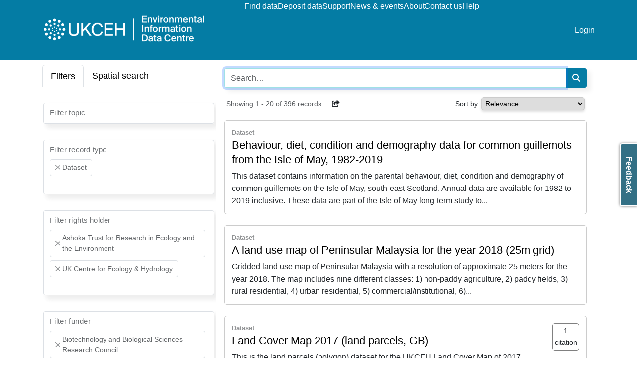

--- FILE ---
content_type: text/html
request_url: https://catalogue.ceh.ac.uk/eidc/documents?facet=rightsHolder%7CAshoka+Trust+for+Research+in+Ecology+and+the+Environment&facet=funder%7CMedical+Research+Council&facet=rightsHolder%7CUK+Centre+for+Ecology+%26+Hydrology&facet=recordType%7CDataset&facet=funder%7CNatural+Environment+Research+Council&facet=funder%7CBiotechnology+and+Biological+Sciences+Research+Council&facet=funder%7CArts+and+Humanities+Research+Council
body_size: 23433
content:
<!doctype html>
<html lang="en-GB" data-catalogue="eidc">
 <head>
  <link rel="stylesheet" href="https://cdn.jsdelivr.net/gh/orestbida/cookieconsent@3.0.1/dist/cookieconsent.css">
  <script type="module" src="/sso/static/cookieconsent-config.js"></script> <!-- Google Tag Manager -->
  <script type="text/plain" data-category="analytics">(function(w,d,s,l,i){w[l]=w[l]||[];w[l].push({'gtm.start':
  new Date().getTime(),event:'gtm.js'});var f=d.getElementsByTagName(s)[0],
  j=d.createElement(s),dl=l!='dataLayer'?'&l='+l:'';j.async=true;j.src=
  'https://www.googletagmanager.com/gtm.js?id='+i+dl;f.parentNode.insertBefore(j,f);
  })(window,document,'script','dataLayer','GTM-M6RSW2L');</script> <!-- End Google Tag Manager -->
  <meta charset="utf-8">
  <meta http-equiv="X-UA-Compatible" content="IE=edge">
  <meta name="viewport" content="width=device-width, initial-scale=1">
  <meta name="dcterms.language" content="en">
  <meta name="dcterms.title" content="Search">
  <meta name="og.title" content="Search">
  <meta name="og.site_name" content="EIDC">
  <title>Search - EIDC</title>
  <link rel="stylesheet" type="text/css" href="/static/css/style-eidc.css">
 </head>
 <body data-edit-restricted="disabled">
  <header>
   <div class="container">
    <div class="toolbar">
     <div class="nav-toggle"><i class="fa-solid fa-2x fa-bars"></i> <i class="fa-solid fa-2x fa-xmark"></i>
     </div>
     <div class="navigation">
      <div class="siteLogo"><a href="https://www.eidc.ac.uk"><img src="/static/img/cataloguelogo/eidc.png" alt="EIDC"></a>
      </div>
      <nav class="navbar"><a class="navbar-title" href="https://www.eidc.ac.uk">EIDC</a> <a href="/eidc/documents">Find data</a> <a href="https://www.eidc.ac.uk/deposit">Deposit data</a> <a href="https://www.eidc.ac.uk/support">Support</a> <a href="https://www.eidc.ac.uk/news-and-events">News &amp; events</a> <a href="https://www.eidc.ac.uk/about">About</a> <a href="https://www.eidc.ac.uk/contact">Contact us</a> <a href="https://www.eidc.ac.uk/help">Help</a>
      </nav>
      <nav class="navbar navbar-right">  <li><a href="/sso/login?success=http://catalogue.ceh.ac.uk/eidc/documents?facet=rightsHolder%257CAshoka+Trust+for+Research+in+Ecology+and+the+Environment&facet=funder%257CMedical+Research+Council&facet=rightsHolder%257CUK+Centre+for+Ecology+%2526+Hydrology&facet=recordType%257CDataset&facet=funder%257CNatural+Environment+Research+Council&facet=funder%257CBiotechnology+and+Biological+Sciences+Research+Council&facet=funder%257CArts+and+Humanities+Research+Council">Login</a></li>

      </nav>
     </div>
    </div>
   </div>
  </header>
  <main>
   <div class="search facets-mode container" id="search">
    <div class="filters"><!-- Nav tabs -->
     <div class="filter-tabs">
      <ul class="nav nav-tabs" role="tablist">
       <li class="nav-item" role="presentation"><a class="nav-link active" href="#facet-tab" aria-controls="facet-tab" role="tab" data-bs-toggle="tab">Filters</a></li>
       <li role="presentation" class="nav-item search-tab map-tab"><a class="nav-link" href="#spatial-tab" aria-controls="spatial-tab" role="tab" data-bs-toggle="tab">Spatial search</a></li>
      </ul> <!-- Tab panes -->
      <div class="tab-content">
       <div role="tabpanel" class="tab-pane active" id="facet-tab">
        <div class="facet-filter">
         <div class="facet form-floating "><select style="display: none;" class="form-select search-facet" multiple> <option value="http://catalogue.ceh.ac.uk/eidc/documents?facet=funder%7C(Medical%20Research%20Council%20OR%20Natural%20Environment%20Research%20Council%20OR%20Biotechnology%20and%20Biological%20Sciences%20Research%20Council%20OR%20Arts%20and%20Humanities%20Research%20Council)&amp;facet=rightsHolder%7C(Ashoka%20Trust%20for%20Research%20in%20Ecology%20and%20the%20Environment%20OR%20UK%20Centre%20for%20Ecology%20%26%20Hydrology)&amp;facet=recordType%7CDataset&amp;facet=topic%7C0/Agriculture/">Agriculture</option> <option value="http://catalogue.ceh.ac.uk/eidc/documents?facet=funder%7C(Medical%20Research%20Council%20OR%20Natural%20Environment%20Research%20Council%20OR%20Biotechnology%20and%20Biological%20Sciences%20Research%20Council%20OR%20Arts%20and%20Humanities%20Research%20Council)&amp;facet=rightsHolder%7C(Ashoka%20Trust%20for%20Research%20in%20Ecology%20and%20the%20Environment%20OR%20UK%20Centre%20for%20Ecology%20%26%20Hydrology)&amp;facet=recordType%7CDataset&amp;facet=topic%7C0/Animal%20behaviour/">Animal behaviour</option> <option value="http://catalogue.ceh.ac.uk/eidc/documents?facet=funder%7C(Medical%20Research%20Council%20OR%20Natural%20Environment%20Research%20Council%20OR%20Biotechnology%20and%20Biological%20Sciences%20Research%20Council%20OR%20Arts%20and%20Humanities%20Research%20Council)&amp;facet=rightsHolder%7C(Ashoka%20Trust%20for%20Research%20in%20Ecology%20and%20the%20Environment%20OR%20UK%20Centre%20for%20Ecology%20%26%20Hydrology)&amp;facet=recordType%7CDataset&amp;facet=topic%7C0/Biodiversity/">Biodiversity</option> <option value="http://catalogue.ceh.ac.uk/eidc/documents?facet=funder%7C(Medical%20Research%20Council%20OR%20Natural%20Environment%20Research%20Council%20OR%20Biotechnology%20and%20Biological%20Sciences%20Research%20Council%20OR%20Arts%20and%20Humanities%20Research%20Council)&amp;facet=rightsHolder%7C(Ashoka%20Trust%20for%20Research%20in%20Ecology%20and%20the%20Environment%20OR%20UK%20Centre%20for%20Ecology%20%26%20Hydrology)&amp;facet=recordType%7CDataset&amp;facet=topic%7C0/Climate%20and%20climate%20change/">Climate and climate change</option> <option value="http://catalogue.ceh.ac.uk/eidc/documents?facet=funder%7C(Medical%20Research%20Council%20OR%20Natural%20Environment%20Research%20Council%20OR%20Biotechnology%20and%20Biological%20Sciences%20Research%20Council%20OR%20Arts%20and%20Humanities%20Research%20Council)&amp;facet=rightsHolder%7C(Ashoka%20Trust%20for%20Research%20in%20Ecology%20and%20the%20Environment%20OR%20UK%20Centre%20for%20Ecology%20%26%20Hydrology)&amp;facet=recordType%7CDataset&amp;facet=topic%7C0/Ecosystem%20services/">Ecosystem services</option> <option value="http://catalogue.ceh.ac.uk/eidc/documents?facet=funder%7C(Medical%20Research%20Council%20OR%20Natural%20Environment%20Research%20Council%20OR%20Biotechnology%20and%20Biological%20Sciences%20Research%20Council%20OR%20Arts%20and%20Humanities%20Research%20Council)&amp;facet=rightsHolder%7C(Ashoka%20Trust%20for%20Research%20in%20Ecology%20and%20the%20Environment%20OR%20UK%20Centre%20for%20Ecology%20%26%20Hydrology)&amp;facet=recordType%7CDataset&amp;facet=topic%7C0/Environmental%20risk/">Environmental risk</option> <option value="http://catalogue.ceh.ac.uk/eidc/documents?facet=funder%7C(Medical%20Research%20Council%20OR%20Natural%20Environment%20Research%20Council%20OR%20Biotechnology%20and%20Biological%20Sciences%20Research%20Council%20OR%20Arts%20and%20Humanities%20Research%20Council)&amp;facet=rightsHolder%7C(Ashoka%20Trust%20for%20Research%20in%20Ecology%20and%20the%20Environment%20OR%20UK%20Centre%20for%20Ecology%20%26%20Hydrology)&amp;facet=recordType%7CDataset&amp;facet=topic%7C0/Environmental%20survey/">Environmental survey</option> <option value="http://catalogue.ceh.ac.uk/eidc/documents?facet=funder%7C(Medical%20Research%20Council%20OR%20Natural%20Environment%20Research%20Council%20OR%20Biotechnology%20and%20Biological%20Sciences%20Research%20Council%20OR%20Arts%20and%20Humanities%20Research%20Council)&amp;facet=rightsHolder%7C(Ashoka%20Trust%20for%20Research%20in%20Ecology%20and%20the%20Environment%20OR%20UK%20Centre%20for%20Ecology%20%26%20Hydrology)&amp;facet=recordType%7CDataset&amp;facet=topic%7C0/Evolutionary%20ecology/">Evolutionary ecology</option> <option value="http://catalogue.ceh.ac.uk/eidc/documents?facet=funder%7C(Medical%20Research%20Council%20OR%20Natural%20Environment%20Research%20Council%20OR%20Biotechnology%20and%20Biological%20Sciences%20Research%20Council%20OR%20Arts%20and%20Humanities%20Research%20Council)&amp;facet=rightsHolder%7C(Ashoka%20Trust%20for%20Research%20in%20Ecology%20and%20the%20Environment%20OR%20UK%20Centre%20for%20Ecology%20%26%20Hydrology)&amp;facet=recordType%7CDataset&amp;facet=topic%7C0/Hydrology/">Hydrology</option> <option value="http://catalogue.ceh.ac.uk/eidc/documents?facet=funder%7C(Medical%20Research%20Council%20OR%20Natural%20Environment%20Research%20Council%20OR%20Biotechnology%20and%20Biological%20Sciences%20Research%20Council%20OR%20Arts%20and%20Humanities%20Research%20Council)&amp;facet=rightsHolder%7C(Ashoka%20Trust%20for%20Research%20in%20Ecology%20and%20the%20Environment%20OR%20UK%20Centre%20for%20Ecology%20%26%20Hydrology)&amp;facet=recordType%7CDataset&amp;facet=topic%7C0/Invasive%20species/">Invasive species</option> <option value="http://catalogue.ceh.ac.uk/eidc/documents?facet=funder%7C(Medical%20Research%20Council%20OR%20Natural%20Environment%20Research%20Council%20OR%20Biotechnology%20and%20Biological%20Sciences%20Research%20Council%20OR%20Arts%20and%20Humanities%20Research%20Council)&amp;facet=rightsHolder%7C(Ashoka%20Trust%20for%20Research%20in%20Ecology%20and%20the%20Environment%20OR%20UK%20Centre%20for%20Ecology%20%26%20Hydrology)&amp;facet=recordType%7CDataset&amp;facet=topic%7C0/Land%20cover/">Land cover</option> <option value="http://catalogue.ceh.ac.uk/eidc/documents?facet=funder%7C(Medical%20Research%20Council%20OR%20Natural%20Environment%20Research%20Council%20OR%20Biotechnology%20and%20Biological%20Sciences%20Research%20Council%20OR%20Arts%20and%20Humanities%20Research%20Council)&amp;facet=rightsHolder%7C(Ashoka%20Trust%20for%20Research%20in%20Ecology%20and%20the%20Environment%20OR%20UK%20Centre%20for%20Ecology%20%26%20Hydrology)&amp;facet=recordType%7CDataset&amp;facet=topic%7C0/Land%20use/">Land use</option> <option value="http://catalogue.ceh.ac.uk/eidc/documents?facet=funder%7C(Medical%20Research%20Council%20OR%20Natural%20Environment%20Research%20Council%20OR%20Biotechnology%20and%20Biological%20Sciences%20Research%20Council%20OR%20Arts%20and%20Humanities%20Research%20Council)&amp;facet=rightsHolder%7C(Ashoka%20Trust%20for%20Research%20in%20Ecology%20and%20the%20Environment%20OR%20UK%20Centre%20for%20Ecology%20%26%20Hydrology)&amp;facet=recordType%7CDataset&amp;facet=topic%7C0/Mapping/">Mapping</option> <option value="http://catalogue.ceh.ac.uk/eidc/documents?facet=funder%7C(Medical%20Research%20Council%20OR%20Natural%20Environment%20Research%20Council%20OR%20Biotechnology%20and%20Biological%20Sciences%20Research%20Council%20OR%20Arts%20and%20Humanities%20Research%20Council)&amp;facet=rightsHolder%7C(Ashoka%20Trust%20for%20Research%20in%20Ecology%20and%20the%20Environment%20OR%20UK%20Centre%20for%20Ecology%20%26%20Hydrology)&amp;facet=recordType%7CDataset&amp;facet=topic%7C0/Modelling/">Modelling</option> <option value="http://catalogue.ceh.ac.uk/eidc/documents?facet=funder%7C(Medical%20Research%20Council%20OR%20Natural%20Environment%20Research%20Council%20OR%20Biotechnology%20and%20Biological%20Sciences%20Research%20Council%20OR%20Arts%20and%20Humanities%20Research%20Council)&amp;facet=rightsHolder%7C(Ashoka%20Trust%20for%20Research%20in%20Ecology%20and%20the%20Environment%20OR%20UK%20Centre%20for%20Ecology%20%26%20Hydrology)&amp;facet=recordType%7CDataset&amp;facet=topic%7C0/Phenology/">Phenology</option> <option value="http://catalogue.ceh.ac.uk/eidc/documents?facet=funder%7C(Medical%20Research%20Council%20OR%20Natural%20Environment%20Research%20Council%20OR%20Biotechnology%20and%20Biological%20Sciences%20Research%20Council%20OR%20Arts%20and%20Humanities%20Research%20Council)&amp;facet=rightsHolder%7C(Ashoka%20Trust%20for%20Research%20in%20Ecology%20and%20the%20Environment%20OR%20UK%20Centre%20for%20Ecology%20%26%20Hydrology)&amp;facet=recordType%7CDataset&amp;facet=topic%7C0/Pollinators/">Pollinators</option> <option value="http://catalogue.ceh.ac.uk/eidc/documents?facet=funder%7C(Medical%20Research%20Council%20OR%20Natural%20Environment%20Research%20Council%20OR%20Biotechnology%20and%20Biological%20Sciences%20Research%20Council%20OR%20Arts%20and%20Humanities%20Research%20Council)&amp;facet=rightsHolder%7C(Ashoka%20Trust%20for%20Research%20in%20Ecology%20and%20the%20Environment%20OR%20UK%20Centre%20for%20Ecology%20%26%20Hydrology)&amp;facet=recordType%7CDataset&amp;facet=topic%7C0/Pollution/">Pollution</option> <option value="http://catalogue.ceh.ac.uk/eidc/documents?facet=funder%7C(Medical%20Research%20Council%20OR%20Natural%20Environment%20Research%20Council%20OR%20Biotechnology%20and%20Biological%20Sciences%20Research%20Council%20OR%20Arts%20and%20Humanities%20Research%20Council)&amp;facet=rightsHolder%7C(Ashoka%20Trust%20for%20Research%20in%20Ecology%20and%20the%20Environment%20OR%20UK%20Centre%20for%20Ecology%20%26%20Hydrology)&amp;facet=recordType%7CDataset&amp;facet=topic%7C0/Radioecology/">Radioecology</option> <option value="http://catalogue.ceh.ac.uk/eidc/documents?facet=funder%7C(Medical%20Research%20Council%20OR%20Natural%20Environment%20Research%20Council%20OR%20Biotechnology%20and%20Biological%20Sciences%20Research%20Council%20OR%20Arts%20and%20Humanities%20Research%20Council)&amp;facet=rightsHolder%7C(Ashoka%20Trust%20for%20Research%20in%20Ecology%20and%20the%20Environment%20OR%20UK%20Centre%20for%20Ecology%20%26%20Hydrology)&amp;facet=recordType%7CDataset&amp;facet=topic%7C0/Soil/">Soil</option> <option value="http://catalogue.ceh.ac.uk/eidc/documents?facet=funder%7C(Medical%20Research%20Council%20OR%20Natural%20Environment%20Research%20Council%20OR%20Biotechnology%20and%20Biological%20Sciences%20Research%20Council%20OR%20Arts%20and%20Humanities%20Research%20Council)&amp;facet=rightsHolder%7C(Ashoka%20Trust%20for%20Research%20in%20Ecology%20and%20the%20Environment%20OR%20UK%20Centre%20for%20Ecology%20%26%20Hydrology)&amp;facet=recordType%7CDataset&amp;facet=topic%7C0/Water%20quality/">Water quality</option> </select> <label>Filter topic</label>
         </div>
         <div class="facet form-floating "><select style="display: none;" class="form-select search-facet" multiple> <option value="http://catalogue.ceh.ac.uk/eidc/documents?facet=funder%7C(Medical%20Research%20Council%20OR%20Natural%20Environment%20Research%20Council%20OR%20Biotechnology%20and%20Biological%20Sciences%20Research%20Council%20OR%20Arts%20and%20Humanities%20Research%20Council)&amp;facet=rightsHolder%7C(Ashoka%20Trust%20for%20Research%20in%20Ecology%20and%20the%20Environment%20OR%20UK%20Centre%20for%20Ecology%20%26%20Hydrology)&amp;facet=recordType%7C(Dataset%20OR%20Data%20collection)">Data collection</option> <option selected value="http://catalogue.ceh.ac.uk/eidc/documents?facet=funder%7C(Medical%20Research%20Council%20OR%20Natural%20Environment%20Research%20Council%20OR%20Biotechnology%20and%20Biological%20Sciences%20Research%20Council%20OR%20Arts%20and%20Humanities%20Research%20Council)&amp;facet=rightsHolder%7C(Ashoka%20Trust%20for%20Research%20in%20Ecology%20and%20the%20Environment%20OR%20UK%20Centre%20for%20Ecology%20%26%20Hydrology)">Dataset</option> <option value="http://catalogue.ceh.ac.uk/eidc/documents?facet=funder%7C(Medical%20Research%20Council%20OR%20Natural%20Environment%20Research%20Council%20OR%20Biotechnology%20and%20Biological%20Sciences%20Research%20Council%20OR%20Arts%20and%20Humanities%20Research%20Council)&amp;facet=rightsHolder%7C(Ashoka%20Trust%20for%20Research%20in%20Ecology%20and%20the%20Environment%20OR%20UK%20Centre%20for%20Ecology%20%26%20Hydrology)&amp;facet=recordType%7C(Dataset%20OR%20Datatype)">Datatype</option> <option value="http://catalogue.ceh.ac.uk/eidc/documents?facet=funder%7C(Medical%20Research%20Council%20OR%20Natural%20Environment%20Research%20Council%20OR%20Biotechnology%20and%20Biological%20Sciences%20Research%20Council%20OR%20Arts%20and%20Humanities%20Research%20Council)&amp;facet=rightsHolder%7C(Ashoka%20Trust%20for%20Research%20in%20Ecology%20and%20the%20Environment%20OR%20UK%20Centre%20for%20Ecology%20%26%20Hydrology)&amp;facet=recordType%7C(Dataset%20OR%20Map%20(web%20service))">Map (web service)</option> <option value="http://catalogue.ceh.ac.uk/eidc/documents?facet=funder%7C(Medical%20Research%20Council%20OR%20Natural%20Environment%20Research%20Council%20OR%20Biotechnology%20and%20Biological%20Sciences%20Research%20Council%20OR%20Arts%20and%20Humanities%20Research%20Council)&amp;facet=rightsHolder%7C(Ashoka%20Trust%20for%20Research%20in%20Ecology%20and%20the%20Environment%20OR%20UK%20Centre%20for%20Ecology%20%26%20Hydrology)&amp;facet=recordType%7C(Dataset%20OR%20Model)">Model</option> <option value="http://catalogue.ceh.ac.uk/eidc/documents?facet=funder%7C(Medical%20Research%20Council%20OR%20Natural%20Environment%20Research%20Council%20OR%20Biotechnology%20and%20Biological%20Sciences%20Research%20Council%20OR%20Arts%20and%20Humanities%20Research%20Council)&amp;facet=rightsHolder%7C(Ashoka%20Trust%20for%20Research%20in%20Ecology%20and%20the%20Environment%20OR%20UK%20Centre%20for%20Ecology%20%26%20Hydrology)&amp;facet=recordType%7C(Dataset%20OR%20Software)">Software</option> </select> <label>Filter record type</label>
         </div>
         <div class="facet form-floating "><select style="display: none;" class="form-select search-facet" multiple> <option value="http://catalogue.ceh.ac.uk/eidc/documents?facet=funder%7C(Medical%20Research%20Council%20OR%20Natural%20Environment%20Research%20Council%20OR%20Biotechnology%20and%20Biological%20Sciences%20Research%20Council%20OR%20Arts%20and%20Humanities%20Research%20Council)&amp;facet=rightsHolder%7C(Ashoka%20Trust%20for%20Research%20in%20Ecology%20and%20the%20Environment%20OR%20UK%20Centre%20for%20Ecology%20%26%20Hydrology%20OR%20Addingham%20Environment%20Group)&amp;facet=recordType%7CDataset">Addingham Environment Group</option> <option value="http://catalogue.ceh.ac.uk/eidc/documents?facet=funder%7C(Medical%20Research%20Council%20OR%20Natural%20Environment%20Research%20Council%20OR%20Biotechnology%20and%20Biological%20Sciences%20Research%20Council%20OR%20Arts%20and%20Humanities%20Research%20Council)&amp;facet=rightsHolder%7C(Ashoka%20Trust%20for%20Research%20in%20Ecology%20and%20the%20Environment%20OR%20UK%20Centre%20for%20Ecology%20%26%20Hydrology%20OR%20Agri%20Food%20and%20Biosciences%20Institute)&amp;facet=recordType%7CDataset">Agri Food and Biosciences Institute</option> <option value="http://catalogue.ceh.ac.uk/eidc/documents?facet=funder%7C(Medical%20Research%20Council%20OR%20Natural%20Environment%20Research%20Council%20OR%20Biotechnology%20and%20Biological%20Sciences%20Research%20Council%20OR%20Arts%20and%20Humanities%20Research%20Council)&amp;facet=rightsHolder%7C(Ashoka%20Trust%20for%20Research%20in%20Ecology%20and%20the%20Environment%20OR%20UK%20Centre%20for%20Ecology%20%26%20Hydrology%20OR%20Agri-Food%20and%20Biosciences%20Institute%20(AFBI))&amp;facet=recordType%7CDataset">Agri-Food and Biosciences Institute (AFBI)</option> <option selected value="http://catalogue.ceh.ac.uk/eidc/documents?facet=funder%7C(Medical%20Research%20Council%20OR%20Natural%20Environment%20Research%20Council%20OR%20Biotechnology%20and%20Biological%20Sciences%20Research%20Council%20OR%20Arts%20and%20Humanities%20Research%20Council)&amp;facet=rightsHolder%7CUK%20Centre%20for%20Ecology%20%26%20Hydrology&amp;facet=recordType%7CDataset">Ashoka Trust for Research in Ecology and the Environment</option> <option value="http://catalogue.ceh.ac.uk/eidc/documents?facet=funder%7C(Medical%20Research%20Council%20OR%20Natural%20Environment%20Research%20Council%20OR%20Biotechnology%20and%20Biological%20Sciences%20Research%20Council%20OR%20Arts%20and%20Humanities%20Research%20Council)&amp;facet=rightsHolder%7C(Ashoka%20Trust%20for%20Research%20in%20Ecology%20and%20the%20Environment%20OR%20UK%20Centre%20for%20Ecology%20%26%20Hydrology%20OR%20Bangor%20University)&amp;facet=recordType%7CDataset">Bangor University</option> <option value="http://catalogue.ceh.ac.uk/eidc/documents?facet=funder%7C(Medical%20Research%20Council%20OR%20Natural%20Environment%20Research%20Council%20OR%20Biotechnology%20and%20Biological%20Sciences%20Research%20Council%20OR%20Arts%20and%20Humanities%20Research%20Council)&amp;facet=rightsHolder%7C(Ashoka%20Trust%20for%20Research%20in%20Ecology%20and%20the%20Environment%20OR%20UK%20Centre%20for%20Ecology%20%26%20Hydrology%20OR%20Baruch%20Institute%20of%20Coastal%20Ecology%20and%20Forest%20Science)&amp;facet=recordType%7CDataset">Baruch Institute of Coastal Ecology and Forest Science</option> <option value="http://catalogue.ceh.ac.uk/eidc/documents?facet=funder%7C(Medical%20Research%20Council%20OR%20Natural%20Environment%20Research%20Council%20OR%20Biotechnology%20and%20Biological%20Sciences%20Research%20Council%20OR%20Arts%20and%20Humanities%20Research%20Council)&amp;facet=rightsHolder%7C(Ashoka%20Trust%20for%20Research%20in%20Ecology%20and%20the%20Environment%20OR%20UK%20Centre%20for%20Ecology%20%26%20Hydrology%20OR%20Birmingham%20Institute%20of%20Forest%20Research,%20University%20of%20Birmingham)&amp;facet=recordType%7CDataset">Birmingham Institute of Forest Research, University of Birmingham</option> <option value="http://catalogue.ceh.ac.uk/eidc/documents?facet=funder%7C(Medical%20Research%20Council%20OR%20Natural%20Environment%20Research%20Council%20OR%20Biotechnology%20and%20Biological%20Sciences%20Research%20Council%20OR%20Arts%20and%20Humanities%20Research%20Council)&amp;facet=rightsHolder%7C(Ashoka%20Trust%20for%20Research%20in%20Ecology%20and%20the%20Environment%20OR%20UK%20Centre%20for%20Ecology%20%26%20Hydrology%20OR%20Botanical%20Society%20of%20Britain%20and%20Ireland)&amp;facet=recordType%7CDataset">Botanical Society of Britain and Ireland</option> <option value="http://catalogue.ceh.ac.uk/eidc/documents?facet=funder%7C(Medical%20Research%20Council%20OR%20Natural%20Environment%20Research%20Council%20OR%20Biotechnology%20and%20Biological%20Sciences%20Research%20Council%20OR%20Arts%20and%20Humanities%20Research%20Council)&amp;facet=rightsHolder%7C(Ashoka%20Trust%20for%20Research%20in%20Ecology%20and%20the%20Environment%20OR%20UK%20Centre%20for%20Ecology%20%26%20Hydrology%20OR%20Botanical%20Society%20of%20Scotland%20SCIO)&amp;facet=recordType%7CDataset">Botanical Society of Scotland SCIO</option> <option value="http://catalogue.ceh.ac.uk/eidc/documents?facet=funder%7C(Medical%20Research%20Council%20OR%20Natural%20Environment%20Research%20Council%20OR%20Biotechnology%20and%20Biological%20Sciences%20Research%20Council%20OR%20Arts%20and%20Humanities%20Research%20Council)&amp;facet=rightsHolder%7C(Ashoka%20Trust%20for%20Research%20in%20Ecology%20and%20the%20Environment%20OR%20UK%20Centre%20for%20Ecology%20%26%20Hydrology%20OR%20British%20Geological%20Survey)&amp;facet=recordType%7CDataset">British Geological Survey</option> <option value="http://catalogue.ceh.ac.uk/eidc/documents?facet=funder%7C(Medical%20Research%20Council%20OR%20Natural%20Environment%20Research%20Council%20OR%20Biotechnology%20and%20Biological%20Sciences%20Research%20Council%20OR%20Arts%20and%20Humanities%20Research%20Council)&amp;facet=rightsHolder%7C(Ashoka%20Trust%20for%20Research%20in%20Ecology%20and%20the%20Environment%20OR%20UK%20Centre%20for%20Ecology%20%26%20Hydrology%20OR%20British%20Trust%20for%20Ornithology)&amp;facet=recordType%7CDataset">British Trust for Ornithology</option> <option value="http://catalogue.ceh.ac.uk/eidc/documents?facet=funder%7C(Medical%20Research%20Council%20OR%20Natural%20Environment%20Research%20Council%20OR%20Biotechnology%20and%20Biological%20Sciences%20Research%20Council%20OR%20Arts%20and%20Humanities%20Research%20Council)&amp;facet=rightsHolder%7C(Ashoka%20Trust%20for%20Research%20in%20Ecology%20and%20the%20Environment%20OR%20UK%20Centre%20for%20Ecology%20%26%20Hydrology%20OR%20Brunel%20University%20London)&amp;facet=recordType%7CDataset">Brunel University London</option> <option value="http://catalogue.ceh.ac.uk/eidc/documents?facet=funder%7C(Medical%20Research%20Council%20OR%20Natural%20Environment%20Research%20Council%20OR%20Biotechnology%20and%20Biological%20Sciences%20Research%20Council%20OR%20Arts%20and%20Humanities%20Research%20Council)&amp;facet=rightsHolder%7C(Ashoka%20Trust%20for%20Research%20in%20Ecology%20and%20the%20Environment%20OR%20UK%20Centre%20for%20Ecology%20%26%20Hydrology%20OR%20Brunel%20University%20of%20London)&amp;facet=recordType%7CDataset">Brunel University of London</option> <option value="http://catalogue.ceh.ac.uk/eidc/documents?facet=funder%7C(Medical%20Research%20Council%20OR%20Natural%20Environment%20Research%20Council%20OR%20Biotechnology%20and%20Biological%20Sciences%20Research%20Council%20OR%20Arts%20and%20Humanities%20Research%20Council)&amp;facet=rightsHolder%7C(Ashoka%20Trust%20for%20Research%20in%20Ecology%20and%20the%20Environment%20OR%20UK%20Centre%20for%20Ecology%20%26%20Hydrology%20OR%20Bumblebee%20Conservation%20Trust)&amp;facet=recordType%7CDataset">Bumblebee Conservation Trust</option> <option value="http://catalogue.ceh.ac.uk/eidc/documents?facet=funder%7C(Medical%20Research%20Council%20OR%20Natural%20Environment%20Research%20Council%20OR%20Biotechnology%20and%20Biological%20Sciences%20Research%20Council%20OR%20Arts%20and%20Humanities%20Research%20Council)&amp;facet=rightsHolder%7C(Ashoka%20Trust%20for%20Research%20in%20Ecology%20and%20the%20Environment%20OR%20UK%20Centre%20for%20Ecology%20%26%20Hydrology%20OR%20Butterfly%20Conservation)&amp;facet=recordType%7CDataset">Butterfly Conservation</option> <option value="http://catalogue.ceh.ac.uk/eidc/documents?facet=funder%7C(Medical%20Research%20Council%20OR%20Natural%20Environment%20Research%20Council%20OR%20Biotechnology%20and%20Biological%20Sciences%20Research%20Council%20OR%20Arts%20and%20Humanities%20Research%20Council)&amp;facet=rightsHolder%7C(Ashoka%20Trust%20for%20Research%20in%20Ecology%20and%20the%20Environment%20OR%20UK%20Centre%20for%20Ecology%20%26%20Hydrology%20OR%20C.L.%20Rex)&amp;facet=recordType%7CDataset">C.L. Rex</option> <option value="http://catalogue.ceh.ac.uk/eidc/documents?facet=funder%7C(Medical%20Research%20Council%20OR%20Natural%20Environment%20Research%20Council%20OR%20Biotechnology%20and%20Biological%20Sciences%20Research%20Council%20OR%20Arts%20and%20Humanities%20Research%20Council)&amp;facet=rightsHolder%7C(Ashoka%20Trust%20for%20Research%20in%20Ecology%20and%20the%20Environment%20OR%20UK%20Centre%20for%20Ecology%20%26%20Hydrology%20OR%20CONICET)&amp;facet=recordType%7CDataset">CONICET</option> <option value="http://catalogue.ceh.ac.uk/eidc/documents?facet=funder%7C(Medical%20Research%20Council%20OR%20Natural%20Environment%20Research%20Council%20OR%20Biotechnology%20and%20Biological%20Sciences%20Research%20Council%20OR%20Arts%20and%20Humanities%20Research%20Council)&amp;facet=rightsHolder%7C(Ashoka%20Trust%20for%20Research%20in%20Ecology%20and%20the%20Environment%20OR%20UK%20Centre%20for%20Ecology%20%26%20Hydrology%20OR%20Cardiff%20University)&amp;facet=recordType%7CDataset">Cardiff University</option> <option value="http://catalogue.ceh.ac.uk/eidc/documents?facet=funder%7C(Medical%20Research%20Council%20OR%20Natural%20Environment%20Research%20Council%20OR%20Biotechnology%20and%20Biological%20Sciences%20Research%20Council%20OR%20Arts%20and%20Humanities%20Research%20Council)&amp;facet=rightsHolder%7C(Ashoka%20Trust%20for%20Research%20in%20Ecology%20and%20the%20Environment%20OR%20UK%20Centre%20for%20Ecology%20%26%20Hydrology%20OR%20Center%20for%20Large%20Landscape%20Conservation)&amp;facet=recordType%7CDataset">Center for Large Landscape Conservation</option> <option value="http://catalogue.ceh.ac.uk/eidc/documents?facet=funder%7C(Medical%20Research%20Council%20OR%20Natural%20Environment%20Research%20Council%20OR%20Biotechnology%20and%20Biological%20Sciences%20Research%20Council%20OR%20Arts%20and%20Humanities%20Research%20Council)&amp;facet=rightsHolder%7C(Ashoka%20Trust%20for%20Research%20in%20Ecology%20and%20the%20Environment%20OR%20UK%20Centre%20for%20Ecology%20%26%20Hydrology%20OR%20Centre%20for%20Ecology%20%26%20Hydrology)&amp;facet=recordType%7CDataset">Centre for Ecology &amp; Hydrology</option> <option value="http://catalogue.ceh.ac.uk/eidc/documents?facet=funder%7C(Medical%20Research%20Council%20OR%20Natural%20Environment%20Research%20Council%20OR%20Biotechnology%20and%20Biological%20Sciences%20Research%20Council%20OR%20Arts%20and%20Humanities%20Research%20Council)&amp;facet=rightsHolder%7C(Ashoka%20Trust%20for%20Research%20in%20Ecology%20and%20the%20Environment%20OR%20UK%20Centre%20for%20Ecology%20%26%20Hydrology%20OR%20Chornobyl%20Center%20for%20Nuclear%20Safety)&amp;facet=recordType%7CDataset">Chornobyl Center for Nuclear Safety</option> <option value="http://catalogue.ceh.ac.uk/eidc/documents?facet=funder%7C(Medical%20Research%20Council%20OR%20Natural%20Environment%20Research%20Council%20OR%20Biotechnology%20and%20Biological%20Sciences%20Research%20Council%20OR%20Arts%20and%20Humanities%20Research%20Council)&amp;facet=rightsHolder%7C(Ashoka%20Trust%20for%20Research%20in%20Ecology%20and%20the%20Environment%20OR%20UK%20Centre%20for%20Ecology%20%26%20Hydrology%20OR%20Copperbelt%20University)&amp;facet=recordType%7CDataset">Copperbelt University</option> <option value="http://catalogue.ceh.ac.uk/eidc/documents?facet=funder%7C(Medical%20Research%20Council%20OR%20Natural%20Environment%20Research%20Council%20OR%20Biotechnology%20and%20Biological%20Sciences%20Research%20Council%20OR%20Arts%20and%20Humanities%20Research%20Council)&amp;facet=rightsHolder%7C(Ashoka%20Trust%20for%20Research%20in%20Ecology%20and%20the%20Environment%20OR%20UK%20Centre%20for%20Ecology%20%26%20Hydrology%20OR%20Coventry%20University)&amp;facet=recordType%7CDataset">Coventry University</option> <option value="http://catalogue.ceh.ac.uk/eidc/documents?facet=funder%7C(Medical%20Research%20Council%20OR%20Natural%20Environment%20Research%20Council%20OR%20Biotechnology%20and%20Biological%20Sciences%20Research%20Council%20OR%20Arts%20and%20Humanities%20Research%20Council)&amp;facet=rightsHolder%7C(Ashoka%20Trust%20for%20Research%20in%20Ecology%20and%20the%20Environment%20OR%20UK%20Centre%20for%20Ecology%20%26%20Hydrology%20OR%20Cranfield%20University)&amp;facet=recordType%7CDataset">Cranfield University</option> <option value="http://catalogue.ceh.ac.uk/eidc/documents?facet=funder%7C(Medical%20Research%20Council%20OR%20Natural%20Environment%20Research%20Council%20OR%20Biotechnology%20and%20Biological%20Sciences%20Research%20Council%20OR%20Arts%20and%20Humanities%20Research%20Council)&amp;facet=rightsHolder%7C(Ashoka%20Trust%20for%20Research%20in%20Ecology%20and%20the%20Environment%20OR%20UK%20Centre%20for%20Ecology%20%26%20Hydrology%20OR%20DEFRA)&amp;facet=recordType%7CDataset">DEFRA</option> <option value="http://catalogue.ceh.ac.uk/eidc/documents?facet=funder%7C(Medical%20Research%20Council%20OR%20Natural%20Environment%20Research%20Council%20OR%20Biotechnology%20and%20Biological%20Sciences%20Research%20Council%20OR%20Arts%20and%20Humanities%20Research%20Council)&amp;facet=rightsHolder%7C(Ashoka%20Trust%20for%20Research%20in%20Ecology%20and%20the%20Environment%20OR%20UK%20Centre%20for%20Ecology%20%26%20Hydrology%20OR%20Department%20for%20Environment%20Food%20and%20Rural%20Affairs)&amp;facet=recordType%7CDataset">Department for Environment Food and Rural Affairs</option> <option value="http://catalogue.ceh.ac.uk/eidc/documents?facet=funder%7C(Medical%20Research%20Council%20OR%20Natural%20Environment%20Research%20Council%20OR%20Biotechnology%20and%20Biological%20Sciences%20Research%20Council%20OR%20Arts%20and%20Humanities%20Research%20Council)&amp;facet=rightsHolder%7C(Ashoka%20Trust%20for%20Research%20in%20Ecology%20and%20the%20Environment%20OR%20UK%20Centre%20for%20Ecology%20%26%20Hydrology%20OR%20Department%20for%20Environment,%20Food%20%26%20Rural%20Affairs)&amp;facet=recordType%7CDataset">Department for Environment, Food &amp; Rural Affairs</option> <option value="http://catalogue.ceh.ac.uk/eidc/documents?facet=funder%7C(Medical%20Research%20Council%20OR%20Natural%20Environment%20Research%20Council%20OR%20Biotechnology%20and%20Biological%20Sciences%20Research%20Council%20OR%20Arts%20and%20Humanities%20Research%20Council)&amp;facet=rightsHolder%7C(Ashoka%20Trust%20for%20Research%20in%20Ecology%20and%20the%20Environment%20OR%20UK%20Centre%20for%20Ecology%20%26%20Hydrology%20OR%20Department%20of%20Agriculture,%20Environment%20and%20Rural%20Affairs)&amp;facet=recordType%7CDataset">Department of Agriculture, Environment and Rural Affairs</option> <option value="http://catalogue.ceh.ac.uk/eidc/documents?facet=funder%7C(Medical%20Research%20Council%20OR%20Natural%20Environment%20Research%20Council%20OR%20Biotechnology%20and%20Biological%20Sciences%20Research%20Council%20OR%20Arts%20and%20Humanities%20Research%20Council)&amp;facet=rightsHolder%7C(Ashoka%20Trust%20for%20Research%20in%20Ecology%20and%20the%20Environment%20OR%20UK%20Centre%20for%20Ecology%20%26%20Hydrology%20OR%20Department%20of%20Agriculture,%20Environment%20and%20Rural%20Affairs%20of%20Northern%20Ireland)&amp;facet=recordType%7CDataset">Department of Agriculture, Environment and Rural Affairs of Northern Ireland</option> <option value="http://catalogue.ceh.ac.uk/eidc/documents?facet=funder%7C(Medical%20Research%20Council%20OR%20Natural%20Environment%20Research%20Council%20OR%20Biotechnology%20and%20Biological%20Sciences%20Research%20Council%20OR%20Arts%20and%20Humanities%20Research%20Council)&amp;facet=rightsHolder%7C(Ashoka%20Trust%20for%20Research%20in%20Ecology%20and%20the%20Environment%20OR%20UK%20Centre%20for%20Ecology%20%26%20Hydrology%20OR%20Durham%20University)&amp;facet=recordType%7CDataset">Durham University</option> <option value="http://catalogue.ceh.ac.uk/eidc/documents?facet=funder%7C(Medical%20Research%20Council%20OR%20Natural%20Environment%20Research%20Council%20OR%20Biotechnology%20and%20Biological%20Sciences%20Research%20Council%20OR%20Arts%20and%20Humanities%20Research%20Council)&amp;facet=rightsHolder%7C(Ashoka%20Trust%20for%20Research%20in%20Ecology%20and%20the%20Environment%20OR%20UK%20Centre%20for%20Ecology%20%26%20Hydrology%20OR%20Ecological%20Continuity%20Trust)&amp;facet=recordType%7CDataset">Ecological Continuity Trust</option> <option value="http://catalogue.ceh.ac.uk/eidc/documents?facet=funder%7C(Medical%20Research%20Council%20OR%20Natural%20Environment%20Research%20Council%20OR%20Biotechnology%20and%20Biological%20Sciences%20Research%20Council%20OR%20Arts%20and%20Humanities%20Research%20Council)&amp;facet=rightsHolder%7C(Ashoka%20Trust%20for%20Research%20in%20Ecology%20and%20the%20Environment%20OR%20UK%20Centre%20for%20Ecology%20%26%20Hydrology%20OR%20Edge%20Hill%20University)&amp;facet=recordType%7CDataset">Edge Hill University</option> <option value="http://catalogue.ceh.ac.uk/eidc/documents?facet=funder%7C(Medical%20Research%20Council%20OR%20Natural%20Environment%20Research%20Council%20OR%20Biotechnology%20and%20Biological%20Sciences%20Research%20Council%20OR%20Arts%20and%20Humanities%20Research%20Council)&amp;facet=rightsHolder%7C(Ashoka%20Trust%20for%20Research%20in%20Ecology%20and%20the%20Environment%20OR%20UK%20Centre%20for%20Ecology%20%26%20Hydrology%20OR%20Environment%20Agency)&amp;facet=recordType%7CDataset">Environment Agency</option> <option value="http://catalogue.ceh.ac.uk/eidc/documents?facet=funder%7C(Medical%20Research%20Council%20OR%20Natural%20Environment%20Research%20Council%20OR%20Biotechnology%20and%20Biological%20Sciences%20Research%20Council%20OR%20Arts%20and%20Humanities%20Research%20Council)&amp;facet=rightsHolder%7C(Ashoka%20Trust%20for%20Research%20in%20Ecology%20and%20the%20Environment%20OR%20UK%20Centre%20for%20Ecology%20%26%20Hydrology%20OR%20Fathom)&amp;facet=recordType%7CDataset">Fathom</option> <option value="http://catalogue.ceh.ac.uk/eidc/documents?facet=funder%7C(Medical%20Research%20Council%20OR%20Natural%20Environment%20Research%20Council%20OR%20Biotechnology%20and%20Biological%20Sciences%20Research%20Council%20OR%20Arts%20and%20Humanities%20Research%20Council)&amp;facet=rightsHolder%7C(Ashoka%20Trust%20for%20Research%20in%20Ecology%20and%20the%20Environment%20OR%20UK%20Centre%20for%20Ecology%20%26%20Hydrology%20OR%20Forest%20Research)&amp;facet=recordType%7CDataset">Forest Research</option> <option value="http://catalogue.ceh.ac.uk/eidc/documents?facet=funder%7C(Medical%20Research%20Council%20OR%20Natural%20Environment%20Research%20Council%20OR%20Biotechnology%20and%20Biological%20Sciences%20Research%20Council%20OR%20Arts%20and%20Humanities%20Research%20Council)&amp;facet=rightsHolder%7C(Ashoka%20Trust%20for%20Research%20in%20Ecology%20and%20the%20Environment%20OR%20UK%20Centre%20for%20Ecology%20%26%20Hydrology%20OR%20Forestry%20England)&amp;facet=recordType%7CDataset">Forestry England</option> <option value="http://catalogue.ceh.ac.uk/eidc/documents?facet=funder%7C(Medical%20Research%20Council%20OR%20Natural%20Environment%20Research%20Council%20OR%20Biotechnology%20and%20Biological%20Sciences%20Research%20Council%20OR%20Arts%20and%20Humanities%20Research%20Council)&amp;facet=rightsHolder%7C(Ashoka%20Trust%20for%20Research%20in%20Ecology%20and%20the%20Environment%20OR%20UK%20Centre%20for%20Ecology%20%26%20Hydrology%20OR%20Game%20and%20Wildlife%20Conservation%20Trust)&amp;facet=recordType%7CDataset">Game and Wildlife Conservation Trust</option> <option value="http://catalogue.ceh.ac.uk/eidc/documents?facet=funder%7C(Medical%20Research%20Council%20OR%20Natural%20Environment%20Research%20Council%20OR%20Biotechnology%20and%20Biological%20Sciences%20Research%20Council%20OR%20Arts%20and%20Humanities%20Research%20Council)&amp;facet=rightsHolder%7C(Ashoka%20Trust%20for%20Research%20in%20Ecology%20and%20the%20Environment%20OR%20UK%20Centre%20for%20Ecology%20%26%20Hydrology%20OR%20Grupo%20de%20Ecolog%C3%ADa%20de%20la%20Polinizacion%20(EcoPol),%20INIBIOMA%20(CONICET,%20Universidad%20Nacional%20del%20Comahue))&amp;facet=recordType%7CDataset">Grupo de Ecología de la Polinizacion (EcoPol), INIBIOMA (CONICET, Universidad Nacional del Comahue)</option> <option value="http://catalogue.ceh.ac.uk/eidc/documents?facet=funder%7C(Medical%20Research%20Council%20OR%20Natural%20Environment%20Research%20Council%20OR%20Biotechnology%20and%20Biological%20Sciences%20Research%20Council%20OR%20Arts%20and%20Humanities%20Research%20Council)&amp;facet=rightsHolder%7C(Ashoka%20Trust%20for%20Research%20in%20Ecology%20and%20the%20Environment%20OR%20UK%20Centre%20for%20Ecology%20%26%20Hydrology%20OR%20Helmholtz%20Association)&amp;facet=recordType%7CDataset">Helmholtz Association</option> <option value="http://catalogue.ceh.ac.uk/eidc/documents?facet=funder%7C(Medical%20Research%20Council%20OR%20Natural%20Environment%20Research%20Council%20OR%20Biotechnology%20and%20Biological%20Sciences%20Research%20Council%20OR%20Arts%20and%20Humanities%20Research%20Council)&amp;facet=rightsHolder%7C(Ashoka%20Trust%20for%20Research%20in%20Ecology%20and%20the%20Environment%20OR%20UK%20Centre%20for%20Ecology%20%26%20Hydrology%20OR%20Heriot-Watt%20University)&amp;facet=recordType%7CDataset">Heriot-Watt University</option> <option value="http://catalogue.ceh.ac.uk/eidc/documents?facet=funder%7C(Medical%20Research%20Council%20OR%20Natural%20Environment%20Research%20Council%20OR%20Biotechnology%20and%20Biological%20Sciences%20Research%20Council%20OR%20Arts%20and%20Humanities%20Research%20Council)&amp;facet=rightsHolder%7C(Ashoka%20Trust%20for%20Research%20in%20Ecology%20and%20the%20Environment%20OR%20UK%20Centre%20for%20Ecology%20%26%20Hydrology%20OR%20Highlands%20Rewilding%20Ltd)&amp;facet=recordType%7CDataset">Highlands Rewilding Ltd</option> <option value="http://catalogue.ceh.ac.uk/eidc/documents?facet=funder%7C(Medical%20Research%20Council%20OR%20Natural%20Environment%20Research%20Council%20OR%20Biotechnology%20and%20Biological%20Sciences%20Research%20Council%20OR%20Arts%20and%20Humanities%20Research%20Council)&amp;facet=rightsHolder%7C(Ashoka%20Trust%20for%20Research%20in%20Ecology%20and%20the%20Environment%20OR%20UK%20Centre%20for%20Ecology%20%26%20Hydrology%20OR%20Hymettus)&amp;facet=recordType%7CDataset">Hymettus</option> <option value="http://catalogue.ceh.ac.uk/eidc/documents?facet=funder%7C(Medical%20Research%20Council%20OR%20Natural%20Environment%20Research%20Council%20OR%20Biotechnology%20and%20Biological%20Sciences%20Research%20Council%20OR%20Arts%20and%20Humanities%20Research%20Council)&amp;facet=rightsHolder%7C(Ashoka%20Trust%20for%20Research%20in%20Ecology%20and%20the%20Environment%20OR%20UK%20Centre%20for%20Ecology%20%26%20Hydrology%20OR%20Imperial%20College%20London)&amp;facet=recordType%7CDataset">Imperial College London</option> <option value="http://catalogue.ceh.ac.uk/eidc/documents?facet=funder%7C(Medical%20Research%20Council%20OR%20Natural%20Environment%20Research%20Council%20OR%20Biotechnology%20and%20Biological%20Sciences%20Research%20Council%20OR%20Arts%20and%20Humanities%20Research%20Council)&amp;facet=rightsHolder%7C(Ashoka%20Trust%20for%20Research%20in%20Ecology%20and%20the%20Environment%20OR%20UK%20Centre%20for%20Ecology%20%26%20Hydrology%20OR%20Institute%20of%20Zoology)&amp;facet=recordType%7CDataset">Institute of Zoology</option> <option value="http://catalogue.ceh.ac.uk/eidc/documents?facet=funder%7C(Medical%20Research%20Council%20OR%20Natural%20Environment%20Research%20Council%20OR%20Biotechnology%20and%20Biological%20Sciences%20Research%20Council%20OR%20Arts%20and%20Humanities%20Research%20Council)&amp;facet=rightsHolder%7C(Ashoka%20Trust%20for%20Research%20in%20Ecology%20and%20the%20Environment%20OR%20UK%20Centre%20for%20Ecology%20%26%20Hydrology%20OR%20Institute%20of%20Zoology,%20Zoological%20Society%20of%20London)&amp;facet=recordType%7CDataset">Institute of Zoology, Zoological Society of London</option> <option value="http://catalogue.ceh.ac.uk/eidc/documents?facet=funder%7C(Medical%20Research%20Council%20OR%20Natural%20Environment%20Research%20Council%20OR%20Biotechnology%20and%20Biological%20Sciences%20Research%20Council%20OR%20Arts%20and%20Humanities%20Research%20Council)&amp;facet=rightsHolder%7C(Ashoka%20Trust%20for%20Research%20in%20Ecology%20and%20the%20Environment%20OR%20UK%20Centre%20for%20Ecology%20%26%20Hydrology%20OR%20Instituto%20de%20Ecolog%C3%ADa%20Regional%20(Universidad%20Nacional%20de%20Tucum%C3%A1n%20%26%20CONICET))&amp;facet=recordType%7CDataset">Instituto de Ecología Regional (Universidad Nacional de Tucumán &amp; CONICET)</option> <option value="http://catalogue.ceh.ac.uk/eidc/documents?facet=funder%7C(Medical%20Research%20Council%20OR%20Natural%20Environment%20Research%20Council%20OR%20Biotechnology%20and%20Biological%20Sciences%20Research%20Council%20OR%20Arts%20and%20Humanities%20Research%20Council)&amp;facet=rightsHolder%7C(Ashoka%20Trust%20for%20Research%20in%20Ecology%20and%20the%20Environment%20OR%20UK%20Centre%20for%20Ecology%20%26%20Hydrology%20OR%20Instituto%20de%20Ecolog%C3%ADa%20Regional%20(Universidad%20Nacional%20de%20Tucum%C3%A1n%20%26%20CONICET),%20Argentina)&amp;facet=recordType%7CDataset">Instituto de Ecología Regional (Universidad Nacional de Tucumán &amp; CONICET), Argentina</option> <option value="http://catalogue.ceh.ac.uk/eidc/documents?facet=funder%7C(Medical%20Research%20Council%20OR%20Natural%20Environment%20Research%20Council%20OR%20Biotechnology%20and%20Biological%20Sciences%20Research%20Council%20OR%20Arts%20and%20Humanities%20Research%20Council)&amp;facet=rightsHolder%7C(Ashoka%20Trust%20for%20Research%20in%20Ecology%20and%20the%20Environment%20OR%20UK%20Centre%20for%20Ecology%20%26%20Hydrology%20OR%20Instituto%20de%20Investigaciones%20de%20la%20Amazon%C3%ADa%20Peruana)&amp;facet=recordType%7CDataset">Instituto de Investigaciones de la Amazonía Peruana</option> <option value="http://catalogue.ceh.ac.uk/eidc/documents?facet=funder%7C(Medical%20Research%20Council%20OR%20Natural%20Environment%20Research%20Council%20OR%20Biotechnology%20and%20Biological%20Sciences%20Research%20Council%20OR%20Arts%20and%20Humanities%20Research%20Council)&amp;facet=rightsHolder%7C(Ashoka%20Trust%20for%20Research%20in%20Ecology%20and%20the%20Environment%20OR%20UK%20Centre%20for%20Ecology%20%26%20Hydrology%20OR%20James%20Hutton%20Institute)&amp;facet=recordType%7CDataset">James Hutton Institute</option> <option value="http://catalogue.ceh.ac.uk/eidc/documents?facet=funder%7C(Medical%20Research%20Council%20OR%20Natural%20Environment%20Research%20Council%20OR%20Biotechnology%20and%20Biological%20Sciences%20Research%20Council%20OR%20Arts%20and%20Humanities%20Research%20Council)&amp;facet=rightsHolder%7C(Ashoka%20Trust%20for%20Research%20in%20Ecology%20and%20the%20Environment%20OR%20UK%20Centre%20for%20Ecology%20%26%20Hydrology%20OR%20Joint%20Nature%20Conservation%20Committee)&amp;facet=recordType%7CDataset">Joint Nature Conservation Committee</option> <option value="http://catalogue.ceh.ac.uk/eidc/documents?facet=funder%7C(Medical%20Research%20Council%20OR%20Natural%20Environment%20Research%20Council%20OR%20Biotechnology%20and%20Biological%20Sciences%20Research%20Council%20OR%20Arts%20and%20Humanities%20Research%20Council)&amp;facet=rightsHolder%7C(Ashoka%20Trust%20for%20Research%20in%20Ecology%20and%20the%20Environment%20OR%20UK%20Centre%20for%20Ecology%20%26%20Hydrology%20OR%20Karlsruhe%20Institute%20of%20Technology)&amp;facet=recordType%7CDataset">Karlsruhe Institute of Technology</option> <option value="http://catalogue.ceh.ac.uk/eidc/documents?facet=funder%7C(Medical%20Research%20Council%20OR%20Natural%20Environment%20Research%20Council%20OR%20Biotechnology%20and%20Biological%20Sciences%20Research%20Council%20OR%20Arts%20and%20Humanities%20Research%20Council)&amp;facet=rightsHolder%7C(Ashoka%20Trust%20for%20Research%20in%20Ecology%20and%20the%20Environment%20OR%20UK%20Centre%20for%20Ecology%20%26%20Hydrology%20OR%20Kathmandu%20University)&amp;facet=recordType%7CDataset">Kathmandu University</option> <option value="http://catalogue.ceh.ac.uk/eidc/documents?facet=funder%7C(Medical%20Research%20Council%20OR%20Natural%20Environment%20Research%20Council%20OR%20Biotechnology%20and%20Biological%20Sciences%20Research%20Council%20OR%20Arts%20and%20Humanities%20Research%20Council)&amp;facet=rightsHolder%7C(Ashoka%20Trust%20for%20Research%20in%20Ecology%20and%20the%20Environment%20OR%20UK%20Centre%20for%20Ecology%20%26%20Hydrology%20OR%20Keele%20University)&amp;facet=recordType%7CDataset">Keele University</option> <option value="http://catalogue.ceh.ac.uk/eidc/documents?facet=funder%7C(Medical%20Research%20Council%20OR%20Natural%20Environment%20Research%20Council%20OR%20Biotechnology%20and%20Biological%20Sciences%20Research%20Council%20OR%20Arts%20and%20Humanities%20Research%20Council)&amp;facet=rightsHolder%7C(Ashoka%20Trust%20for%20Research%20in%20Ecology%20and%20the%20Environment%20OR%20UK%20Centre%20for%20Ecology%20%26%20Hydrology%20OR%20Lancaster%20University)&amp;facet=recordType%7CDataset">Lancaster University</option> <option value="http://catalogue.ceh.ac.uk/eidc/documents?facet=funder%7C(Medical%20Research%20Council%20OR%20Natural%20Environment%20Research%20Council%20OR%20Biotechnology%20and%20Biological%20Sciences%20Research%20Council%20OR%20Arts%20and%20Humanities%20Research%20Council)&amp;facet=rightsHolder%7C(Ashoka%20Trust%20for%20Research%20in%20Ecology%20and%20the%20Environment%20OR%20UK%20Centre%20for%20Ecology%20%26%20Hydrology%20OR%20Loughborough%20University)&amp;facet=recordType%7CDataset">Loughborough University</option> <option value="http://catalogue.ceh.ac.uk/eidc/documents?facet=funder%7C(Medical%20Research%20Council%20OR%20Natural%20Environment%20Research%20Council%20OR%20Biotechnology%20and%20Biological%20Sciences%20Research%20Council%20OR%20Arts%20and%20Humanities%20Research%20Council)&amp;facet=rightsHolder%7C(Ashoka%20Trust%20for%20Research%20in%20Ecology%20and%20the%20Environment%20OR%20UK%20Centre%20for%20Ecology%20%26%20Hydrology%20OR%20Manchester%20Metropolitan%20University)&amp;facet=recordType%7CDataset">Manchester Metropolitan University</option> <option value="http://catalogue.ceh.ac.uk/eidc/documents?facet=funder%7C(Medical%20Research%20Council%20OR%20Natural%20Environment%20Research%20Council%20OR%20Biotechnology%20and%20Biological%20Sciences%20Research%20Council%20OR%20Arts%20and%20Humanities%20Research%20Council)&amp;facet=rightsHolder%7C(Ashoka%20Trust%20for%20Research%20in%20Ecology%20and%20the%20Environment%20OR%20UK%20Centre%20for%20Ecology%20%26%20Hydrology%20OR%20NEIF%20Radiocarbon%20Laboratory)&amp;facet=recordType%7CDataset">NEIF Radiocarbon Laboratory</option> <option value="http://catalogue.ceh.ac.uk/eidc/documents?facet=funder%7C(Medical%20Research%20Council%20OR%20Natural%20Environment%20Research%20Council%20OR%20Biotechnology%20and%20Biological%20Sciences%20Research%20Council%20OR%20Arts%20and%20Humanities%20Research%20Council)&amp;facet=rightsHolder%7C(Ashoka%20Trust%20for%20Research%20in%20Ecology%20and%20the%20Environment%20OR%20UK%20Centre%20for%20Ecology%20%26%20Hydrology%20OR%20National%20Environmental%20Research%20Council)&amp;facet=recordType%7CDataset">National Environmental Research Council</option> <option value="http://catalogue.ceh.ac.uk/eidc/documents?facet=funder%7C(Medical%20Research%20Council%20OR%20Natural%20Environment%20Research%20Council%20OR%20Biotechnology%20and%20Biological%20Sciences%20Research%20Council%20OR%20Arts%20and%20Humanities%20Research%20Council)&amp;facet=rightsHolder%7C(Ashoka%20Trust%20for%20Research%20in%20Ecology%20and%20the%20Environment%20OR%20UK%20Centre%20for%20Ecology%20%26%20Hydrology%20OR%20National%20Oceanography%20Centre)&amp;facet=recordType%7CDataset">National Oceanography Centre</option> <option value="http://catalogue.ceh.ac.uk/eidc/documents?facet=funder%7C(Medical%20Research%20Council%20OR%20Natural%20Environment%20Research%20Council%20OR%20Biotechnology%20and%20Biological%20Sciences%20Research%20Council%20OR%20Arts%20and%20Humanities%20Research%20Council)&amp;facet=rightsHolder%7C(Ashoka%20Trust%20for%20Research%20in%20Ecology%20and%20the%20Environment%20OR%20UK%20Centre%20for%20Ecology%20%26%20Hydrology%20OR%20National%20University%20of%20Comahue)&amp;facet=recordType%7CDataset">National University of Comahue</option> <option value="http://catalogue.ceh.ac.uk/eidc/documents?facet=funder%7C(Medical%20Research%20Council%20OR%20Natural%20Environment%20Research%20Council%20OR%20Biotechnology%20and%20Biological%20Sciences%20Research%20Council%20OR%20Arts%20and%20Humanities%20Research%20Council)&amp;facet=rightsHolder%7C(Ashoka%20Trust%20for%20Research%20in%20Ecology%20and%20the%20Environment%20OR%20UK%20Centre%20for%20Ecology%20%26%20Hydrology%20OR%20National%20University%20of%20Life%20and%20Environmental%20Sciences%20of%20Ukraine)&amp;facet=recordType%7CDataset">National University of Life and Environmental Sciences of Ukraine</option> <option value="http://catalogue.ceh.ac.uk/eidc/documents?facet=funder%7C(Medical%20Research%20Council%20OR%20Natural%20Environment%20Research%20Council%20OR%20Biotechnology%20and%20Biological%20Sciences%20Research%20Council%20OR%20Arts%20and%20Humanities%20Research%20Council)&amp;facet=rightsHolder%7C(Ashoka%20Trust%20for%20Research%20in%20Ecology%20and%20the%20Environment%20OR%20UK%20Centre%20for%20Ecology%20%26%20Hydrology%20OR%20Natural%20England)&amp;facet=recordType%7CDataset">Natural England</option> <option value="http://catalogue.ceh.ac.uk/eidc/documents?facet=funder%7C(Medical%20Research%20Council%20OR%20Natural%20Environment%20Research%20Council%20OR%20Biotechnology%20and%20Biological%20Sciences%20Research%20Council%20OR%20Arts%20and%20Humanities%20Research%20Council)&amp;facet=rightsHolder%7C(Ashoka%20Trust%20for%20Research%20in%20Ecology%20and%20the%20Environment%20OR%20UK%20Centre%20for%20Ecology%20%26%20Hydrology%20OR%20Natural%20Environment%20Research%20Council)&amp;facet=recordType%7CDataset">Natural Environment Research Council</option> <option value="http://catalogue.ceh.ac.uk/eidc/documents?facet=funder%7C(Medical%20Research%20Council%20OR%20Natural%20Environment%20Research%20Council%20OR%20Biotechnology%20and%20Biological%20Sciences%20Research%20Council%20OR%20Arts%20and%20Humanities%20Research%20Council)&amp;facet=rightsHolder%7C(Ashoka%20Trust%20for%20Research%20in%20Ecology%20and%20the%20Environment%20OR%20UK%20Centre%20for%20Ecology%20%26%20Hydrology%20OR%20Natural%20History%20Museum)&amp;facet=recordType%7CDataset">Natural History Museum</option> <option value="http://catalogue.ceh.ac.uk/eidc/documents?facet=funder%7C(Medical%20Research%20Council%20OR%20Natural%20Environment%20Research%20Council%20OR%20Biotechnology%20and%20Biological%20Sciences%20Research%20Council%20OR%20Arts%20and%20Humanities%20Research%20Council)&amp;facet=rightsHolder%7C(Ashoka%20Trust%20for%20Research%20in%20Ecology%20and%20the%20Environment%20OR%20UK%20Centre%20for%20Ecology%20%26%20Hydrology%20OR%20Natural%20Resources%20Institute)&amp;facet=recordType%7CDataset">Natural Resources Institute</option> <option value="http://catalogue.ceh.ac.uk/eidc/documents?facet=funder%7C(Medical%20Research%20Council%20OR%20Natural%20Environment%20Research%20Council%20OR%20Biotechnology%20and%20Biological%20Sciences%20Research%20Council%20OR%20Arts%20and%20Humanities%20Research%20Council)&amp;facet=rightsHolder%7C(Ashoka%20Trust%20for%20Research%20in%20Ecology%20and%20the%20Environment%20OR%20UK%20Centre%20for%20Ecology%20%26%20Hydrology%20OR%20Natural%20Resources%20Wales)&amp;facet=recordType%7CDataset">Natural Resources Wales</option> <option value="http://catalogue.ceh.ac.uk/eidc/documents?facet=funder%7C(Medical%20Research%20Council%20OR%20Natural%20Environment%20Research%20Council%20OR%20Biotechnology%20and%20Biological%20Sciences%20Research%20Council%20OR%20Arts%20and%20Humanities%20Research%20Council)&amp;facet=rightsHolder%7C(Ashoka%20Trust%20for%20Research%20in%20Ecology%20and%20the%20Environment%20OR%20UK%20Centre%20for%20Ecology%20%26%20Hydrology%20OR%20NatureScot%20Peatland%20Action)&amp;facet=recordType%7CDataset">NatureScot Peatland Action</option> <option value="http://catalogue.ceh.ac.uk/eidc/documents?facet=funder%7C(Medical%20Research%20Council%20OR%20Natural%20Environment%20Research%20Council%20OR%20Biotechnology%20and%20Biological%20Sciences%20Research%20Council%20OR%20Arts%20and%20Humanities%20Research%20Council)&amp;facet=rightsHolder%7C(Ashoka%20Trust%20for%20Research%20in%20Ecology%20and%20the%20Environment%20OR%20UK%20Centre%20for%20Ecology%20%26%20Hydrology%20OR%20Newcastle%20University)&amp;facet=recordType%7CDataset">Newcastle University</option> <option value="http://catalogue.ceh.ac.uk/eidc/documents?facet=funder%7C(Medical%20Research%20Council%20OR%20Natural%20Environment%20Research%20Council%20OR%20Biotechnology%20and%20Biological%20Sciences%20Research%20Council%20OR%20Arts%20and%20Humanities%20Research%20Council)&amp;facet=rightsHolder%7C(Ashoka%20Trust%20for%20Research%20in%20Ecology%20and%20the%20Environment%20OR%20UK%20Centre%20for%20Ecology%20%26%20Hydrology%20OR%20Northern%20Ireland%20Environment%20Agency)&amp;facet=recordType%7CDataset">Northern Ireland Environment Agency</option> <option value="http://catalogue.ceh.ac.uk/eidc/documents?facet=funder%7C(Medical%20Research%20Council%20OR%20Natural%20Environment%20Research%20Council%20OR%20Biotechnology%20and%20Biological%20Sciences%20Research%20Council%20OR%20Arts%20and%20Humanities%20Research%20Council)&amp;facet=rightsHolder%7C(Ashoka%20Trust%20for%20Research%20in%20Ecology%20and%20the%20Environment%20OR%20UK%20Centre%20for%20Ecology%20%26%20Hydrology%20OR%20Northumbria%20University)&amp;facet=recordType%7CDataset">Northumbria University</option> <option value="http://catalogue.ceh.ac.uk/eidc/documents?facet=funder%7C(Medical%20Research%20Council%20OR%20Natural%20Environment%20Research%20Council%20OR%20Biotechnology%20and%20Biological%20Sciences%20Research%20Council%20OR%20Arts%20and%20Humanities%20Research%20Council)&amp;facet=rightsHolder%7C(Ashoka%20Trust%20for%20Research%20in%20Ecology%20and%20the%20Environment%20OR%20UK%20Centre%20for%20Ecology%20%26%20Hydrology%20OR%20Open%20University)&amp;facet=recordType%7CDataset">Open University</option> <option value="http://catalogue.ceh.ac.uk/eidc/documents?facet=funder%7C(Medical%20Research%20Council%20OR%20Natural%20Environment%20Research%20Council%20OR%20Biotechnology%20and%20Biological%20Sciences%20Research%20Council%20OR%20Arts%20and%20Humanities%20Research%20Council)&amp;facet=rightsHolder%7C(Ashoka%20Trust%20for%20Research%20in%20Ecology%20and%20the%20Environment%20OR%20UK%20Centre%20for%20Ecology%20%26%20Hydrology%20OR%20Ordnance%20Survey)&amp;facet=recordType%7CDataset">Ordnance Survey</option> <option value="http://catalogue.ceh.ac.uk/eidc/documents?facet=funder%7C(Medical%20Research%20Council%20OR%20Natural%20Environment%20Research%20Council%20OR%20Biotechnology%20and%20Biological%20Sciences%20Research%20Council%20OR%20Arts%20and%20Humanities%20Research%20Council)&amp;facet=rightsHolder%7C(Ashoka%20Trust%20for%20Research%20in%20Ecology%20and%20the%20Environment%20OR%20UK%20Centre%20for%20Ecology%20%26%20Hydrology%20OR%20Oxford%20Brookes%20University)&amp;facet=recordType%7CDataset">Oxford Brookes University</option> <option value="http://catalogue.ceh.ac.uk/eidc/documents?facet=funder%7C(Medical%20Research%20Council%20OR%20Natural%20Environment%20Research%20Council%20OR%20Biotechnology%20and%20Biological%20Sciences%20Research%20Council%20OR%20Arts%20and%20Humanities%20Research%20Council)&amp;facet=rightsHolder%7C(Ashoka%20Trust%20for%20Research%20in%20Ecology%20and%20the%20Environment%20OR%20UK%20Centre%20for%20Ecology%20%26%20Hydrology%20OR%20Plantlife)&amp;facet=recordType%7CDataset">Plantlife</option> <option value="http://catalogue.ceh.ac.uk/eidc/documents?facet=funder%7C(Medical%20Research%20Council%20OR%20Natural%20Environment%20Research%20Council%20OR%20Biotechnology%20and%20Biological%20Sciences%20Research%20Council%20OR%20Arts%20and%20Humanities%20Research%20Council)&amp;facet=rightsHolder%7C(Ashoka%20Trust%20for%20Research%20in%20Ecology%20and%20the%20Environment%20OR%20UK%20Centre%20for%20Ecology%20%26%20Hydrology%20OR%20Plymouth%20Marine%20Laboratory)&amp;facet=recordType%7CDataset">Plymouth Marine Laboratory</option> <option value="http://catalogue.ceh.ac.uk/eidc/documents?facet=funder%7C(Medical%20Research%20Council%20OR%20Natural%20Environment%20Research%20Council%20OR%20Biotechnology%20and%20Biological%20Sciences%20Research%20Council%20OR%20Arts%20and%20Humanities%20Research%20Council)&amp;facet=rightsHolder%7C(Ashoka%20Trust%20for%20Research%20in%20Ecology%20and%20the%20Environment%20OR%20UK%20Centre%20for%20Ecology%20%26%20Hydrology%20OR%20Public%20Health%20Wales)&amp;facet=recordType%7CDataset">Public Health Wales</option> <option value="http://catalogue.ceh.ac.uk/eidc/documents?facet=funder%7C(Medical%20Research%20Council%20OR%20Natural%20Environment%20Research%20Council%20OR%20Biotechnology%20and%20Biological%20Sciences%20Research%20Council%20OR%20Arts%20and%20Humanities%20Research%20Council)&amp;facet=rightsHolder%7C(Ashoka%20Trust%20for%20Research%20in%20Ecology%20and%20the%20Environment%20OR%20UK%20Centre%20for%20Ecology%20%26%20Hydrology%20OR%20Queen%20Mary%20University%20of%20London)&amp;facet=recordType%7CDataset">Queen Mary University of London</option> <option value="http://catalogue.ceh.ac.uk/eidc/documents?facet=funder%7C(Medical%20Research%20Council%20OR%20Natural%20Environment%20Research%20Council%20OR%20Biotechnology%20and%20Biological%20Sciences%20Research%20Council%20OR%20Arts%20and%20Humanities%20Research%20Council)&amp;facet=rightsHolder%7C(Ashoka%20Trust%20for%20Research%20in%20Ecology%20and%20the%20Environment%20OR%20UK%20Centre%20for%20Ecology%20%26%20Hydrology%20OR%20Queen's%20University%20Belfast)&amp;facet=recordType%7CDataset">Queen's University Belfast</option> <option value="http://catalogue.ceh.ac.uk/eidc/documents?facet=funder%7C(Medical%20Research%20Council%20OR%20Natural%20Environment%20Research%20Council%20OR%20Biotechnology%20and%20Biological%20Sciences%20Research%20Council%20OR%20Arts%20and%20Humanities%20Research%20Council)&amp;facet=rightsHolder%7C(Ashoka%20Trust%20for%20Research%20in%20Ecology%20and%20the%20Environment%20OR%20UK%20Centre%20for%20Ecology%20%26%20Hydrology%20OR%20RSPB)&amp;facet=recordType%7CDataset">RSPB</option> <option value="http://catalogue.ceh.ac.uk/eidc/documents?facet=funder%7C(Medical%20Research%20Council%20OR%20Natural%20Environment%20Research%20Council%20OR%20Biotechnology%20and%20Biological%20Sciences%20Research%20Council%20OR%20Arts%20and%20Humanities%20Research%20Council)&amp;facet=rightsHolder%7C(Ashoka%20Trust%20for%20Research%20in%20Ecology%20and%20the%20Environment%20OR%20UK%20Centre%20for%20Ecology%20%26%20Hydrology%20OR%20Radboud%20University)&amp;facet=recordType%7CDataset">Radboud University</option> <option value="http://catalogue.ceh.ac.uk/eidc/documents?facet=funder%7C(Medical%20Research%20Council%20OR%20Natural%20Environment%20Research%20Council%20OR%20Biotechnology%20and%20Biological%20Sciences%20Research%20Council%20OR%20Arts%20and%20Humanities%20Research%20Council)&amp;facet=rightsHolder%7C(Ashoka%20Trust%20for%20Research%20in%20Ecology%20and%20the%20Environment%20OR%20UK%20Centre%20for%20Ecology%20%26%20Hydrology%20OR%20Reading%20University)&amp;facet=recordType%7CDataset">Reading University</option> <option value="http://catalogue.ceh.ac.uk/eidc/documents?facet=funder%7C(Medical%20Research%20Council%20OR%20Natural%20Environment%20Research%20Council%20OR%20Biotechnology%20and%20Biological%20Sciences%20Research%20Council%20OR%20Arts%20and%20Humanities%20Research%20Council)&amp;facet=rightsHolder%7C(Ashoka%20Trust%20for%20Research%20in%20Ecology%20and%20the%20Environment%20OR%20UK%20Centre%20for%20Ecology%20%26%20Hydrology%20OR%20Rex,%20C.L.)&amp;facet=recordType%7CDataset">Rex, C.L.</option> <option value="http://catalogue.ceh.ac.uk/eidc/documents?facet=funder%7C(Medical%20Research%20Council%20OR%20Natural%20Environment%20Research%20Council%20OR%20Biotechnology%20and%20Biological%20Sciences%20Research%20Council%20OR%20Arts%20and%20Humanities%20Research%20Council)&amp;facet=rightsHolder%7C(Ashoka%20Trust%20for%20Research%20in%20Ecology%20and%20the%20Environment%20OR%20UK%20Centre%20for%20Ecology%20%26%20Hydrology%20OR%20Rothamsted%20Research)&amp;facet=recordType%7CDataset">Rothamsted Research</option> <option value="http://catalogue.ceh.ac.uk/eidc/documents?facet=funder%7C(Medical%20Research%20Council%20OR%20Natural%20Environment%20Research%20Council%20OR%20Biotechnology%20and%20Biological%20Sciences%20Research%20Council%20OR%20Arts%20and%20Humanities%20Research%20Council)&amp;facet=rightsHolder%7C(Ashoka%20Trust%20for%20Research%20in%20Ecology%20and%20the%20Environment%20OR%20UK%20Centre%20for%20Ecology%20%26%20Hydrology%20OR%20Royal%20Botanic%20Gardens%20Kew)&amp;facet=recordType%7CDataset">Royal Botanic Gardens Kew</option> <option value="http://catalogue.ceh.ac.uk/eidc/documents?facet=funder%7C(Medical%20Research%20Council%20OR%20Natural%20Environment%20Research%20Council%20OR%20Biotechnology%20and%20Biological%20Sciences%20Research%20Council%20OR%20Arts%20and%20Humanities%20Research%20Council)&amp;facet=rightsHolder%7C(Ashoka%20Trust%20for%20Research%20in%20Ecology%20and%20the%20Environment%20OR%20UK%20Centre%20for%20Ecology%20%26%20Hydrology%20OR%20Royal%20Holloway%20University%20of%20London)&amp;facet=recordType%7CDataset">Royal Holloway University of London</option> <option value="http://catalogue.ceh.ac.uk/eidc/documents?facet=funder%7C(Medical%20Research%20Council%20OR%20Natural%20Environment%20Research%20Council%20OR%20Biotechnology%20and%20Biological%20Sciences%20Research%20Council%20OR%20Arts%20and%20Humanities%20Research%20Council)&amp;facet=rightsHolder%7C(Ashoka%20Trust%20for%20Research%20in%20Ecology%20and%20the%20Environment%20OR%20UK%20Centre%20for%20Ecology%20%26%20Hydrology%20OR%20Royal%20University%20of%20Bhutan)&amp;facet=recordType%7CDataset">Royal University of Bhutan</option> <option value="http://catalogue.ceh.ac.uk/eidc/documents?facet=funder%7C(Medical%20Research%20Council%20OR%20Natural%20Environment%20Research%20Council%20OR%20Biotechnology%20and%20Biological%20Sciences%20Research%20Council%20OR%20Arts%20and%20Humanities%20Research%20Council)&amp;facet=rightsHolder%7C(Ashoka%20Trust%20for%20Research%20in%20Ecology%20and%20the%20Environment%20OR%20UK%20Centre%20for%20Ecology%20%26%20Hydrology%20OR%20Sayers%20and%20Partners%20Consultancy)&amp;facet=recordType%7CDataset">Sayers and Partners Consultancy</option> <option value="http://catalogue.ceh.ac.uk/eidc/documents?facet=funder%7C(Medical%20Research%20Council%20OR%20Natural%20Environment%20Research%20Council%20OR%20Biotechnology%20and%20Biological%20Sciences%20Research%20Council%20OR%20Arts%20and%20Humanities%20Research%20Council)&amp;facet=rightsHolder%7C(Ashoka%20Trust%20for%20Research%20in%20Ecology%20and%20the%20Environment%20OR%20UK%20Centre%20for%20Ecology%20%26%20Hydrology%20OR%20Scotland%20and%20Northern%20Ireland%20Forum%20for%20Environmental%20Research%20(SNIFFER))&amp;facet=recordType%7CDataset">Scotland and Northern Ireland Forum for Environmental Research (SNIFFER)</option> <option value="http://catalogue.ceh.ac.uk/eidc/documents?facet=funder%7C(Medical%20Research%20Council%20OR%20Natural%20Environment%20Research%20Council%20OR%20Biotechnology%20and%20Biological%20Sciences%20Research%20Council%20OR%20Arts%20and%20Humanities%20Research%20Council)&amp;facet=rightsHolder%7C(Ashoka%20Trust%20for%20Research%20in%20Ecology%20and%20the%20Environment%20OR%20UK%20Centre%20for%20Ecology%20%26%20Hydrology%20OR%20Scotland's%20Rural%20College)&amp;facet=recordType%7CDataset">Scotland's Rural College</option> <option value="http://catalogue.ceh.ac.uk/eidc/documents?facet=funder%7C(Medical%20Research%20Council%20OR%20Natural%20Environment%20Research%20Council%20OR%20Biotechnology%20and%20Biological%20Sciences%20Research%20Council%20OR%20Arts%20and%20Humanities%20Research%20Council)&amp;facet=rightsHolder%7C(Ashoka%20Trust%20for%20Research%20in%20Ecology%20and%20the%20Environment%20OR%20UK%20Centre%20for%20Ecology%20%26%20Hydrology%20OR%20Scotland%E2%80%99s%20Rural%20College)&amp;facet=recordType%7CDataset">Scotland’s Rural College</option> <option value="http://catalogue.ceh.ac.uk/eidc/documents?facet=funder%7C(Medical%20Research%20Council%20OR%20Natural%20Environment%20Research%20Council%20OR%20Biotechnology%20and%20Biological%20Sciences%20Research%20Council%20OR%20Arts%20and%20Humanities%20Research%20Council)&amp;facet=rightsHolder%7C(Ashoka%20Trust%20for%20Research%20in%20Ecology%20and%20the%20Environment%20OR%20UK%20Centre%20for%20Ecology%20%26%20Hydrology%20OR%20Scottish%20Environment%20Protection%20Agency)&amp;facet=recordType%7CDataset">Scottish Environment Protection Agency</option> <option value="http://catalogue.ceh.ac.uk/eidc/documents?facet=funder%7C(Medical%20Research%20Council%20OR%20Natural%20Environment%20Research%20Council%20OR%20Biotechnology%20and%20Biological%20Sciences%20Research%20Council%20OR%20Arts%20and%20Humanities%20Research%20Council)&amp;facet=rightsHolder%7C(Ashoka%20Trust%20for%20Research%20in%20Ecology%20and%20the%20Environment%20OR%20UK%20Centre%20for%20Ecology%20%26%20Hydrology%20OR%20Scottish%20Government)&amp;facet=recordType%7CDataset">Scottish Government</option> <option value="http://catalogue.ceh.ac.uk/eidc/documents?facet=funder%7C(Medical%20Research%20Council%20OR%20Natural%20Environment%20Research%20Council%20OR%20Biotechnology%20and%20Biological%20Sciences%20Research%20Council%20OR%20Arts%20and%20Humanities%20Research%20Council)&amp;facet=rightsHolder%7C(Ashoka%20Trust%20for%20Research%20in%20Ecology%20and%20the%20Environment%20OR%20UK%20Centre%20for%20Ecology%20%26%20Hydrology%20OR%20Scottish%20Natural%20Heritage)&amp;facet=recordType%7CDataset">Scottish Natural Heritage</option> <option value="http://catalogue.ceh.ac.uk/eidc/documents?facet=funder%7C(Medical%20Research%20Council%20OR%20Natural%20Environment%20Research%20Council%20OR%20Biotechnology%20and%20Biological%20Sciences%20Research%20Council%20OR%20Arts%20and%20Humanities%20Research%20Council)&amp;facet=rightsHolder%7C(Ashoka%20Trust%20for%20Research%20in%20Ecology%20and%20the%20Environment%20OR%20UK%20Centre%20for%20Ecology%20%26%20Hydrology%20OR%20Stopford%20Energy%20and%20Environment)&amp;facet=recordType%7CDataset">Stopford Energy and Environment</option> <option value="http://catalogue.ceh.ac.uk/eidc/documents?facet=funder%7C(Medical%20Research%20Council%20OR%20Natural%20Environment%20Research%20Council%20OR%20Biotechnology%20and%20Biological%20Sciences%20Research%20Council%20OR%20Arts%20and%20Humanities%20Research%20Council)&amp;facet=rightsHolder%7C(Ashoka%20Trust%20for%20Research%20in%20Ecology%20and%20the%20Environment%20OR%20UK%20Centre%20for%20Ecology%20%26%20Hydrology%20OR%20Swansea%20University)&amp;facet=recordType%7CDataset">Swansea University</option> <option value="http://catalogue.ceh.ac.uk/eidc/documents?facet=funder%7C(Medical%20Research%20Council%20OR%20Natural%20Environment%20Research%20Council%20OR%20Biotechnology%20and%20Biological%20Sciences%20Research%20Council%20OR%20Arts%20and%20Humanities%20Research%20Council)&amp;facet=rightsHolder%7C(Ashoka%20Trust%20for%20Research%20in%20Ecology%20and%20the%20Environment%20OR%20UK%20Centre%20for%20Ecology%20%26%20Hydrology%20OR%20The%20James%20Hutton%20Institute)&amp;facet=recordType%7CDataset">The James Hutton Institute</option> <option value="http://catalogue.ceh.ac.uk/eidc/documents?facet=funder%7C(Medical%20Research%20Council%20OR%20Natural%20Environment%20Research%20Council%20OR%20Biotechnology%20and%20Biological%20Sciences%20Research%20Council%20OR%20Arts%20and%20Humanities%20Research%20Council)&amp;facet=rightsHolder%7C(Ashoka%20Trust%20for%20Research%20in%20Ecology%20and%20the%20Environment%20OR%20UK%20Centre%20for%20Ecology%20%26%20Hydrology%20OR%20The%20Mammal%20Society)&amp;facet=recordType%7CDataset">The Mammal Society</option> <option value="http://catalogue.ceh.ac.uk/eidc/documents?facet=funder%7C(Medical%20Research%20Council%20OR%20Natural%20Environment%20Research%20Council%20OR%20Biotechnology%20and%20Biological%20Sciences%20Research%20Council%20OR%20Arts%20and%20Humanities%20Research%20Council)&amp;facet=rightsHolder%7C(Ashoka%20Trust%20for%20Research%20in%20Ecology%20and%20the%20Environment%20OR%20UK%20Centre%20for%20Ecology%20%26%20Hydrology%20OR%20The%20United%20States-Israel%20Binational%20Agricultural%20Research%20and%20Development%20Fund)&amp;facet=recordType%7CDataset">The United States-Israel Binational Agricultural Research and Development Fund</option> <option value="http://catalogue.ceh.ac.uk/eidc/documents?facet=funder%7C(Medical%20Research%20Council%20OR%20Natural%20Environment%20Research%20Council%20OR%20Biotechnology%20and%20Biological%20Sciences%20Research%20Council%20OR%20Arts%20and%20Humanities%20Research%20Council)&amp;facet=rightsHolder%7C(Ashoka%20Trust%20for%20Research%20in%20Ecology%20and%20the%20Environment%20OR%20UK%20Centre%20for%20Ecology%20%26%20Hydrology%20OR%20The%20University%20Court%20of%20the%20University%20of%20St%20Andrews)&amp;facet=recordType%7CDataset">The University Court of the University of St Andrews</option> <option value="http://catalogue.ceh.ac.uk/eidc/documents?facet=funder%7C(Medical%20Research%20Council%20OR%20Natural%20Environment%20Research%20Council%20OR%20Biotechnology%20and%20Biological%20Sciences%20Research%20Council%20OR%20Arts%20and%20Humanities%20Research%20Council)&amp;facet=rightsHolder%7C(Ashoka%20Trust%20for%20Research%20in%20Ecology%20and%20the%20Environment%20OR%20UK%20Centre%20for%20Ecology%20%26%20Hydrology%20OR%20The%20University%20of%20Hull)&amp;facet=recordType%7CDataset">The University of Hull</option> <option value="http://catalogue.ceh.ac.uk/eidc/documents?facet=funder%7C(Medical%20Research%20Council%20OR%20Natural%20Environment%20Research%20Council%20OR%20Biotechnology%20and%20Biological%20Sciences%20Research%20Council%20OR%20Arts%20and%20Humanities%20Research%20Council)&amp;facet=rightsHolder%7C(Ashoka%20Trust%20for%20Research%20in%20Ecology%20and%20the%20Environment%20OR%20UK%20Centre%20for%20Ecology%20%26%20Hydrology%20OR%20Trees%20for%20Life)&amp;facet=recordType%7CDataset">Trees for Life</option> <option selected value="http://catalogue.ceh.ac.uk/eidc/documents?facet=funder%7C(Medical%20Research%20Council%20OR%20Natural%20Environment%20Research%20Council%20OR%20Biotechnology%20and%20Biological%20Sciences%20Research%20Council%20OR%20Arts%20and%20Humanities%20Research%20Council)&amp;facet=rightsHolder%7CAshoka%20Trust%20for%20Research%20in%20Ecology%20and%20the%20Environment&amp;facet=recordType%7CDataset">UK Centre for Ecology &amp; Hydrology</option> <option value="http://catalogue.ceh.ac.uk/eidc/documents?facet=funder%7C(Medical%20Research%20Council%20OR%20Natural%20Environment%20Research%20Council%20OR%20Biotechnology%20and%20Biological%20Sciences%20Research%20Council%20OR%20Arts%20and%20Humanities%20Research%20Council)&amp;facet=rightsHolder%7C(Ashoka%20Trust%20for%20Research%20in%20Ecology%20and%20the%20Environment%20OR%20UK%20Centre%20for%20Ecology%20%26%20Hydrology%20OR%20UK%20Centre%20for%20Ecology%20and%20Hydrology%20/%20University%20of%20Reading%20(Scenario%20DTP%20PhD:%20NERC))&amp;facet=recordType%7CDataset">UK Centre for Ecology and Hydrology / University of Reading (Scenario DTP PhD: NERC)</option> <option value="http://catalogue.ceh.ac.uk/eidc/documents?facet=funder%7C(Medical%20Research%20Council%20OR%20Natural%20Environment%20Research%20Council%20OR%20Biotechnology%20and%20Biological%20Sciences%20Research%20Council%20OR%20Arts%20and%20Humanities%20Research%20Council)&amp;facet=rightsHolder%7C(Ashoka%20Trust%20for%20Research%20in%20Ecology%20and%20the%20Environment%20OR%20UK%20Centre%20for%20Ecology%20%26%20Hydrology%20OR%20UK%20Water%20Industry%20Research)&amp;facet=recordType%7CDataset">UK Water Industry Research</option> <option value="http://catalogue.ceh.ac.uk/eidc/documents?facet=funder%7C(Medical%20Research%20Council%20OR%20Natural%20Environment%20Research%20Council%20OR%20Biotechnology%20and%20Biological%20Sciences%20Research%20Council%20OR%20Arts%20and%20Humanities%20Research%20Council)&amp;facet=rightsHolder%7C(Ashoka%20Trust%20for%20Research%20in%20Ecology%20and%20the%20Environment%20OR%20UK%20Centre%20for%20Ecology%20%26%20Hydrology%20OR%20UKCEH)&amp;facet=recordType%7CDataset">UKCEH</option> <option value="http://catalogue.ceh.ac.uk/eidc/documents?facet=funder%7C(Medical%20Research%20Council%20OR%20Natural%20Environment%20Research%20Council%20OR%20Biotechnology%20and%20Biological%20Sciences%20Research%20Council%20OR%20Arts%20and%20Humanities%20Research%20Council)&amp;facet=rightsHolder%7C(Ashoka%20Trust%20for%20Research%20in%20Ecology%20and%20the%20Environment%20OR%20UK%20Centre%20for%20Ecology%20%26%20Hydrology%20OR%20USDA%20Cooperative%20State%20Research,%20Education,%20and%20Extension%20Service)&amp;facet=recordType%7CDataset">USDA Cooperative State Research, Education, and Extension Service</option> <option value="http://catalogue.ceh.ac.uk/eidc/documents?facet=funder%7C(Medical%20Research%20Council%20OR%20Natural%20Environment%20Research%20Council%20OR%20Biotechnology%20and%20Biological%20Sciences%20Research%20Council%20OR%20Arts%20and%20Humanities%20Research%20Council)&amp;facet=rightsHolder%7C(Ashoka%20Trust%20for%20Research%20in%20Ecology%20and%20the%20Environment%20OR%20UK%20Centre%20for%20Ecology%20%26%20Hydrology%20OR%20Universidad%20Nacional%20de%20Tucum%C3%A1n%20%26%20CONICET)&amp;facet=recordType%7CDataset">Universidad Nacional de Tucumán &amp; CONICET</option> <option value="http://catalogue.ceh.ac.uk/eidc/documents?facet=funder%7C(Medical%20Research%20Council%20OR%20Natural%20Environment%20Research%20Council%20OR%20Biotechnology%20and%20Biological%20Sciences%20Research%20Council%20OR%20Arts%20and%20Humanities%20Research%20Council)&amp;facet=rightsHolder%7C(Ashoka%20Trust%20for%20Research%20in%20Ecology%20and%20the%20Environment%20OR%20UK%20Centre%20for%20Ecology%20%26%20Hydrology%20OR%20Universidad%20Nacional%20del%20Comahue)&amp;facet=recordType%7CDataset">Universidad Nacional del Comahue</option> <option value="http://catalogue.ceh.ac.uk/eidc/documents?facet=funder%7C(Medical%20Research%20Council%20OR%20Natural%20Environment%20Research%20Council%20OR%20Biotechnology%20and%20Biological%20Sciences%20Research%20Council%20OR%20Arts%20and%20Humanities%20Research%20Council)&amp;facet=rightsHolder%7C(Ashoka%20Trust%20for%20Research%20in%20Ecology%20and%20the%20Environment%20OR%20UK%20Centre%20for%20Ecology%20%26%20Hydrology%20OR%20Universidad%20de%20Concepci%C3%B3n)&amp;facet=recordType%7CDataset">Universidad de Concepción</option> <option value="http://catalogue.ceh.ac.uk/eidc/documents?facet=funder%7C(Medical%20Research%20Council%20OR%20Natural%20Environment%20Research%20Council%20OR%20Biotechnology%20and%20Biological%20Sciences%20Research%20Council%20OR%20Arts%20and%20Humanities%20Research%20Council)&amp;facet=rightsHolder%7C(Ashoka%20Trust%20for%20Research%20in%20Ecology%20and%20the%20Environment%20OR%20UK%20Centre%20for%20Ecology%20%26%20Hydrology%20OR%20Universidad%20de%20Costa%20Rica)&amp;facet=recordType%7CDataset">Universidad de Costa Rica</option> <option value="http://catalogue.ceh.ac.uk/eidc/documents?facet=funder%7C(Medical%20Research%20Council%20OR%20Natural%20Environment%20Research%20Council%20OR%20Biotechnology%20and%20Biological%20Sciences%20Research%20Council%20OR%20Arts%20and%20Humanities%20Research%20Council)&amp;facet=rightsHolder%7C(Ashoka%20Trust%20for%20Research%20in%20Ecology%20and%20the%20Environment%20OR%20UK%20Centre%20for%20Ecology%20%26%20Hydrology%20OR%20Universidade%20Estadual%20Paulista)&amp;facet=recordType%7CDataset">Universidade Estadual Paulista</option> <option value="http://catalogue.ceh.ac.uk/eidc/documents?facet=funder%7C(Medical%20Research%20Council%20OR%20Natural%20Environment%20Research%20Council%20OR%20Biotechnology%20and%20Biological%20Sciences%20Research%20Council%20OR%20Arts%20and%20Humanities%20Research%20Council)&amp;facet=rightsHolder%7C(Ashoka%20Trust%20for%20Research%20in%20Ecology%20and%20the%20Environment%20OR%20UK%20Centre%20for%20Ecology%20%26%20Hydrology%20OR%20Universidade%20Estadual%20Paulista%20(Unesp))&amp;facet=recordType%7CDataset">Universidade Estadual Paulista (Unesp)</option> <option value="http://catalogue.ceh.ac.uk/eidc/documents?facet=funder%7C(Medical%20Research%20Council%20OR%20Natural%20Environment%20Research%20Council%20OR%20Biotechnology%20and%20Biological%20Sciences%20Research%20Council%20OR%20Arts%20and%20Humanities%20Research%20Council)&amp;facet=rightsHolder%7C(Ashoka%20Trust%20for%20Research%20in%20Ecology%20and%20the%20Environment%20OR%20UK%20Centre%20for%20Ecology%20%26%20Hydrology%20OR%20Universitas%20Gadjah%20Mada)&amp;facet=recordType%7CDataset">Universitas Gadjah Mada</option> <option value="http://catalogue.ceh.ac.uk/eidc/documents?facet=funder%7C(Medical%20Research%20Council%20OR%20Natural%20Environment%20Research%20Council%20OR%20Biotechnology%20and%20Biological%20Sciences%20Research%20Council%20OR%20Arts%20and%20Humanities%20Research%20Council)&amp;facet=rightsHolder%7C(Ashoka%20Trust%20for%20Research%20in%20Ecology%20and%20the%20Environment%20OR%20UK%20Centre%20for%20Ecology%20%26%20Hydrology%20OR%20Universitas%20Indonesia)&amp;facet=recordType%7CDataset">Universitas Indonesia</option> <option value="http://catalogue.ceh.ac.uk/eidc/documents?facet=funder%7C(Medical%20Research%20Council%20OR%20Natural%20Environment%20Research%20Council%20OR%20Biotechnology%20and%20Biological%20Sciences%20Research%20Council%20OR%20Arts%20and%20Humanities%20Research%20Council)&amp;facet=rightsHolder%7C(Ashoka%20Trust%20for%20Research%20in%20Ecology%20and%20the%20Environment%20OR%20UK%20Centre%20for%20Ecology%20%26%20Hydrology%20OR%20Universitas%20Nasional)&amp;facet=recordType%7CDataset">Universitas Nasional</option> <option value="http://catalogue.ceh.ac.uk/eidc/documents?facet=funder%7C(Medical%20Research%20Council%20OR%20Natural%20Environment%20Research%20Council%20OR%20Biotechnology%20and%20Biological%20Sciences%20Research%20Council%20OR%20Arts%20and%20Humanities%20Research%20Council)&amp;facet=rightsHolder%7C(Ashoka%20Trust%20for%20Research%20in%20Ecology%20and%20the%20Environment%20OR%20UK%20Centre%20for%20Ecology%20%26%20Hydrology%20OR%20University%20College%20Dublin)&amp;facet=recordType%7CDataset">University College Dublin</option> <option value="http://catalogue.ceh.ac.uk/eidc/documents?facet=funder%7C(Medical%20Research%20Council%20OR%20Natural%20Environment%20Research%20Council%20OR%20Biotechnology%20and%20Biological%20Sciences%20Research%20Council%20OR%20Arts%20and%20Humanities%20Research%20Council)&amp;facet=rightsHolder%7C(Ashoka%20Trust%20for%20Research%20in%20Ecology%20and%20the%20Environment%20OR%20UK%20Centre%20for%20Ecology%20%26%20Hydrology%20OR%20University%20College%20London)&amp;facet=recordType%7CDataset">University College London</option> <option value="http://catalogue.ceh.ac.uk/eidc/documents?facet=funder%7C(Medical%20Research%20Council%20OR%20Natural%20Environment%20Research%20Council%20OR%20Biotechnology%20and%20Biological%20Sciences%20Research%20Council%20OR%20Arts%20and%20Humanities%20Research%20Council)&amp;facet=rightsHolder%7C(Ashoka%20Trust%20for%20Research%20in%20Ecology%20and%20the%20Environment%20OR%20UK%20Centre%20for%20Ecology%20%26%20Hydrology%20OR%20University%20Of%20Cambridge)&amp;facet=recordType%7CDataset">University Of Cambridge</option> <option value="http://catalogue.ceh.ac.uk/eidc/documents?facet=funder%7C(Medical%20Research%20Council%20OR%20Natural%20Environment%20Research%20Council%20OR%20Biotechnology%20and%20Biological%20Sciences%20Research%20Council%20OR%20Arts%20and%20Humanities%20Research%20Council)&amp;facet=rightsHolder%7C(Ashoka%20Trust%20for%20Research%20in%20Ecology%20and%20the%20Environment%20OR%20UK%20Centre%20for%20Ecology%20%26%20Hydrology%20OR%20University%20Of%20St%20Andrews)&amp;facet=recordType%7CDataset">University Of St Andrews</option> <option value="http://catalogue.ceh.ac.uk/eidc/documents?facet=funder%7C(Medical%20Research%20Council%20OR%20Natural%20Environment%20Research%20Council%20OR%20Biotechnology%20and%20Biological%20Sciences%20Research%20Council%20OR%20Arts%20and%20Humanities%20Research%20Council)&amp;facet=rightsHolder%7C(Ashoka%20Trust%20for%20Research%20in%20Ecology%20and%20the%20Environment%20OR%20UK%20Centre%20for%20Ecology%20%26%20Hydrology%20OR%20University%20of%20Aberdeen)&amp;facet=recordType%7CDataset">University of Aberdeen</option> <option value="http://catalogue.ceh.ac.uk/eidc/documents?facet=funder%7C(Medical%20Research%20Council%20OR%20Natural%20Environment%20Research%20Council%20OR%20Biotechnology%20and%20Biological%20Sciences%20Research%20Council%20OR%20Arts%20and%20Humanities%20Research%20Council)&amp;facet=rightsHolder%7C(Ashoka%20Trust%20for%20Research%20in%20Ecology%20and%20the%20Environment%20OR%20UK%20Centre%20for%20Ecology%20%26%20Hydrology%20OR%20University%20of%20Agriculture%20Faisalabad)&amp;facet=recordType%7CDataset">University of Agriculture Faisalabad</option> <option value="http://catalogue.ceh.ac.uk/eidc/documents?facet=funder%7C(Medical%20Research%20Council%20OR%20Natural%20Environment%20Research%20Council%20OR%20Biotechnology%20and%20Biological%20Sciences%20Research%20Council%20OR%20Arts%20and%20Humanities%20Research%20Council)&amp;facet=rightsHolder%7C(Ashoka%20Trust%20for%20Research%20in%20Ecology%20and%20the%20Environment%20OR%20UK%20Centre%20for%20Ecology%20%26%20Hydrology%20OR%20University%20of%20Bath)&amp;facet=recordType%7CDataset">University of Bath</option> <option value="http://catalogue.ceh.ac.uk/eidc/documents?facet=funder%7C(Medical%20Research%20Council%20OR%20Natural%20Environment%20Research%20Council%20OR%20Biotechnology%20and%20Biological%20Sciences%20Research%20Council%20OR%20Arts%20and%20Humanities%20Research%20Council)&amp;facet=rightsHolder%7C(Ashoka%20Trust%20for%20Research%20in%20Ecology%20and%20the%20Environment%20OR%20UK%20Centre%20for%20Ecology%20%26%20Hydrology%20OR%20University%20of%20Birmingham)&amp;facet=recordType%7CDataset">University of Birmingham</option> <option value="http://catalogue.ceh.ac.uk/eidc/documents?facet=funder%7C(Medical%20Research%20Council%20OR%20Natural%20Environment%20Research%20Council%20OR%20Biotechnology%20and%20Biological%20Sciences%20Research%20Council%20OR%20Arts%20and%20Humanities%20Research%20Council)&amp;facet=rightsHolder%7C(Ashoka%20Trust%20for%20Research%20in%20Ecology%20and%20the%20Environment%20OR%20UK%20Centre%20for%20Ecology%20%26%20Hydrology%20OR%20University%20of%20Bristol)&amp;facet=recordType%7CDataset">University of Bristol</option> <option value="http://catalogue.ceh.ac.uk/eidc/documents?facet=funder%7C(Medical%20Research%20Council%20OR%20Natural%20Environment%20Research%20Council%20OR%20Biotechnology%20and%20Biological%20Sciences%20Research%20Council%20OR%20Arts%20and%20Humanities%20Research%20Council)&amp;facet=rightsHolder%7C(Ashoka%20Trust%20for%20Research%20in%20Ecology%20and%20the%20Environment%20OR%20UK%20Centre%20for%20Ecology%20%26%20Hydrology%20OR%20University%20of%20Cambridge)&amp;facet=recordType%7CDataset">University of Cambridge</option> <option value="http://catalogue.ceh.ac.uk/eidc/documents?facet=funder%7C(Medical%20Research%20Council%20OR%20Natural%20Environment%20Research%20Council%20OR%20Biotechnology%20and%20Biological%20Sciences%20Research%20Council%20OR%20Arts%20and%20Humanities%20Research%20Council)&amp;facet=rightsHolder%7C(Ashoka%20Trust%20for%20Research%20in%20Ecology%20and%20the%20Environment%20OR%20UK%20Centre%20for%20Ecology%20%26%20Hydrology%20OR%20University%20of%20Dundee)&amp;facet=recordType%7CDataset">University of Dundee</option> <option value="http://catalogue.ceh.ac.uk/eidc/documents?facet=funder%7C(Medical%20Research%20Council%20OR%20Natural%20Environment%20Research%20Council%20OR%20Biotechnology%20and%20Biological%20Sciences%20Research%20Council%20OR%20Arts%20and%20Humanities%20Research%20Council)&amp;facet=rightsHolder%7C(Ashoka%20Trust%20for%20Research%20in%20Ecology%20and%20the%20Environment%20OR%20UK%20Centre%20for%20Ecology%20%26%20Hydrology%20OR%20University%20of%20East%20Anglia)&amp;facet=recordType%7CDataset">University of East Anglia</option> <option value="http://catalogue.ceh.ac.uk/eidc/documents?facet=funder%7C(Medical%20Research%20Council%20OR%20Natural%20Environment%20Research%20Council%20OR%20Biotechnology%20and%20Biological%20Sciences%20Research%20Council%20OR%20Arts%20and%20Humanities%20Research%20Council)&amp;facet=rightsHolder%7C(Ashoka%20Trust%20for%20Research%20in%20Ecology%20and%20the%20Environment%20OR%20UK%20Centre%20for%20Ecology%20%26%20Hydrology%20OR%20University%20of%20Edinburgh)&amp;facet=recordType%7CDataset">University of Edinburgh</option> <option value="http://catalogue.ceh.ac.uk/eidc/documents?facet=funder%7C(Medical%20Research%20Council%20OR%20Natural%20Environment%20Research%20Council%20OR%20Biotechnology%20and%20Biological%20Sciences%20Research%20Council%20OR%20Arts%20and%20Humanities%20Research%20Council)&amp;facet=rightsHolder%7C(Ashoka%20Trust%20for%20Research%20in%20Ecology%20and%20the%20Environment%20OR%20UK%20Centre%20for%20Ecology%20%26%20Hydrology%20OR%20University%20of%20Essex)&amp;facet=recordType%7CDataset">University of Essex</option> <option value="http://catalogue.ceh.ac.uk/eidc/documents?facet=funder%7C(Medical%20Research%20Council%20OR%20Natural%20Environment%20Research%20Council%20OR%20Biotechnology%20and%20Biological%20Sciences%20Research%20Council%20OR%20Arts%20and%20Humanities%20Research%20Council)&amp;facet=rightsHolder%7C(Ashoka%20Trust%20for%20Research%20in%20Ecology%20and%20the%20Environment%20OR%20UK%20Centre%20for%20Ecology%20%26%20Hydrology%20OR%20University%20of%20Exeter)&amp;facet=recordType%7CDataset">University of Exeter</option> <option value="http://catalogue.ceh.ac.uk/eidc/documents?facet=funder%7C(Medical%20Research%20Council%20OR%20Natural%20Environment%20Research%20Council%20OR%20Biotechnology%20and%20Biological%20Sciences%20Research%20Council%20OR%20Arts%20and%20Humanities%20Research%20Council)&amp;facet=rightsHolder%7C(Ashoka%20Trust%20for%20Research%20in%20Ecology%20and%20the%20Environment%20OR%20UK%20Centre%20for%20Ecology%20%26%20Hydrology%20OR%20University%20of%20Ghana)&amp;facet=recordType%7CDataset">University of Ghana</option> <option value="http://catalogue.ceh.ac.uk/eidc/documents?facet=funder%7C(Medical%20Research%20Council%20OR%20Natural%20Environment%20Research%20Council%20OR%20Biotechnology%20and%20Biological%20Sciences%20Research%20Council%20OR%20Arts%20and%20Humanities%20Research%20Council)&amp;facet=rightsHolder%7C(Ashoka%20Trust%20for%20Research%20in%20Ecology%20and%20the%20Environment%20OR%20UK%20Centre%20for%20Ecology%20%26%20Hydrology%20OR%20University%20of%20Glasgow)&amp;facet=recordType%7CDataset">University of Glasgow</option> <option value="http://catalogue.ceh.ac.uk/eidc/documents?facet=funder%7C(Medical%20Research%20Council%20OR%20Natural%20Environment%20Research%20Council%20OR%20Biotechnology%20and%20Biological%20Sciences%20Research%20Council%20OR%20Arts%20and%20Humanities%20Research%20Council)&amp;facet=rightsHolder%7C(Ashoka%20Trust%20for%20Research%20in%20Ecology%20and%20the%20Environment%20OR%20UK%20Centre%20for%20Ecology%20%26%20Hydrology%20OR%20University%20of%20Huddersfield)&amp;facet=recordType%7CDataset">University of Huddersfield</option> <option value="http://catalogue.ceh.ac.uk/eidc/documents?facet=funder%7C(Medical%20Research%20Council%20OR%20Natural%20Environment%20Research%20Council%20OR%20Biotechnology%20and%20Biological%20Sciences%20Research%20Council%20OR%20Arts%20and%20Humanities%20Research%20Council)&amp;facet=rightsHolder%7C(Ashoka%20Trust%20for%20Research%20in%20Ecology%20and%20the%20Environment%20OR%20UK%20Centre%20for%20Ecology%20%26%20Hydrology%20OR%20University%20of%20Hull)&amp;facet=recordType%7CDataset">University of Hull</option> <option value="http://catalogue.ceh.ac.uk/eidc/documents?facet=funder%7C(Medical%20Research%20Council%20OR%20Natural%20Environment%20Research%20Council%20OR%20Biotechnology%20and%20Biological%20Sciences%20Research%20Council%20OR%20Arts%20and%20Humanities%20Research%20Council)&amp;facet=rightsHolder%7C(Ashoka%20Trust%20for%20Research%20in%20Ecology%20and%20the%20Environment%20OR%20UK%20Centre%20for%20Ecology%20%26%20Hydrology%20OR%20University%20of%20Jaffna)&amp;facet=recordType%7CDataset">University of Jaffna</option> <option value="http://catalogue.ceh.ac.uk/eidc/documents?facet=funder%7C(Medical%20Research%20Council%20OR%20Natural%20Environment%20Research%20Council%20OR%20Biotechnology%20and%20Biological%20Sciences%20Research%20Council%20OR%20Arts%20and%20Humanities%20Research%20Council)&amp;facet=rightsHolder%7C(Ashoka%20Trust%20for%20Research%20in%20Ecology%20and%20the%20Environment%20OR%20UK%20Centre%20for%20Ecology%20%26%20Hydrology%20OR%20University%20of%20Jyv%C3%A4skyl%C3%A4)&amp;facet=recordType%7CDataset">University of Jyväskylä</option> <option value="http://catalogue.ceh.ac.uk/eidc/documents?facet=funder%7C(Medical%20Research%20Council%20OR%20Natural%20Environment%20Research%20Council%20OR%20Biotechnology%20and%20Biological%20Sciences%20Research%20Council%20OR%20Arts%20and%20Humanities%20Research%20Council)&amp;facet=rightsHolder%7C(Ashoka%20Trust%20for%20Research%20in%20Ecology%20and%20the%20Environment%20OR%20UK%20Centre%20for%20Ecology%20%26%20Hydrology%20OR%20University%20of%20Kent)&amp;facet=recordType%7CDataset">University of Kent</option> <option value="http://catalogue.ceh.ac.uk/eidc/documents?facet=funder%7C(Medical%20Research%20Council%20OR%20Natural%20Environment%20Research%20Council%20OR%20Biotechnology%20and%20Biological%20Sciences%20Research%20Council%20OR%20Arts%20and%20Humanities%20Research%20Council)&amp;facet=rightsHolder%7C(Ashoka%20Trust%20for%20Research%20in%20Ecology%20and%20the%20Environment%20OR%20UK%20Centre%20for%20Ecology%20%26%20Hydrology%20OR%20University%20of%20Leeds)&amp;facet=recordType%7CDataset">University of Leeds</option> <option value="http://catalogue.ceh.ac.uk/eidc/documents?facet=funder%7C(Medical%20Research%20Council%20OR%20Natural%20Environment%20Research%20Council%20OR%20Biotechnology%20and%20Biological%20Sciences%20Research%20Council%20OR%20Arts%20and%20Humanities%20Research%20Council)&amp;facet=rightsHolder%7C(Ashoka%20Trust%20for%20Research%20in%20Ecology%20and%20the%20Environment%20OR%20UK%20Centre%20for%20Ecology%20%26%20Hydrology%20OR%20University%20of%20Leicester)&amp;facet=recordType%7CDataset">University of Leicester</option> <option value="http://catalogue.ceh.ac.uk/eidc/documents?facet=funder%7C(Medical%20Research%20Council%20OR%20Natural%20Environment%20Research%20Council%20OR%20Biotechnology%20and%20Biological%20Sciences%20Research%20Council%20OR%20Arts%20and%20Humanities%20Research%20Council)&amp;facet=rightsHolder%7C(Ashoka%20Trust%20for%20Research%20in%20Ecology%20and%20the%20Environment%20OR%20UK%20Centre%20for%20Ecology%20%26%20Hydrology%20OR%20University%20of%20Liverpool)&amp;facet=recordType%7CDataset">University of Liverpool</option> <option value="http://catalogue.ceh.ac.uk/eidc/documents?facet=funder%7C(Medical%20Research%20Council%20OR%20Natural%20Environment%20Research%20Council%20OR%20Biotechnology%20and%20Biological%20Sciences%20Research%20Council%20OR%20Arts%20and%20Humanities%20Research%20Council)&amp;facet=rightsHolder%7C(Ashoka%20Trust%20for%20Research%20in%20Ecology%20and%20the%20Environment%20OR%20UK%20Centre%20for%20Ecology%20%26%20Hydrology%20OR%20University%20of%20Manchester)&amp;facet=recordType%7CDataset">University of Manchester</option> <option value="http://catalogue.ceh.ac.uk/eidc/documents?facet=funder%7C(Medical%20Research%20Council%20OR%20Natural%20Environment%20Research%20Council%20OR%20Biotechnology%20and%20Biological%20Sciences%20Research%20Council%20OR%20Arts%20and%20Humanities%20Research%20Council)&amp;facet=rightsHolder%7C(Ashoka%20Trust%20for%20Research%20in%20Ecology%20and%20the%20Environment%20OR%20UK%20Centre%20for%20Ecology%20%26%20Hydrology%20OR%20University%20of%20Melbourne)&amp;facet=recordType%7CDataset">University of Melbourne</option> <option value="http://catalogue.ceh.ac.uk/eidc/documents?facet=funder%7C(Medical%20Research%20Council%20OR%20Natural%20Environment%20Research%20Council%20OR%20Biotechnology%20and%20Biological%20Sciences%20Research%20Council%20OR%20Arts%20and%20Humanities%20Research%20Council)&amp;facet=rightsHolder%7C(Ashoka%20Trust%20for%20Research%20in%20Ecology%20and%20the%20Environment%20OR%20UK%20Centre%20for%20Ecology%20%26%20Hydrology%20OR%20University%20of%20Nottingham)&amp;facet=recordType%7CDataset">University of Nottingham</option> <option value="http://catalogue.ceh.ac.uk/eidc/documents?facet=funder%7C(Medical%20Research%20Council%20OR%20Natural%20Environment%20Research%20Council%20OR%20Biotechnology%20and%20Biological%20Sciences%20Research%20Council%20OR%20Arts%20and%20Humanities%20Research%20Council)&amp;facet=rightsHolder%7C(Ashoka%20Trust%20for%20Research%20in%20Ecology%20and%20the%20Environment%20OR%20UK%20Centre%20for%20Ecology%20%26%20Hydrology%20OR%20University%20of%20Oxford)&amp;facet=recordType%7CDataset">University of Oxford</option> <option value="http://catalogue.ceh.ac.uk/eidc/documents?facet=funder%7C(Medical%20Research%20Council%20OR%20Natural%20Environment%20Research%20Council%20OR%20Biotechnology%20and%20Biological%20Sciences%20Research%20Council%20OR%20Arts%20and%20Humanities%20Research%20Council)&amp;facet=rightsHolder%7C(Ashoka%20Trust%20for%20Research%20in%20Ecology%20and%20the%20Environment%20OR%20UK%20Centre%20for%20Ecology%20%26%20Hydrology%20OR%20University%20of%20Palangka%20Raya)&amp;facet=recordType%7CDataset">University of Palangka Raya</option> <option value="http://catalogue.ceh.ac.uk/eidc/documents?facet=funder%7C(Medical%20Research%20Council%20OR%20Natural%20Environment%20Research%20Council%20OR%20Biotechnology%20and%20Biological%20Sciences%20Research%20Council%20OR%20Arts%20and%20Humanities%20Research%20Council)&amp;facet=rightsHolder%7C(Ashoka%20Trust%20for%20Research%20in%20Ecology%20and%20the%20Environment%20OR%20UK%20Centre%20for%20Ecology%20%26%20Hydrology%20OR%20University%20of%20Plymouth)&amp;facet=recordType%7CDataset">University of Plymouth</option> <option value="http://catalogue.ceh.ac.uk/eidc/documents?facet=funder%7C(Medical%20Research%20Council%20OR%20Natural%20Environment%20Research%20Council%20OR%20Biotechnology%20and%20Biological%20Sciences%20Research%20Council%20OR%20Arts%20and%20Humanities%20Research%20Council)&amp;facet=rightsHolder%7C(Ashoka%20Trust%20for%20Research%20in%20Ecology%20and%20the%20Environment%20OR%20UK%20Centre%20for%20Ecology%20%26%20Hydrology%20OR%20University%20of%20Reading)&amp;facet=recordType%7CDataset">University of Reading</option> <option value="http://catalogue.ceh.ac.uk/eidc/documents?facet=funder%7C(Medical%20Research%20Council%20OR%20Natural%20Environment%20Research%20Council%20OR%20Biotechnology%20and%20Biological%20Sciences%20Research%20Council%20OR%20Arts%20and%20Humanities%20Research%20Council)&amp;facet=rightsHolder%7C(Ashoka%20Trust%20for%20Research%20in%20Ecology%20and%20the%20Environment%20OR%20UK%20Centre%20for%20Ecology%20%26%20Hydrology%20OR%20University%20of%20Reading%20and%20The%20Crown)&amp;facet=recordType%7CDataset">University of Reading and The Crown</option> <option value="http://catalogue.ceh.ac.uk/eidc/documents?facet=funder%7C(Medical%20Research%20Council%20OR%20Natural%20Environment%20Research%20Council%20OR%20Biotechnology%20and%20Biological%20Sciences%20Research%20Council%20OR%20Arts%20and%20Humanities%20Research%20Council)&amp;facet=rightsHolder%7C(Ashoka%20Trust%20for%20Research%20in%20Ecology%20and%20the%20Environment%20OR%20UK%20Centre%20for%20Ecology%20%26%20Hydrology%20OR%20University%20of%20Salford)&amp;facet=recordType%7CDataset">University of Salford</option> <option value="http://catalogue.ceh.ac.uk/eidc/documents?facet=funder%7C(Medical%20Research%20Council%20OR%20Natural%20Environment%20Research%20Council%20OR%20Biotechnology%20and%20Biological%20Sciences%20Research%20Council%20OR%20Arts%20and%20Humanities%20Research%20Council)&amp;facet=rightsHolder%7C(Ashoka%20Trust%20for%20Research%20in%20Ecology%20and%20the%20Environment%20OR%20UK%20Centre%20for%20Ecology%20%26%20Hydrology%20OR%20University%20of%20Sheffield)&amp;facet=recordType%7CDataset">University of Sheffield</option> <option value="http://catalogue.ceh.ac.uk/eidc/documents?facet=funder%7C(Medical%20Research%20Council%20OR%20Natural%20Environment%20Research%20Council%20OR%20Biotechnology%20and%20Biological%20Sciences%20Research%20Council%20OR%20Arts%20and%20Humanities%20Research%20Council)&amp;facet=rightsHolder%7C(Ashoka%20Trust%20for%20Research%20in%20Ecology%20and%20the%20Environment%20OR%20UK%20Centre%20for%20Ecology%20%26%20Hydrology%20OR%20University%20of%20Southampton)&amp;facet=recordType%7CDataset">University of Southampton</option> <option value="http://catalogue.ceh.ac.uk/eidc/documents?facet=funder%7C(Medical%20Research%20Council%20OR%20Natural%20Environment%20Research%20Council%20OR%20Biotechnology%20and%20Biological%20Sciences%20Research%20Council%20OR%20Arts%20and%20Humanities%20Research%20Council)&amp;facet=rightsHolder%7C(Ashoka%20Trust%20for%20Research%20in%20Ecology%20and%20the%20Environment%20OR%20UK%20Centre%20for%20Ecology%20%26%20Hydrology%20OR%20University%20of%20St%20Andrews)&amp;facet=recordType%7CDataset">University of St Andrews</option> <option value="http://catalogue.ceh.ac.uk/eidc/documents?facet=funder%7C(Medical%20Research%20Council%20OR%20Natural%20Environment%20Research%20Council%20OR%20Biotechnology%20and%20Biological%20Sciences%20Research%20Council%20OR%20Arts%20and%20Humanities%20Research%20Council)&amp;facet=rightsHolder%7C(Ashoka%20Trust%20for%20Research%20in%20Ecology%20and%20the%20Environment%20OR%20UK%20Centre%20for%20Ecology%20%26%20Hydrology%20OR%20University%20of%20St.%20Andrews)&amp;facet=recordType%7CDataset">University of St. Andrews</option> <option value="http://catalogue.ceh.ac.uk/eidc/documents?facet=funder%7C(Medical%20Research%20Council%20OR%20Natural%20Environment%20Research%20Council%20OR%20Biotechnology%20and%20Biological%20Sciences%20Research%20Council%20OR%20Arts%20and%20Humanities%20Research%20Council)&amp;facet=rightsHolder%7C(Ashoka%20Trust%20for%20Research%20in%20Ecology%20and%20the%20Environment%20OR%20UK%20Centre%20for%20Ecology%20%26%20Hydrology%20OR%20University%20of%20Stirling)&amp;facet=recordType%7CDataset">University of Stirling</option> <option value="http://catalogue.ceh.ac.uk/eidc/documents?facet=funder%7C(Medical%20Research%20Council%20OR%20Natural%20Environment%20Research%20Council%20OR%20Biotechnology%20and%20Biological%20Sciences%20Research%20Council%20OR%20Arts%20and%20Humanities%20Research%20Council)&amp;facet=rightsHolder%7C(Ashoka%20Trust%20for%20Research%20in%20Ecology%20and%20the%20Environment%20OR%20UK%20Centre%20for%20Ecology%20%26%20Hydrology%20OR%20University%20of%20Strathclyde)&amp;facet=recordType%7CDataset">University of Strathclyde</option> <option value="http://catalogue.ceh.ac.uk/eidc/documents?facet=funder%7C(Medical%20Research%20Council%20OR%20Natural%20Environment%20Research%20Council%20OR%20Biotechnology%20and%20Biological%20Sciences%20Research%20Council%20OR%20Arts%20and%20Humanities%20Research%20Council)&amp;facet=rightsHolder%7C(Ashoka%20Trust%20for%20Research%20in%20Ecology%20and%20the%20Environment%20OR%20UK%20Centre%20for%20Ecology%20%26%20Hydrology%20OR%20University%20of%20Sussex)&amp;facet=recordType%7CDataset">University of Sussex</option> <option value="http://catalogue.ceh.ac.uk/eidc/documents?facet=funder%7C(Medical%20Research%20Council%20OR%20Natural%20Environment%20Research%20Council%20OR%20Biotechnology%20and%20Biological%20Sciences%20Research%20Council%20OR%20Arts%20and%20Humanities%20Research%20Council)&amp;facet=rightsHolder%7C(Ashoka%20Trust%20for%20Research%20in%20Ecology%20and%20the%20Environment%20OR%20UK%20Centre%20for%20Ecology%20%26%20Hydrology%20OR%20University%20of%20York)&amp;facet=recordType%7CDataset">University of York</option> <option value="http://catalogue.ceh.ac.uk/eidc/documents?facet=funder%7C(Medical%20Research%20Council%20OR%20Natural%20Environment%20Research%20Council%20OR%20Biotechnology%20and%20Biological%20Sciences%20Research%20Council%20OR%20Arts%20and%20Humanities%20Research%20Council)&amp;facet=rightsHolder%7C(Ashoka%20Trust%20for%20Research%20in%20Ecology%20and%20the%20Environment%20OR%20UK%20Centre%20for%20Ecology%20%26%20Hydrology%20OR%20University%20of%20Zurich)&amp;facet=recordType%7CDataset">University of Zurich</option> <option value="http://catalogue.ceh.ac.uk/eidc/documents?facet=funder%7C(Medical%20Research%20Council%20OR%20Natural%20Environment%20Research%20Council%20OR%20Biotechnology%20and%20Biological%20Sciences%20Research%20Council%20OR%20Arts%20and%20Humanities%20Research%20Council)&amp;facet=rightsHolder%7C(Ashoka%20Trust%20for%20Research%20in%20Ecology%20and%20the%20Environment%20OR%20UK%20Centre%20for%20Ecology%20%26%20Hydrology%20OR%20University%20of%20the%20Highlands%20and%20Islands)&amp;facet=recordType%7CDataset">University of the Highlands and Islands</option> <option value="http://catalogue.ceh.ac.uk/eidc/documents?facet=funder%7C(Medical%20Research%20Council%20OR%20Natural%20Environment%20Research%20Council%20OR%20Biotechnology%20and%20Biological%20Sciences%20Research%20Council%20OR%20Arts%20and%20Humanities%20Research%20Council)&amp;facet=rightsHolder%7C(Ashoka%20Trust%20for%20Research%20in%20Ecology%20and%20the%20Environment%20OR%20UK%20Centre%20for%20Ecology%20%26%20Hydrology%20OR%20University%20of%20the%20West%20of%20England)&amp;facet=recordType%7CDataset">University of the West of England</option> <option value="http://catalogue.ceh.ac.uk/eidc/documents?facet=funder%7C(Medical%20Research%20Council%20OR%20Natural%20Environment%20Research%20Council%20OR%20Biotechnology%20and%20Biological%20Sciences%20Research%20Council%20OR%20Arts%20and%20Humanities%20Research%20Council)&amp;facet=rightsHolder%7C(Ashoka%20Trust%20for%20Research%20in%20Ecology%20and%20the%20Environment%20OR%20UK%20Centre%20for%20Ecology%20%26%20Hydrology%20OR%20University%20of%20the%20West%20of%20Scotland)&amp;facet=recordType%7CDataset">University of the West of Scotland</option> <option value="http://catalogue.ceh.ac.uk/eidc/documents?facet=funder%7C(Medical%20Research%20Council%20OR%20Natural%20Environment%20Research%20Council%20OR%20Biotechnology%20and%20Biological%20Sciences%20Research%20Council%20OR%20Arts%20and%20Humanities%20Research%20Council)&amp;facet=rightsHolder%7C(Ashoka%20Trust%20for%20Research%20in%20Ecology%20and%20the%20Environment%20OR%20UK%20Centre%20for%20Ecology%20%26%20Hydrology%20OR%20Utah%20Agricultural%20Experiment%20Station)&amp;facet=recordType%7CDataset">Utah Agricultural Experiment Station</option> <option value="http://catalogue.ceh.ac.uk/eidc/documents?facet=funder%7C(Medical%20Research%20Council%20OR%20Natural%20Environment%20Research%20Council%20OR%20Biotechnology%20and%20Biological%20Sciences%20Research%20Council%20OR%20Arts%20and%20Humanities%20Research%20Council)&amp;facet=rightsHolder%7C(Ashoka%20Trust%20for%20Research%20in%20Ecology%20and%20the%20Environment%20OR%20UK%20Centre%20for%20Ecology%20%26%20Hydrology%20OR%20Vietnamese%20Academy%20of%20Science%20and%20Technology)&amp;facet=recordType%7CDataset">Vietnamese Academy of Science and Technology</option> <option value="http://catalogue.ceh.ac.uk/eidc/documents?facet=funder%7C(Medical%20Research%20Council%20OR%20Natural%20Environment%20Research%20Council%20OR%20Biotechnology%20and%20Biological%20Sciences%20Research%20Council%20OR%20Arts%20and%20Humanities%20Research%20Council)&amp;facet=rightsHolder%7C(Ashoka%20Trust%20for%20Research%20in%20Ecology%20and%20the%20Environment%20OR%20UK%20Centre%20for%20Ecology%20%26%20Hydrology%20OR%20WWF)&amp;facet=recordType%7CDataset">WWF</option> <option value="http://catalogue.ceh.ac.uk/eidc/documents?facet=funder%7C(Medical%20Research%20Council%20OR%20Natural%20Environment%20Research%20Council%20OR%20Biotechnology%20and%20Biological%20Sciences%20Research%20Council%20OR%20Arts%20and%20Humanities%20Research%20Council)&amp;facet=rightsHolder%7C(Ashoka%20Trust%20for%20Research%20in%20Ecology%20and%20the%20Environment%20OR%20UK%20Centre%20for%20Ecology%20%26%20Hydrology%20OR%20Walker%20Institute)&amp;facet=recordType%7CDataset">Walker Institute</option> <option value="http://catalogue.ceh.ac.uk/eidc/documents?facet=funder%7C(Medical%20Research%20Council%20OR%20Natural%20Environment%20Research%20Council%20OR%20Biotechnology%20and%20Biological%20Sciences%20Research%20Council%20OR%20Arts%20and%20Humanities%20Research%20Council)&amp;facet=rightsHolder%7C(Ashoka%20Trust%20for%20Research%20in%20Ecology%20and%20the%20Environment%20OR%20UK%20Centre%20for%20Ecology%20%26%20Hydrology%20OR%20Welsh%20Government)&amp;facet=recordType%7CDataset">Welsh Government</option> <option value="http://catalogue.ceh.ac.uk/eidc/documents?facet=funder%7C(Medical%20Research%20Council%20OR%20Natural%20Environment%20Research%20Council%20OR%20Biotechnology%20and%20Biological%20Sciences%20Research%20Council%20OR%20Arts%20and%20Humanities%20Research%20Council)&amp;facet=rightsHolder%7C(Ashoka%20Trust%20for%20Research%20in%20Ecology%20and%20the%20Environment%20OR%20UK%20Centre%20for%20Ecology%20%26%20Hydrology%20OR%20Yayasan%20Borneo%20Nature%20Indonesia)&amp;facet=recordType%7CDataset">Yayasan Borneo Nature Indonesia</option> </select> <label>Filter rights holder</label>
         </div>
         <div class="facet form-floating "><select style="display: none;" class="form-select search-facet" multiple> <option value="http://catalogue.ceh.ac.uk/eidc/documents?facet=funder%7C(Medical%20Research%20Council%20OR%20Natural%20Environment%20Research%20Council%20OR%20Biotechnology%20and%20Biological%20Sciences%20Research%20Council%20OR%20Arts%20and%20Humanities%20Research%20Council%20OR%20AI4SoilHealth%20project)&amp;facet=rightsHolder%7C(Ashoka%20Trust%20for%20Research%20in%20Ecology%20and%20the%20Environment%20OR%20UK%20Centre%20for%20Ecology%20%26%20Hydrology)&amp;facet=recordType%7CDataset">AI4SoilHealth project</option> <option value="http://catalogue.ceh.ac.uk/eidc/documents?facet=funder%7C(Medical%20Research%20Council%20OR%20Natural%20Environment%20Research%20Council%20OR%20Biotechnology%20and%20Biological%20Sciences%20Research%20Council%20OR%20Arts%20and%20Humanities%20Research%20Council%20OR%20ANID%20PIA/BASL)&amp;facet=rightsHolder%7C(Ashoka%20Trust%20for%20Research%20in%20Ecology%20and%20the%20Environment%20OR%20UK%20Centre%20for%20Ecology%20%26%20Hydrology)&amp;facet=recordType%7CDataset">ANID PIA/BASL</option> <option value="http://catalogue.ceh.ac.uk/eidc/documents?facet=funder%7C(Medical%20Research%20Council%20OR%20Natural%20Environment%20Research%20Council%20OR%20Biotechnology%20and%20Biological%20Sciences%20Research%20Council%20OR%20Arts%20and%20Humanities%20Research%20Council%20OR%20Academy%20of%20Finland)&amp;facet=rightsHolder%7C(Ashoka%20Trust%20for%20Research%20in%20Ecology%20and%20the%20Environment%20OR%20UK%20Centre%20for%20Ecology%20%26%20Hydrology)&amp;facet=recordType%7CDataset">Academy of Finland</option> <option value="http://catalogue.ceh.ac.uk/eidc/documents?facet=funder%7C(Medical%20Research%20Council%20OR%20Natural%20Environment%20Research%20Council%20OR%20Biotechnology%20and%20Biological%20Sciences%20Research%20Council%20OR%20Arts%20and%20Humanities%20Research%20Council%20OR%20Agricultural%20Research%20Organization,%20The%20Volcani%20Center)&amp;facet=rightsHolder%7C(Ashoka%20Trust%20for%20Research%20in%20Ecology%20and%20the%20Environment%20OR%20UK%20Centre%20for%20Ecology%20%26%20Hydrology)&amp;facet=recordType%7CDataset">Agricultural Research Organization, The Volcani Center</option> <option value="http://catalogue.ceh.ac.uk/eidc/documents?facet=funder%7C(Medical%20Research%20Council%20OR%20Natural%20Environment%20Research%20Council%20OR%20Biotechnology%20and%20Biological%20Sciences%20Research%20Council%20OR%20Arts%20and%20Humanities%20Research%20Council%20OR%20Arcus%20Foundation)&amp;facet=rightsHolder%7C(Ashoka%20Trust%20for%20Research%20in%20Ecology%20and%20the%20Environment%20OR%20UK%20Centre%20for%20Ecology%20%26%20Hydrology)&amp;facet=recordType%7CDataset">Arcus Foundation</option> <option value="http://catalogue.ceh.ac.uk/eidc/documents?facet=funder%7C(Medical%20Research%20Council%20OR%20Natural%20Environment%20Research%20Council%20OR%20Biotechnology%20and%20Biological%20Sciences%20Research%20Council%20OR%20Arts%20and%20Humanities%20Research%20Council%20OR%20Argentine%20National%20Scientific%20%26%20Technical%20Research%20Council%20(CONICET))&amp;facet=rightsHolder%7C(Ashoka%20Trust%20for%20Research%20in%20Ecology%20and%20the%20Environment%20OR%20UK%20Centre%20for%20Ecology%20%26%20Hydrology)&amp;facet=recordType%7CDataset">Argentine National Scientific &amp; Technical Research Council (CONICET)</option> <option value="http://catalogue.ceh.ac.uk/eidc/documents?facet=funder%7C(Medical%20Research%20Council%20OR%20Natural%20Environment%20Research%20Council%20OR%20Biotechnology%20and%20Biological%20Sciences%20Research%20Council%20OR%20Arts%20and%20Humanities%20Research%20Council%20OR%20Association%20for%20the%20Conservation%20of%20Biodiversity%20of%20the%20Republic%20of%20Kazakhstan)&amp;facet=rightsHolder%7C(Ashoka%20Trust%20for%20Research%20in%20Ecology%20and%20the%20Environment%20OR%20UK%20Centre%20for%20Ecology%20%26%20Hydrology)&amp;facet=recordType%7CDataset">Association for the Conservation of Biodiversity of the Republic of Kazakhstan</option> <option value="http://catalogue.ceh.ac.uk/eidc/documents?facet=funder%7C(Medical%20Research%20Council%20OR%20Natural%20Environment%20Research%20Council%20OR%20Biotechnology%20and%20Biological%20Sciences%20Research%20Council%20OR%20Arts%20and%20Humanities%20Research%20Council%20OR%20Australian%20Research%20Council)&amp;facet=rightsHolder%7C(Ashoka%20Trust%20for%20Research%20in%20Ecology%20and%20the%20Environment%20OR%20UK%20Centre%20for%20Ecology%20%26%20Hydrology)&amp;facet=recordType%7CDataset">Australian Research Council</option> <option value="http://catalogue.ceh.ac.uk/eidc/documents?facet=funder%7C(Medical%20Research%20Council%20OR%20Natural%20Environment%20Research%20Council%20OR%20Biotechnology%20and%20Biological%20Sciences%20Research%20Council%20OR%20Arts%20and%20Humanities%20Research%20Council%20OR%20Australian%20Research%20Council%20Discovery%20Project)&amp;facet=rightsHolder%7C(Ashoka%20Trust%20for%20Research%20in%20Ecology%20and%20the%20Environment%20OR%20UK%20Centre%20for%20Ecology%20%26%20Hydrology)&amp;facet=recordType%7CDataset">Australian Research Council Discovery Project</option> <option value="http://catalogue.ceh.ac.uk/eidc/documents?facet=funder%7C(Medical%20Research%20Council%20OR%20Natural%20Environment%20Research%20Council%20OR%20Biotechnology%20and%20Biological%20Sciences%20Research%20Council%20OR%20Arts%20and%20Humanities%20Research%20Council%20OR%20Aviva)&amp;facet=rightsHolder%7C(Ashoka%20Trust%20for%20Research%20in%20Ecology%20and%20the%20Environment%20OR%20UK%20Centre%20for%20Ecology%20%26%20Hydrology)&amp;facet=recordType%7CDataset">Aviva</option> <option value="http://catalogue.ceh.ac.uk/eidc/documents?facet=funder%7C(Medical%20Research%20Council%20OR%20Natural%20Environment%20Research%20Council%20OR%20Biotechnology%20and%20Biological%20Sciences%20Research%20Council%20OR%20Arts%20and%20Humanities%20Research%20Council%20OR%20Belmont%20Forum)&amp;facet=rightsHolder%7C(Ashoka%20Trust%20for%20Research%20in%20Ecology%20and%20the%20Environment%20OR%20UK%20Centre%20for%20Ecology%20%26%20Hydrology)&amp;facet=recordType%7CDataset">Belmont Forum</option> <option value="http://catalogue.ceh.ac.uk/eidc/documents?facet=funder%7C(Medical%20Research%20Council%20OR%20Natural%20Environment%20Research%20Council%20OR%20Biotechnology%20and%20Biological%20Sciences%20Research%20Council%20OR%20Arts%20and%20Humanities%20Research%20Council%20OR%20Belmont%20Forum%20Collaborative%20Research%20Action%20on%20Climate,%20Environment%20and%20Health)&amp;facet=rightsHolder%7C(Ashoka%20Trust%20for%20Research%20in%20Ecology%20and%20the%20Environment%20OR%20UK%20Centre%20for%20Ecology%20%26%20Hydrology)&amp;facet=recordType%7CDataset">Belmont Forum Collaborative Research Action on Climate, Environment and Health</option> <option value="http://catalogue.ceh.ac.uk/eidc/documents?facet=funder%7C(Medical%20Research%20Council%20OR%20Natural%20Environment%20Research%20Council%20OR%20Biotechnology%20and%20Biological%20Sciences%20Research%20Council%20OR%20Arts%20and%20Humanities%20Research%20Council%20OR%20Benioff%20Ocean%20Science%20Laboratory)&amp;facet=rightsHolder%7C(Ashoka%20Trust%20for%20Research%20in%20Ecology%20and%20the%20Environment%20OR%20UK%20Centre%20for%20Ecology%20%26%20Hydrology)&amp;facet=recordType%7CDataset">Benioff Ocean Science Laboratory</option> <option selected value="http://catalogue.ceh.ac.uk/eidc/documents?facet=funder%7C(Medical%20Research%20Council%20OR%20Natural%20Environment%20Research%20Council%20OR%20Arts%20and%20Humanities%20Research%20Council)&amp;facet=rightsHolder%7C(Ashoka%20Trust%20for%20Research%20in%20Ecology%20and%20the%20Environment%20OR%20UK%20Centre%20for%20Ecology%20%26%20Hydrology)&amp;facet=recordType%7CDataset">Biotechnology and Biological Sciences Research Council</option> <option value="http://catalogue.ceh.ac.uk/eidc/documents?facet=funder%7C(Medical%20Research%20Council%20OR%20Natural%20Environment%20Research%20Council%20OR%20Biotechnology%20and%20Biological%20Sciences%20Research%20Council%20OR%20Arts%20and%20Humanities%20Research%20Council%20OR%20Bristol%20Centre%20for%20Agricultural%20Innovation)&amp;facet=rightsHolder%7C(Ashoka%20Trust%20for%20Research%20in%20Ecology%20and%20the%20Environment%20OR%20UK%20Centre%20for%20Ecology%20%26%20Hydrology)&amp;facet=recordType%7CDataset">Bristol Centre for Agricultural Innovation</option> <option value="http://catalogue.ceh.ac.uk/eidc/documents?facet=funder%7C(Medical%20Research%20Council%20OR%20Natural%20Environment%20Research%20Council%20OR%20Biotechnology%20and%20Biological%20Sciences%20Research%20Council%20OR%20Arts%20and%20Humanities%20Research%20Council%20OR%20Butterfly%20Conservation)&amp;facet=rightsHolder%7C(Ashoka%20Trust%20for%20Research%20in%20Ecology%20and%20the%20Environment%20OR%20UK%20Centre%20for%20Ecology%20%26%20Hydrology)&amp;facet=recordType%7CDataset">Butterfly Conservation</option> <option value="http://catalogue.ceh.ac.uk/eidc/documents?facet=funder%7C(Medical%20Research%20Council%20OR%20Natural%20Environment%20Research%20Council%20OR%20Biotechnology%20and%20Biological%20Sciences%20Research%20Council%20OR%20Arts%20and%20Humanities%20Research%20Council%20OR%20CNPq)&amp;facet=rightsHolder%7C(Ashoka%20Trust%20for%20Research%20in%20Ecology%20and%20the%20Environment%20OR%20UK%20Centre%20for%20Ecology%20%26%20Hydrology)&amp;facet=recordType%7CDataset">CNPq</option> <option value="http://catalogue.ceh.ac.uk/eidc/documents?facet=funder%7C(Medical%20Research%20Council%20OR%20Natural%20Environment%20Research%20Council%20OR%20Biotechnology%20and%20Biological%20Sciences%20Research%20Council%20OR%20Arts%20and%20Humanities%20Research%20Council%20OR%20CONCYTEC)&amp;facet=rightsHolder%7C(Ashoka%20Trust%20for%20Research%20in%20Ecology%20and%20the%20Environment%20OR%20UK%20Centre%20for%20Ecology%20%26%20Hydrology)&amp;facet=recordType%7CDataset">CONCYTEC</option> <option value="http://catalogue.ceh.ac.uk/eidc/documents?facet=funder%7C(Medical%20Research%20Council%20OR%20Natural%20Environment%20Research%20Council%20OR%20Biotechnology%20and%20Biological%20Sciences%20Research%20Council%20OR%20Arts%20and%20Humanities%20Research%20Council%20OR%20CONICET)&amp;facet=rightsHolder%7C(Ashoka%20Trust%20for%20Research%20in%20Ecology%20and%20the%20Environment%20OR%20UK%20Centre%20for%20Ecology%20%26%20Hydrology)&amp;facet=recordType%7CDataset">CONICET</option> <option value="http://catalogue.ceh.ac.uk/eidc/documents?facet=funder%7C(Medical%20Research%20Council%20OR%20Natural%20Environment%20Research%20Council%20OR%20Biotechnology%20and%20Biological%20Sciences%20Research%20Council%20OR%20Arts%20and%20Humanities%20Research%20Council%20OR%20COST%20European%20Cooperation%20in%20Science%20and%20Technology)&amp;facet=rightsHolder%7C(Ashoka%20Trust%20for%20Research%20in%20Ecology%20and%20the%20Environment%20OR%20UK%20Centre%20for%20Ecology%20%26%20Hydrology)&amp;facet=recordType%7CDataset">COST European Cooperation in Science and Technology</option> <option value="http://catalogue.ceh.ac.uk/eidc/documents?facet=funder%7C(Medical%20Research%20Council%20OR%20Natural%20Environment%20Research%20Council%20OR%20Biotechnology%20and%20Biological%20Sciences%20Research%20Council%20OR%20Arts%20and%20Humanities%20Research%20Council%20OR%20Cairngorms%20National%20Park%20Authority)&amp;facet=rightsHolder%7C(Ashoka%20Trust%20for%20Research%20in%20Ecology%20and%20the%20Environment%20OR%20UK%20Centre%20for%20Ecology%20%26%20Hydrology)&amp;facet=recordType%7CDataset">Cairngorms National Park Authority</option> <option value="http://catalogue.ceh.ac.uk/eidc/documents?facet=funder%7C(Medical%20Research%20Council%20OR%20Natural%20Environment%20Research%20Council%20OR%20Biotechnology%20and%20Biological%20Sciences%20Research%20Council%20OR%20Arts%20and%20Humanities%20Research%20Council%20OR%20Chilean%20National%20Commission%20for%20Scientific%20%26%20Technological%20Research%20(CONICYT))&amp;facet=rightsHolder%7C(Ashoka%20Trust%20for%20Research%20in%20Ecology%20and%20the%20Environment%20OR%20UK%20Centre%20for%20Ecology%20%26%20Hydrology)&amp;facet=recordType%7CDataset">Chilean National Commission for Scientific &amp; Technological Research (CONICYT)</option> <option value="http://catalogue.ceh.ac.uk/eidc/documents?facet=funder%7C(Medical%20Research%20Council%20OR%20Natural%20Environment%20Research%20Council%20OR%20Biotechnology%20and%20Biological%20Sciences%20Research%20Council%20OR%20Arts%20and%20Humanities%20Research%20Council%20OR%20Consejo%20Nacional%20de%20Investigaciones%20Cient%C3%ADficas%20y%20T%C3%A9cnicas)&amp;facet=rightsHolder%7C(Ashoka%20Trust%20for%20Research%20in%20Ecology%20and%20the%20Environment%20OR%20UK%20Centre%20for%20Ecology%20%26%20Hydrology)&amp;facet=recordType%7CDataset">Consejo Nacional de Investigaciones Científicas y Técnicas</option> <option value="http://catalogue.ceh.ac.uk/eidc/documents?facet=funder%7C(Medical%20Research%20Council%20OR%20Natural%20Environment%20Research%20Council%20OR%20Biotechnology%20and%20Biological%20Sciences%20Research%20Council%20OR%20Arts%20and%20Humanities%20Research%20Council%20OR%20Coordena%C3%A7%C3%A3o%20de%20Aperfei%C3%A7oamento%20de%20Pessoal%20de%20N%C3%ADvel%20Superior%20(Coordination%20for%20the%20Improvement%20of%20Higher%20Education%20Personnel,%20CAPES,%20Brazil))&amp;facet=rightsHolder%7C(Ashoka%20Trust%20for%20Research%20in%20Ecology%20and%20the%20Environment%20OR%20UK%20Centre%20for%20Ecology%20%26%20Hydrology)&amp;facet=recordType%7CDataset">Coordenação de Aperfeiçoamento de Pessoal de Nível Superior (Coordination for the Improvement of Higher Education Personnel, CAPES, Brazil)</option> <option value="http://catalogue.ceh.ac.uk/eidc/documents?facet=funder%7C(Medical%20Research%20Council%20OR%20Natural%20Environment%20Research%20Council%20OR%20Biotechnology%20and%20Biological%20Sciences%20Research%20Council%20OR%20Arts%20and%20Humanities%20Research%20Council%20OR%20Coordination%20of%20Improvement%20of%20Personnel%20in%20Higher%20Education,%20Brazil%20(CAPES))&amp;facet=rightsHolder%7C(Ashoka%20Trust%20for%20Research%20in%20Ecology%20and%20the%20Environment%20OR%20UK%20Centre%20for%20Ecology%20%26%20Hydrology)&amp;facet=recordType%7CDataset">Coordination of Improvement of Personnel in Higher Education, Brazil (CAPES)</option> <option value="http://catalogue.ceh.ac.uk/eidc/documents?facet=funder%7C(Medical%20Research%20Council%20OR%20Natural%20Environment%20Research%20Council%20OR%20Biotechnology%20and%20Biological%20Sciences%20Research%20Council%20OR%20Arts%20and%20Humanities%20Research%20Council%20OR%20Darwin%20Initiative)&amp;facet=rightsHolder%7C(Ashoka%20Trust%20for%20Research%20in%20Ecology%20and%20the%20Environment%20OR%20UK%20Centre%20for%20Ecology%20%26%20Hydrology)&amp;facet=recordType%7CDataset">Darwin Initiative</option> <option value="http://catalogue.ceh.ac.uk/eidc/documents?facet=funder%7C(Medical%20Research%20Council%20OR%20Natural%20Environment%20Research%20Council%20OR%20Biotechnology%20and%20Biological%20Sciences%20Research%20Council%20OR%20Arts%20and%20Humanities%20Research%20Council%20OR%20Defra)&amp;facet=rightsHolder%7C(Ashoka%20Trust%20for%20Research%20in%20Ecology%20and%20the%20Environment%20OR%20UK%20Centre%20for%20Ecology%20%26%20Hydrology)&amp;facet=recordType%7CDataset">Defra</option> <option value="http://catalogue.ceh.ac.uk/eidc/documents?facet=funder%7C(Medical%20Research%20Council%20OR%20Natural%20Environment%20Research%20Council%20OR%20Biotechnology%20and%20Biological%20Sciences%20Research%20Council%20OR%20Arts%20and%20Humanities%20Research%20Council%20OR%20Department%20for%20Environment%20Food%20and%20Rural%20Affairs)&amp;facet=rightsHolder%7C(Ashoka%20Trust%20for%20Research%20in%20Ecology%20and%20the%20Environment%20OR%20UK%20Centre%20for%20Ecology%20%26%20Hydrology)&amp;facet=recordType%7CDataset">Department for Environment Food and Rural Affairs</option> <option value="http://catalogue.ceh.ac.uk/eidc/documents?facet=funder%7C(Medical%20Research%20Council%20OR%20Natural%20Environment%20Research%20Council%20OR%20Biotechnology%20and%20Biological%20Sciences%20Research%20Council%20OR%20Arts%20and%20Humanities%20Research%20Council%20OR%20Department%20of%20Agriculture,%20Environment%20and%20Rural%20Affairs)&amp;facet=rightsHolder%7C(Ashoka%20Trust%20for%20Research%20in%20Ecology%20and%20the%20Environment%20OR%20UK%20Centre%20for%20Ecology%20%26%20Hydrology)&amp;facet=recordType%7CDataset">Department of Agriculture, Environment and Rural Affairs</option> <option value="http://catalogue.ceh.ac.uk/eidc/documents?facet=funder%7C(Medical%20Research%20Council%20OR%20Natural%20Environment%20Research%20Council%20OR%20Biotechnology%20and%20Biological%20Sciences%20Research%20Council%20OR%20Arts%20and%20Humanities%20Research%20Council%20OR%20Department%20of%20Agriculture,%20Environment%20and%20Rural%20Affairs%20(DAERA,%20Northern%20Ireland))&amp;facet=rightsHolder%7C(Ashoka%20Trust%20for%20Research%20in%20Ecology%20and%20the%20Environment%20OR%20UK%20Centre%20for%20Ecology%20%26%20Hydrology)&amp;facet=recordType%7CDataset">Department of Agriculture, Environment and Rural Affairs (DAERA, Northern Ireland)</option> <option value="http://catalogue.ceh.ac.uk/eidc/documents?facet=funder%7C(Medical%20Research%20Council%20OR%20Natural%20Environment%20Research%20Council%20OR%20Biotechnology%20and%20Biological%20Sciences%20Research%20Council%20OR%20Arts%20and%20Humanities%20Research%20Council%20OR%20Department%20of%20Agriculture,%20Environment%20and%20Rural%20Affairs%20for%20Northern%20Ireland)&amp;facet=rightsHolder%7C(Ashoka%20Trust%20for%20Research%20in%20Ecology%20and%20the%20Environment%20OR%20UK%20Centre%20for%20Ecology%20%26%20Hydrology)&amp;facet=recordType%7CDataset">Department of Agriculture, Environment and Rural Affairs for Northern Ireland</option> <option value="http://catalogue.ceh.ac.uk/eidc/documents?facet=funder%7C(Medical%20Research%20Council%20OR%20Natural%20Environment%20Research%20Council%20OR%20Biotechnology%20and%20Biological%20Sciences%20Research%20Council%20OR%20Arts%20and%20Humanities%20Research%20Council%20OR%20Department%20of%20Defense%20Strategic%20Environmental%20Research%20and%20Development%20Program%20(SERDP))&amp;facet=rightsHolder%7C(Ashoka%20Trust%20for%20Research%20in%20Ecology%20and%20the%20Environment%20OR%20UK%20Centre%20for%20Ecology%20%26%20Hydrology)&amp;facet=recordType%7CDataset">Department of Defense Strategic Environmental Research and Development Program (SERDP)</option> <option value="http://catalogue.ceh.ac.uk/eidc/documents?facet=funder%7C(Medical%20Research%20Council%20OR%20Natural%20Environment%20Research%20Council%20OR%20Biotechnology%20and%20Biological%20Sciences%20Research%20Council%20OR%20Arts%20and%20Humanities%20Research%20Council%20OR%20Department%20of%20Energy%20Security%20and%20Net%20Zero)&amp;facet=rightsHolder%7C(Ashoka%20Trust%20for%20Research%20in%20Ecology%20and%20the%20Environment%20OR%20UK%20Centre%20for%20Ecology%20%26%20Hydrology)&amp;facet=recordType%7CDataset">Department of Energy Security and Net Zero</option> <option value="http://catalogue.ceh.ac.uk/eidc/documents?facet=funder%7C(Medical%20Research%20Council%20OR%20Natural%20Environment%20Research%20Council%20OR%20Biotechnology%20and%20Biological%20Sciences%20Research%20Council%20OR%20Arts%20and%20Humanities%20Research%20Council%20OR%20Department%20of%20Science%20%26%20Technology)&amp;facet=rightsHolder%7C(Ashoka%20Trust%20for%20Research%20in%20Ecology%20and%20the%20Environment%20OR%20UK%20Centre%20for%20Ecology%20%26%20Hydrology)&amp;facet=recordType%7CDataset">Department of Science &amp; Technology</option> <option value="http://catalogue.ceh.ac.uk/eidc/documents?facet=funder%7C(Medical%20Research%20Council%20OR%20Natural%20Environment%20Research%20Council%20OR%20Biotechnology%20and%20Biological%20Sciences%20Research%20Council%20OR%20Arts%20and%20Humanities%20Research%20Council%20OR%20Department%20of%20Science%20and%20Technology%20-%20Philippine%20Council%20for%20Industry,%20Energy%20and%20Emerging%20Technology%20Research%20and%20Development)&amp;facet=rightsHolder%7C(Ashoka%20Trust%20for%20Research%20in%20Ecology%20and%20the%20Environment%20OR%20UK%20Centre%20for%20Ecology%20%26%20Hydrology)&amp;facet=recordType%7CDataset">Department of Science and Technology - Philippine Council for Industry, Energy and Emerging Technology Research and Development</option> <option value="http://catalogue.ceh.ac.uk/eidc/documents?facet=funder%7C(Medical%20Research%20Council%20OR%20Natural%20Environment%20Research%20Council%20OR%20Biotechnology%20and%20Biological%20Sciences%20Research%20Council%20OR%20Arts%20and%20Humanities%20Research%20Council%20OR%20EU)&amp;facet=rightsHolder%7C(Ashoka%20Trust%20for%20Research%20in%20Ecology%20and%20the%20Environment%20OR%20UK%20Centre%20for%20Ecology%20%26%20Hydrology)&amp;facet=recordType%7CDataset">EU</option> <option value="http://catalogue.ceh.ac.uk/eidc/documents?facet=funder%7C(Medical%20Research%20Council%20OR%20Natural%20Environment%20Research%20Council%20OR%20Biotechnology%20and%20Biological%20Sciences%20Research%20Council%20OR%20Arts%20and%20Humanities%20Research%20Council%20OR%20EU%20Cost%20Action)&amp;facet=rightsHolder%7C(Ashoka%20Trust%20for%20Research%20in%20Ecology%20and%20the%20Environment%20OR%20UK%20Centre%20for%20Ecology%20%26%20Hydrology)&amp;facet=recordType%7CDataset">EU Cost Action</option> <option value="http://catalogue.ceh.ac.uk/eidc/documents?facet=funder%7C(Medical%20Research%20Council%20OR%20Natural%20Environment%20Research%20Council%20OR%20Biotechnology%20and%20Biological%20Sciences%20Research%20Council%20OR%20Arts%20and%20Humanities%20Research%20Council%20OR%20EU%20Life%20Programme)&amp;facet=rightsHolder%7C(Ashoka%20Trust%20for%20Research%20in%20Ecology%20and%20the%20Environment%20OR%20UK%20Centre%20for%20Ecology%20%26%20Hydrology)&amp;facet=recordType%7CDataset">EU Life Programme</option> <option value="http://catalogue.ceh.ac.uk/eidc/documents?facet=funder%7C(Medical%20Research%20Council%20OR%20Natural%20Environment%20Research%20Council%20OR%20Biotechnology%20and%20Biological%20Sciences%20Research%20Council%20OR%20Arts%20and%20Humanities%20Research%20Council%20OR%20Economic%20and%20Social%20Research%20Council)&amp;facet=rightsHolder%7C(Ashoka%20Trust%20for%20Research%20in%20Ecology%20and%20the%20Environment%20OR%20UK%20Centre%20for%20Ecology%20%26%20Hydrology)&amp;facet=recordType%7CDataset">Economic and Social Research Council</option> <option value="http://catalogue.ceh.ac.uk/eidc/documents?facet=funder%7C(Medical%20Research%20Council%20OR%20Natural%20Environment%20Research%20Council%20OR%20Biotechnology%20and%20Biological%20Sciences%20Research%20Council%20OR%20Arts%20and%20Humanities%20Research%20Council%20OR%20Engineering%20and%20Physical%20Sciences%20Research%20Council)&amp;facet=rightsHolder%7C(Ashoka%20Trust%20for%20Research%20in%20Ecology%20and%20the%20Environment%20OR%20UK%20Centre%20for%20Ecology%20%26%20Hydrology)&amp;facet=recordType%7CDataset">Engineering and Physical Sciences Research Council</option> <option value="http://catalogue.ceh.ac.uk/eidc/documents?facet=funder%7C(Medical%20Research%20Council%20OR%20Natural%20Environment%20Research%20Council%20OR%20Biotechnology%20and%20Biological%20Sciences%20Research%20Council%20OR%20Arts%20and%20Humanities%20Research%20Council%20OR%20Environment%20Agency)&amp;facet=rightsHolder%7C(Ashoka%20Trust%20for%20Research%20in%20Ecology%20and%20the%20Environment%20OR%20UK%20Centre%20for%20Ecology%20%26%20Hydrology)&amp;facet=recordType%7CDataset">Environment Agency</option> <option value="http://catalogue.ceh.ac.uk/eidc/documents?facet=funder%7C(Medical%20Research%20Council%20OR%20Natural%20Environment%20Research%20Council%20OR%20Biotechnology%20and%20Biological%20Sciences%20Research%20Council%20OR%20Arts%20and%20Humanities%20Research%20Council%20OR%20Environmental%20Security%20Technology%20Certification%20Program%20(ESTCP))&amp;facet=rightsHolder%7C(Ashoka%20Trust%20for%20Research%20in%20Ecology%20and%20the%20Environment%20OR%20UK%20Centre%20for%20Ecology%20%26%20Hydrology)&amp;facet=recordType%7CDataset">Environmental Security Technology Certification Program (ESTCP)</option> <option value="http://catalogue.ceh.ac.uk/eidc/documents?facet=funder%7C(Medical%20Research%20Council%20OR%20Natural%20Environment%20Research%20Council%20OR%20Biotechnology%20and%20Biological%20Sciences%20Research%20Council%20OR%20Arts%20and%20Humanities%20Research%20Council%20OR%20European%20Association%20of%20Zoos%20and%20Aquaria)&amp;facet=rightsHolder%7C(Ashoka%20Trust%20for%20Research%20in%20Ecology%20and%20the%20Environment%20OR%20UK%20Centre%20for%20Ecology%20%26%20Hydrology)&amp;facet=recordType%7CDataset">European Association of Zoos and Aquaria</option> <option value="http://catalogue.ceh.ac.uk/eidc/documents?facet=funder%7C(Medical%20Research%20Council%20OR%20Natural%20Environment%20Research%20Council%20OR%20Biotechnology%20and%20Biological%20Sciences%20Research%20Council%20OR%20Arts%20and%20Humanities%20Research%20Council%20OR%20European%20Commission,%20Directorate-General%20for%20Research%20%26%20Innovation)&amp;facet=rightsHolder%7C(Ashoka%20Trust%20for%20Research%20in%20Ecology%20and%20the%20Environment%20OR%20UK%20Centre%20for%20Ecology%20%26%20Hydrology)&amp;facet=recordType%7CDataset">European Commission, Directorate-General for Research &amp; Innovation</option> <option value="http://catalogue.ceh.ac.uk/eidc/documents?facet=funder%7C(Medical%20Research%20Council%20OR%20Natural%20Environment%20Research%20Council%20OR%20Biotechnology%20and%20Biological%20Sciences%20Research%20Council%20OR%20Arts%20and%20Humanities%20Research%20Council%20OR%20European%20Outdoor%20Conservation%20Association)&amp;facet=rightsHolder%7C(Ashoka%20Trust%20for%20Research%20in%20Ecology%20and%20the%20Environment%20OR%20UK%20Centre%20for%20Ecology%20%26%20Hydrology)&amp;facet=recordType%7CDataset">European Outdoor Conservation Association</option> <option value="http://catalogue.ceh.ac.uk/eidc/documents?facet=funder%7C(Medical%20Research%20Council%20OR%20Natural%20Environment%20Research%20Council%20OR%20Biotechnology%20and%20Biological%20Sciences%20Research%20Council%20OR%20Arts%20and%20Humanities%20Research%20Council%20OR%20European%20Research%20Council)&amp;facet=rightsHolder%7C(Ashoka%20Trust%20for%20Research%20in%20Ecology%20and%20the%20Environment%20OR%20UK%20Centre%20for%20Ecology%20%26%20Hydrology)&amp;facet=recordType%7CDataset">European Research Council</option> <option value="http://catalogue.ceh.ac.uk/eidc/documents?facet=funder%7C(Medical%20Research%20Council%20OR%20Natural%20Environment%20Research%20Council%20OR%20Biotechnology%20and%20Biological%20Sciences%20Research%20Council%20OR%20Arts%20and%20Humanities%20Research%20Council%20OR%20European%20Society%20for%20Evolutionary%20Biology)&amp;facet=rightsHolder%7C(Ashoka%20Trust%20for%20Research%20in%20Ecology%20and%20the%20Environment%20OR%20UK%20Centre%20for%20Ecology%20%26%20Hydrology)&amp;facet=recordType%7CDataset">European Society for Evolutionary Biology</option> <option value="http://catalogue.ceh.ac.uk/eidc/documents?facet=funder%7C(Medical%20Research%20Council%20OR%20Natural%20Environment%20Research%20Council%20OR%20Biotechnology%20and%20Biological%20Sciences%20Research%20Council%20OR%20Arts%20and%20Humanities%20Research%20Council%20OR%20European%20Space%20Agency)&amp;facet=rightsHolder%7C(Ashoka%20Trust%20for%20Research%20in%20Ecology%20and%20the%20Environment%20OR%20UK%20Centre%20for%20Ecology%20%26%20Hydrology)&amp;facet=recordType%7CDataset">European Space Agency</option> <option value="http://catalogue.ceh.ac.uk/eidc/documents?facet=funder%7C(Medical%20Research%20Council%20OR%20Natural%20Environment%20Research%20Council%20OR%20Biotechnology%20and%20Biological%20Sciences%20Research%20Council%20OR%20Arts%20and%20Humanities%20Research%20Council%20OR%20European%20Union)&amp;facet=rightsHolder%7C(Ashoka%20Trust%20for%20Research%20in%20Ecology%20and%20the%20Environment%20OR%20UK%20Centre%20for%20Ecology%20%26%20Hydrology)&amp;facet=recordType%7CDataset">European Union</option> <option value="http://catalogue.ceh.ac.uk/eidc/documents?facet=funder%7C(Medical%20Research%20Council%20OR%20Natural%20Environment%20Research%20Council%20OR%20Biotechnology%20and%20Biological%20Sciences%20Research%20Council%20OR%20Arts%20and%20Humanities%20Research%20Council%20OR%20European%20Union%E2%80%99s%20Horizon%20Europe%20research%20and%20innovation%20program)&amp;facet=rightsHolder%7C(Ashoka%20Trust%20for%20Research%20in%20Ecology%20and%20the%20Environment%20OR%20UK%20Centre%20for%20Ecology%20%26%20Hydrology)&amp;facet=recordType%7CDataset">European Union’s Horizon Europe research and innovation program</option> <option value="http://catalogue.ceh.ac.uk/eidc/documents?facet=funder%7C(Medical%20Research%20Council%20OR%20Natural%20Environment%20Research%20Council%20OR%20Biotechnology%20and%20Biological%20Sciences%20Research%20Council%20OR%20Arts%20and%20Humanities%20Research%20Council%20OR%20FAPESP)&amp;facet=rightsHolder%7C(Ashoka%20Trust%20for%20Research%20in%20Ecology%20and%20the%20Environment%20OR%20UK%20Centre%20for%20Ecology%20%26%20Hydrology)&amp;facet=recordType%7CDataset">FAPESP</option> <option value="http://catalogue.ceh.ac.uk/eidc/documents?facet=funder%7C(Medical%20Research%20Council%20OR%20Natural%20Environment%20Research%20Council%20OR%20Biotechnology%20and%20Biological%20Sciences%20Research%20Council%20OR%20Arts%20and%20Humanities%20Research%20Council%20OR%20Flora%20and%20Fauna%20International,%20Cambridge,%20UK)&amp;facet=rightsHolder%7C(Ashoka%20Trust%20for%20Research%20in%20Ecology%20and%20the%20Environment%20OR%20UK%20Centre%20for%20Ecology%20%26%20Hydrology)&amp;facet=recordType%7CDataset">Flora and Fauna International, Cambridge, UK</option> <option value="http://catalogue.ceh.ac.uk/eidc/documents?facet=funder%7C(Medical%20Research%20Council%20OR%20Natural%20Environment%20Research%20Council%20OR%20Biotechnology%20and%20Biological%20Sciences%20Research%20Council%20OR%20Arts%20and%20Humanities%20Research%20Council%20OR%20Fondo%20Nacional%20de%20Desarrollo%20Cient%C3%ADfico%20y%20Tecnol%C3%B3gico)&amp;facet=rightsHolder%7C(Ashoka%20Trust%20for%20Research%20in%20Ecology%20and%20the%20Environment%20OR%20UK%20Centre%20for%20Ecology%20%26%20Hydrology)&amp;facet=recordType%7CDataset">Fondo Nacional de Desarrollo Científico y Tecnológico</option> <option value="http://catalogue.ceh.ac.uk/eidc/documents?facet=funder%7C(Medical%20Research%20Council%20OR%20Natural%20Environment%20Research%20Council%20OR%20Biotechnology%20and%20Biological%20Sciences%20Research%20Council%20OR%20Arts%20and%20Humanities%20Research%20Council%20OR%20Forest%20Research)&amp;facet=rightsHolder%7C(Ashoka%20Trust%20for%20Research%20in%20Ecology%20and%20the%20Environment%20OR%20UK%20Centre%20for%20Ecology%20%26%20Hydrology)&amp;facet=recordType%7CDataset">Forest Research</option> <option value="http://catalogue.ceh.ac.uk/eidc/documents?facet=funder%7C(Medical%20Research%20Council%20OR%20Natural%20Environment%20Research%20Council%20OR%20Biotechnology%20and%20Biological%20Sciences%20Research%20Council%20OR%20Arts%20and%20Humanities%20Research%20Council%20OR%20Frankfurt%20Zoological%20Society)&amp;facet=rightsHolder%7C(Ashoka%20Trust%20for%20Research%20in%20Ecology%20and%20the%20Environment%20OR%20UK%20Centre%20for%20Ecology%20%26%20Hydrology)&amp;facet=recordType%7CDataset">Frankfurt Zoological Society</option> <option value="http://catalogue.ceh.ac.uk/eidc/documents?facet=funder%7C(Medical%20Research%20Council%20OR%20Natural%20Environment%20Research%20Council%20OR%20Biotechnology%20and%20Biological%20Sciences%20Research%20Council%20OR%20Arts%20and%20Humanities%20Research%20Council%20OR%20Fundacion%20Bioparc)&amp;facet=rightsHolder%7C(Ashoka%20Trust%20for%20Research%20in%20Ecology%20and%20the%20Environment%20OR%20UK%20Centre%20for%20Ecology%20%26%20Hydrology)&amp;facet=recordType%7CDataset">Fundacion Bioparc</option> <option value="http://catalogue.ceh.ac.uk/eidc/documents?facet=funder%7C(Medical%20Research%20Council%20OR%20Natural%20Environment%20Research%20Council%20OR%20Biotechnology%20and%20Biological%20Sciences%20Research%20Council%20OR%20Arts%20and%20Humanities%20Research%20Council%20OR%20Funda%C3%A7%C3%A3o%20de%20Amparo%20%C3%A0%20Pesquisa%20do%20Estado%20de%20S%C3%A3o%20Paulo)&amp;facet=rightsHolder%7C(Ashoka%20Trust%20for%20Research%20in%20Ecology%20and%20the%20Environment%20OR%20UK%20Centre%20for%20Ecology%20%26%20Hydrology)&amp;facet=recordType%7CDataset">Fundação de Amparo à Pesquisa do Estado de São Paulo</option> <option value="http://catalogue.ceh.ac.uk/eidc/documents?facet=funder%7C(Medical%20Research%20Council%20OR%20Natural%20Environment%20Research%20Council%20OR%20Biotechnology%20and%20Biological%20Sciences%20Research%20Council%20OR%20Arts%20and%20Humanities%20Research%20Council%20OR%20Funda%C3%A7%C3%A3o%20de%20Amparo%20%C3%A0%20Pesquisa%20do%20Estado%20de%20S%C3%A3o%20Paulo%20-%20FAPESP)&amp;facet=rightsHolder%7C(Ashoka%20Trust%20for%20Research%20in%20Ecology%20and%20the%20Environment%20OR%20UK%20Centre%20for%20Ecology%20%26%20Hydrology)&amp;facet=recordType%7CDataset">Fundação de Amparo à Pesquisa do Estado de São Paulo - FAPESP</option> <option value="http://catalogue.ceh.ac.uk/eidc/documents?facet=funder%7C(Medical%20Research%20Council%20OR%20Natural%20Environment%20Research%20Council%20OR%20Biotechnology%20and%20Biological%20Sciences%20Research%20Council%20OR%20Arts%20and%20Humanities%20Research%20Council%20OR%20Funda%C3%A7%C3%A3o%20de%20Amparo%20%C3%A0%20Pesquisa%20do%20Estado%20de%20S%C3%A3o%20Paulo%20Award)&amp;facet=rightsHolder%7C(Ashoka%20Trust%20for%20Research%20in%20Ecology%20and%20the%20Environment%20OR%20UK%20Centre%20for%20Ecology%20%26%20Hydrology)&amp;facet=recordType%7CDataset">Fundação de Amparo à Pesquisa do Estado de São Paulo Award</option> <option value="http://catalogue.ceh.ac.uk/eidc/documents?facet=funder%7C(Medical%20Research%20Council%20OR%20Natural%20Environment%20Research%20Council%20OR%20Biotechnology%20and%20Biological%20Sciences%20Research%20Council%20OR%20Arts%20and%20Humanities%20Research%20Council%20OR%20GCBC)&amp;facet=rightsHolder%7C(Ashoka%20Trust%20for%20Research%20in%20Ecology%20and%20the%20Environment%20OR%20UK%20Centre%20for%20Ecology%20%26%20Hydrology)&amp;facet=recordType%7CDataset">GCBC</option> <option value="http://catalogue.ceh.ac.uk/eidc/documents?facet=funder%7C(Medical%20Research%20Council%20OR%20Natural%20Environment%20Research%20Council%20OR%20Biotechnology%20and%20Biological%20Sciences%20Research%20Council%20OR%20Arts%20and%20Humanities%20Research%20Council%20OR%20German%20Research%20Foundation)&amp;facet=rightsHolder%7C(Ashoka%20Trust%20for%20Research%20in%20Ecology%20and%20the%20Environment%20OR%20UK%20Centre%20for%20Ecology%20%26%20Hydrology)&amp;facet=recordType%7CDataset">German Research Foundation</option> <option value="http://catalogue.ceh.ac.uk/eidc/documents?facet=funder%7C(Medical%20Research%20Council%20OR%20Natural%20Environment%20Research%20Council%20OR%20Biotechnology%20and%20Biological%20Sciences%20Research%20Council%20OR%20Arts%20and%20Humanities%20Research%20Council%20OR%20Global%20Environment%20Facility%20(GEF))&amp;facet=rightsHolder%7C(Ashoka%20Trust%20for%20Research%20in%20Ecology%20and%20the%20Environment%20OR%20UK%20Centre%20for%20Ecology%20%26%20Hydrology)&amp;facet=recordType%7CDataset">Global Environment Facility (GEF)</option> <option value="http://catalogue.ceh.ac.uk/eidc/documents?facet=funder%7C(Medical%20Research%20Council%20OR%20Natural%20Environment%20Research%20Council%20OR%20Biotechnology%20and%20Biological%20Sciences%20Research%20Council%20OR%20Arts%20and%20Humanities%20Research%20Council%20OR%20Helmholtz%20Association)&amp;facet=rightsHolder%7C(Ashoka%20Trust%20for%20Research%20in%20Ecology%20and%20the%20Environment%20OR%20UK%20Centre%20for%20Ecology%20%26%20Hydrology)&amp;facet=recordType%7CDataset">Helmholtz Association</option> <option value="http://catalogue.ceh.ac.uk/eidc/documents?facet=funder%7C(Medical%20Research%20Council%20OR%20Natural%20Environment%20Research%20Council%20OR%20Biotechnology%20and%20Biological%20Sciences%20Research%20Council%20OR%20Arts%20and%20Humanities%20Research%20Council%20OR%20Ilkley%20town%20council)&amp;facet=rightsHolder%7C(Ashoka%20Trust%20for%20Research%20in%20Ecology%20and%20the%20Environment%20OR%20UK%20Centre%20for%20Ecology%20%26%20Hydrology)&amp;facet=recordType%7CDataset">Ilkley town council</option> <option value="http://catalogue.ceh.ac.uk/eidc/documents?facet=funder%7C(Medical%20Research%20Council%20OR%20Natural%20Environment%20Research%20Council%20OR%20Biotechnology%20and%20Biological%20Sciences%20Research%20Council%20OR%20Arts%20and%20Humanities%20Research%20Council%20OR%20Indonesian%20Ministry%20for%20Research,%20Technology%20%26%20Higher%20Education)&amp;facet=rightsHolder%7C(Ashoka%20Trust%20for%20Research%20in%20Ecology%20and%20the%20Environment%20OR%20UK%20Centre%20for%20Ecology%20%26%20Hydrology)&amp;facet=recordType%7CDataset">Indonesian Ministry for Research, Technology &amp; Higher Education</option> <option value="http://catalogue.ceh.ac.uk/eidc/documents?facet=funder%7C(Medical%20Research%20Council%20OR%20Natural%20Environment%20Research%20Council%20OR%20Biotechnology%20and%20Biological%20Sciences%20Research%20Council%20OR%20Arts%20and%20Humanities%20Research%20Council%20OR%20JNCC)&amp;facet=rightsHolder%7C(Ashoka%20Trust%20for%20Research%20in%20Ecology%20and%20the%20Environment%20OR%20UK%20Centre%20for%20Ecology%20%26%20Hydrology)&amp;facet=recordType%7CDataset">JNCC</option> <option value="http://catalogue.ceh.ac.uk/eidc/documents?facet=funder%7C(Medical%20Research%20Council%20OR%20Natural%20Environment%20Research%20Council%20OR%20Biotechnology%20and%20Biological%20Sciences%20Research%20Council%20OR%20Arts%20and%20Humanities%20Research%20Council%20OR%20JSPS%20KAKENHI)&amp;facet=rightsHolder%7C(Ashoka%20Trust%20for%20Research%20in%20Ecology%20and%20the%20Environment%20OR%20UK%20Centre%20for%20Ecology%20%26%20Hydrology)&amp;facet=recordType%7CDataset">JSPS KAKENHI</option> <option value="http://catalogue.ceh.ac.uk/eidc/documents?facet=funder%7C(Medical%20Research%20Council%20OR%20Natural%20Environment%20Research%20Council%20OR%20Biotechnology%20and%20Biological%20Sciences%20Research%20Council%20OR%20Arts%20and%20Humanities%20Research%20Council%20OR%20Joint%20Nature%20Conservation%20Committee)&amp;facet=rightsHolder%7C(Ashoka%20Trust%20for%20Research%20in%20Ecology%20and%20the%20Environment%20OR%20UK%20Centre%20for%20Ecology%20%26%20Hydrology)&amp;facet=recordType%7CDataset">Joint Nature Conservation Committee</option> <option value="http://catalogue.ceh.ac.uk/eidc/documents?facet=funder%7C(Medical%20Research%20Council%20OR%20Natural%20Environment%20Research%20Council%20OR%20Biotechnology%20and%20Biological%20Sciences%20Research%20Council%20OR%20Arts%20and%20Humanities%20Research%20Council%20OR%20Joint%20Nature%20Conservation%20Committee%20(JNCC))&amp;facet=rightsHolder%7C(Ashoka%20Trust%20for%20Research%20in%20Ecology%20and%20the%20Environment%20OR%20UK%20Centre%20for%20Ecology%20%26%20Hydrology)&amp;facet=recordType%7CDataset">Joint Nature Conservation Committee (JNCC)</option> <option value="http://catalogue.ceh.ac.uk/eidc/documents?facet=funder%7C(Medical%20Research%20Council%20OR%20Natural%20Environment%20Research%20Council%20OR%20Biotechnology%20and%20Biological%20Sciences%20Research%20Council%20OR%20Arts%20and%20Humanities%20Research%20Council%20OR%20Leverhulme%20Research%20Leadership%20Award)&amp;facet=rightsHolder%7C(Ashoka%20Trust%20for%20Research%20in%20Ecology%20and%20the%20Environment%20OR%20UK%20Centre%20for%20Ecology%20%26%20Hydrology)&amp;facet=recordType%7CDataset">Leverhulme Research Leadership Award</option> <option value="http://catalogue.ceh.ac.uk/eidc/documents?facet=funder%7C(Medical%20Research%20Council%20OR%20Natural%20Environment%20Research%20Council%20OR%20Biotechnology%20and%20Biological%20Sciences%20Research%20Council%20OR%20Arts%20and%20Humanities%20Research%20Council%20OR%20Leverhulme%20Trust)&amp;facet=rightsHolder%7C(Ashoka%20Trust%20for%20Research%20in%20Ecology%20and%20the%20Environment%20OR%20UK%20Centre%20for%20Ecology%20%26%20Hydrology)&amp;facet=recordType%7CDataset">Leverhulme Trust</option> <option selected value="http://catalogue.ceh.ac.uk/eidc/documents?facet=funder%7C(Natural%20Environment%20Research%20Council%20OR%20Biotechnology%20and%20Biological%20Sciences%20Research%20Council%20OR%20Arts%20and%20Humanities%20Research%20Council)&amp;facet=rightsHolder%7C(Ashoka%20Trust%20for%20Research%20in%20Ecology%20and%20the%20Environment%20OR%20UK%20Centre%20for%20Ecology%20%26%20Hydrology)&amp;facet=recordType%7CDataset">Medical Research Council</option> <option value="http://catalogue.ceh.ac.uk/eidc/documents?facet=funder%7C(Medical%20Research%20Council%20OR%20Natural%20Environment%20Research%20Council%20OR%20Biotechnology%20and%20Biological%20Sciences%20Research%20Council%20OR%20Arts%20and%20Humanities%20Research%20Council%20OR%20Met%20Office)&amp;facet=rightsHolder%7C(Ashoka%20Trust%20for%20Research%20in%20Ecology%20and%20the%20Environment%20OR%20UK%20Centre%20for%20Ecology%20%26%20Hydrology)&amp;facet=recordType%7CDataset">Met Office</option> <option value="http://catalogue.ceh.ac.uk/eidc/documents?facet=funder%7C(Medical%20Research%20Council%20OR%20Natural%20Environment%20Research%20Council%20OR%20Biotechnology%20and%20Biological%20Sciences%20Research%20Council%20OR%20Arts%20and%20Humanities%20Research%20Council%20OR%20Ministry%20of%20Higher%20Education%20Malaysia)&amp;facet=rightsHolder%7C(Ashoka%20Trust%20for%20Research%20in%20Ecology%20and%20the%20Environment%20OR%20UK%20Centre%20for%20Ecology%20%26%20Hydrology)&amp;facet=recordType%7CDataset">Ministry of Higher Education Malaysia</option> <option value="http://catalogue.ceh.ac.uk/eidc/documents?facet=funder%7C(Medical%20Research%20Council%20OR%20Natural%20Environment%20Research%20Council%20OR%20Biotechnology%20and%20Biological%20Sciences%20Research%20Council%20OR%20Arts%20and%20Humanities%20Research%20Council%20OR%20NERC)&amp;facet=rightsHolder%7C(Ashoka%20Trust%20for%20Research%20in%20Ecology%20and%20the%20Environment%20OR%20UK%20Centre%20for%20Ecology%20%26%20Hydrology)&amp;facet=recordType%7CDataset">NERC</option> <option value="http://catalogue.ceh.ac.uk/eidc/documents?facet=funder%7C(Medical%20Research%20Council%20OR%20Natural%20Environment%20Research%20Council%20OR%20Biotechnology%20and%20Biological%20Sciences%20Research%20Council%20OR%20Arts%20and%20Humanities%20Research%20Council%20OR%20National%20Council%20for%20Science%20and%20Technology%20Development%20of%20Brazil%20(CNPq))&amp;facet=rightsHolder%7C(Ashoka%20Trust%20for%20Research%20in%20Ecology%20and%20the%20Environment%20OR%20UK%20Centre%20for%20Ecology%20%26%20Hydrology)&amp;facet=recordType%7CDataset">National Council for Science and Technology Development of Brazil (CNPq)</option> <option value="http://catalogue.ceh.ac.uk/eidc/documents?facet=funder%7C(Medical%20Research%20Council%20OR%20Natural%20Environment%20Research%20Council%20OR%20Biotechnology%20and%20Biological%20Sciences%20Research%20Council%20OR%20Arts%20and%20Humanities%20Research%20Council%20OR%20National%20Council%20for%20Technological%20and%20Scientific%20Development%20(CNPq),%20Brazil)&amp;facet=rightsHolder%7C(Ashoka%20Trust%20for%20Research%20in%20Ecology%20and%20the%20Environment%20OR%20UK%20Centre%20for%20Ecology%20%26%20Hydrology)&amp;facet=recordType%7CDataset">National Council for Technological and Scientific Development (CNPq), Brazil</option> <option value="http://catalogue.ceh.ac.uk/eidc/documents?facet=funder%7C(Medical%20Research%20Council%20OR%20Natural%20Environment%20Research%20Council%20OR%20Biotechnology%20and%20Biological%20Sciences%20Research%20Council%20OR%20Arts%20and%20Humanities%20Research%20Council%20OR%20National%20Initiative%20for%20Climate%20Resilient%20Agriculture%20Project)&amp;facet=rightsHolder%7C(Ashoka%20Trust%20for%20Research%20in%20Ecology%20and%20the%20Environment%20OR%20UK%20Centre%20for%20Ecology%20%26%20Hydrology)&amp;facet=recordType%7CDataset">National Initiative for Climate Resilient Agriculture Project</option> <option value="http://catalogue.ceh.ac.uk/eidc/documents?facet=funder%7C(Medical%20Research%20Council%20OR%20Natural%20Environment%20Research%20Council%20OR%20Biotechnology%20and%20Biological%20Sciences%20Research%20Council%20OR%20Arts%20and%20Humanities%20Research%20Council%20OR%20National%20Science%20Foundation)&amp;facet=rightsHolder%7C(Ashoka%20Trust%20for%20Research%20in%20Ecology%20and%20the%20Environment%20OR%20UK%20Centre%20for%20Ecology%20%26%20Hydrology)&amp;facet=recordType%7CDataset">National Science Foundation</option> <option value="http://catalogue.ceh.ac.uk/eidc/documents?facet=funder%7C(Medical%20Research%20Council%20OR%20Natural%20Environment%20Research%20Council%20OR%20Biotechnology%20and%20Biological%20Sciences%20Research%20Council%20OR%20Arts%20and%20Humanities%20Research%20Council%20OR%20National%20Scientific%20and%20Technical%20Research%20Council%20of%20Argentina%20(CONICET))&amp;facet=rightsHolder%7C(Ashoka%20Trust%20for%20Research%20in%20Ecology%20and%20the%20Environment%20OR%20UK%20Centre%20for%20Ecology%20%26%20Hydrology)&amp;facet=recordType%7CDataset">National Scientific and Technical Research Council of Argentina (CONICET)</option> <option value="http://catalogue.ceh.ac.uk/eidc/documents?facet=funder%7C(Medical%20Research%20Council%20OR%20Natural%20Environment%20Research%20Council%20OR%20Biotechnology%20and%20Biological%20Sciences%20Research%20Council%20OR%20Arts%20and%20Humanities%20Research%20Council%20OR%20Natural%20England)&amp;facet=rightsHolder%7C(Ashoka%20Trust%20for%20Research%20in%20Ecology%20and%20the%20Environment%20OR%20UK%20Centre%20for%20Ecology%20%26%20Hydrology)&amp;facet=recordType%7CDataset">Natural England</option> <option selected value="http://catalogue.ceh.ac.uk/eidc/documents?facet=funder%7C(Medical%20Research%20Council%20OR%20Biotechnology%20and%20Biological%20Sciences%20Research%20Council%20OR%20Arts%20and%20Humanities%20Research%20Council)&amp;facet=rightsHolder%7C(Ashoka%20Trust%20for%20Research%20in%20Ecology%20and%20the%20Environment%20OR%20UK%20Centre%20for%20Ecology%20%26%20Hydrology)&amp;facet=recordType%7CDataset">Natural Environment Research Council</option> <option value="http://catalogue.ceh.ac.uk/eidc/documents?facet=funder%7C(Medical%20Research%20Council%20OR%20Natural%20Environment%20Research%20Council%20OR%20Biotechnology%20and%20Biological%20Sciences%20Research%20Council%20OR%20Arts%20and%20Humanities%20Research%20Council%20OR%20Nature%20Conservancy%20Council)&amp;facet=rightsHolder%7C(Ashoka%20Trust%20for%20Research%20in%20Ecology%20and%20the%20Environment%20OR%20UK%20Centre%20for%20Ecology%20%26%20Hydrology)&amp;facet=recordType%7CDataset">Nature Conservancy Council</option> <option value="http://catalogue.ceh.ac.uk/eidc/documents?facet=funder%7C(Medical%20Research%20Council%20OR%20Natural%20Environment%20Research%20Council%20OR%20Biotechnology%20and%20Biological%20Sciences%20Research%20Council%20OR%20Arts%20and%20Humanities%20Research%20Council%20OR%20NatureScot)&amp;facet=rightsHolder%7C(Ashoka%20Trust%20for%20Research%20in%20Ecology%20and%20the%20Environment%20OR%20UK%20Centre%20for%20Ecology%20%26%20Hydrology)&amp;facet=recordType%7CDataset">NatureScot</option> <option value="http://catalogue.ceh.ac.uk/eidc/documents?facet=funder%7C(Medical%20Research%20Council%20OR%20Natural%20Environment%20Research%20Council%20OR%20Biotechnology%20and%20Biological%20Sciences%20Research%20Council%20OR%20Arts%20and%20Humanities%20Research%20Council%20OR%20Neotropical%20Grassland%20Conservancy)&amp;facet=rightsHolder%7C(Ashoka%20Trust%20for%20Research%20in%20Ecology%20and%20the%20Environment%20OR%20UK%20Centre%20for%20Ecology%20%26%20Hydrology)&amp;facet=recordType%7CDataset">Neotropical Grassland Conservancy</option> <option value="http://catalogue.ceh.ac.uk/eidc/documents?facet=funder%7C(Medical%20Research%20Council%20OR%20Natural%20Environment%20Research%20Council%20OR%20Biotechnology%20and%20Biological%20Sciences%20Research%20Council%20OR%20Arts%20and%20Humanities%20Research%20Council%20OR%20Newton-Paulet%20Fund)&amp;facet=rightsHolder%7C(Ashoka%20Trust%20for%20Research%20in%20Ecology%20and%20the%20Environment%20OR%20UK%20Centre%20for%20Ecology%20%26%20Hydrology)&amp;facet=recordType%7CDataset">Newton-Paulet Fund</option> <option value="http://catalogue.ceh.ac.uk/eidc/documents?facet=funder%7C(Medical%20Research%20Council%20OR%20Natural%20Environment%20Research%20Council%20OR%20Biotechnology%20and%20Biological%20Sciences%20Research%20Council%20OR%20Arts%20and%20Humanities%20Research%20Council%20OR%20Ocean%20Parks%20Conservation%20Foundation%20Hong%20Kong)&amp;facet=rightsHolder%7C(Ashoka%20Trust%20for%20Research%20in%20Ecology%20and%20the%20Environment%20OR%20UK%20Centre%20for%20Ecology%20%26%20Hydrology)&amp;facet=recordType%7CDataset">Ocean Parks Conservation Foundation Hong Kong</option> <option value="http://catalogue.ceh.ac.uk/eidc/documents?facet=funder%7C(Medical%20Research%20Council%20OR%20Natural%20Environment%20Research%20Council%20OR%20Biotechnology%20and%20Biological%20Sciences%20Research%20Council%20OR%20Arts%20and%20Humanities%20Research%20Council%20OR%20Ocean%20Parks%20Foundation%20Hong%20Kong)&amp;facet=rightsHolder%7C(Ashoka%20Trust%20for%20Research%20in%20Ecology%20and%20the%20Environment%20OR%20UK%20Centre%20for%20Ecology%20%26%20Hydrology)&amp;facet=recordType%7CDataset">Ocean Parks Foundation Hong Kong</option> <option value="http://catalogue.ceh.ac.uk/eidc/documents?facet=funder%7C(Medical%20Research%20Council%20OR%20Natural%20Environment%20Research%20Council%20OR%20Biotechnology%20and%20Biological%20Sciences%20Research%20Council%20OR%20Arts%20and%20Humanities%20Research%20Council%20OR%20Orangutan%20Appeal%20UK)&amp;facet=rightsHolder%7C(Ashoka%20Trust%20for%20Research%20in%20Ecology%20and%20the%20Environment%20OR%20UK%20Centre%20for%20Ecology%20%26%20Hydrology)&amp;facet=recordType%7CDataset">Orangutan Appeal UK</option> <option value="http://catalogue.ceh.ac.uk/eidc/documents?facet=funder%7C(Medical%20Research%20Council%20OR%20Natural%20Environment%20Research%20Council%20OR%20Biotechnology%20and%20Biological%20Sciences%20Research%20Council%20OR%20Arts%20and%20Humanities%20Research%20Council%20OR%20Orangutan%20Land%20Trust)&amp;facet=rightsHolder%7C(Ashoka%20Trust%20for%20Research%20in%20Ecology%20and%20the%20Environment%20OR%20UK%20Centre%20for%20Ecology%20%26%20Hydrology)&amp;facet=recordType%7CDataset">Orangutan Land Trust</option> <option value="http://catalogue.ceh.ac.uk/eidc/documents?facet=funder%7C(Medical%20Research%20Council%20OR%20Natural%20Environment%20Research%20Council%20OR%20Biotechnology%20and%20Biological%20Sciences%20Research%20Council%20OR%20Arts%20and%20Humanities%20Research%20Council%20OR%20Orangutan%20Outreach)&amp;facet=rightsHolder%7C(Ashoka%20Trust%20for%20Research%20in%20Ecology%20and%20the%20Environment%20OR%20UK%20Centre%20for%20Ecology%20%26%20Hydrology)&amp;facet=recordType%7CDataset">Orangutan Outreach</option> <option value="http://catalogue.ceh.ac.uk/eidc/documents?facet=funder%7C(Medical%20Research%20Council%20OR%20Natural%20Environment%20Research%20Council%20OR%20Biotechnology%20and%20Biological%20Sciences%20Research%20Council%20OR%20Arts%20and%20Humanities%20Research%20Council%20OR%20Panthera)&amp;facet=rightsHolder%7C(Ashoka%20Trust%20for%20Research%20in%20Ecology%20and%20the%20Environment%20OR%20UK%20Centre%20for%20Ecology%20%26%20Hydrology)&amp;facet=recordType%7CDataset">Panthera</option> <option value="http://catalogue.ceh.ac.uk/eidc/documents?facet=funder%7C(Medical%20Research%20Council%20OR%20Natural%20Environment%20Research%20Council%20OR%20Biotechnology%20and%20Biological%20Sciences%20Research%20Council%20OR%20Arts%20and%20Humanities%20Research%20Council%20OR%20People's%20Trust%20for%20Endangered%20Species)&amp;facet=rightsHolder%7C(Ashoka%20Trust%20for%20Research%20in%20Ecology%20and%20the%20Environment%20OR%20UK%20Centre%20for%20Ecology%20%26%20Hydrology)&amp;facet=recordType%7CDataset">People's Trust for Endangered Species</option> <option value="http://catalogue.ceh.ac.uk/eidc/documents?facet=funder%7C(Medical%20Research%20Council%20OR%20Natural%20Environment%20Research%20Council%20OR%20Biotechnology%20and%20Biological%20Sciences%20Research%20Council%20OR%20Arts%20and%20Humanities%20Research%20Council%20OR%20Philippine%20Council%20for%20Industry,%20Energy%20and%20Emerging%20Technology%20Research%20and%20Development)&amp;facet=rightsHolder%7C(Ashoka%20Trust%20for%20Research%20in%20Ecology%20and%20the%20Environment%20OR%20UK%20Centre%20for%20Ecology%20%26%20Hydrology)&amp;facet=recordType%7CDataset">Philippine Council for Industry, Energy and Emerging Technology Research and Development</option> <option value="http://catalogue.ceh.ac.uk/eidc/documents?facet=funder%7C(Medical%20Research%20Council%20OR%20Natural%20Environment%20Research%20Council%20OR%20Biotechnology%20and%20Biological%20Sciences%20Research%20Council%20OR%20Arts%20and%20Humanities%20Research%20Council%20OR%20Philippine%20Council%20for%20Industry,%20Energy%20and%20Emerging%20Technology%20Research%20and%20Development%20(DOST-PCIEERD))&amp;facet=rightsHolder%7C(Ashoka%20Trust%20for%20Research%20in%20Ecology%20and%20the%20Environment%20OR%20UK%20Centre%20for%20Ecology%20%26%20Hydrology)&amp;facet=recordType%7CDataset">Philippine Council for Industry, Energy and Emerging Technology Research and Development (DOST-PCIEERD)</option> <option value="http://catalogue.ceh.ac.uk/eidc/documents?facet=funder%7C(Medical%20Research%20Council%20OR%20Natural%20Environment%20Research%20Council%20OR%20Biotechnology%20and%20Biological%20Sciences%20Research%20Council%20OR%20Arts%20and%20Humanities%20Research%20Council%20OR%20Pontificia%20Universidad%20Cat%C3%B3lica%20del%20Per%C3%BA)&amp;facet=rightsHolder%7C(Ashoka%20Trust%20for%20Research%20in%20Ecology%20and%20the%20Environment%20OR%20UK%20Centre%20for%20Ecology%20%26%20Hydrology)&amp;facet=recordType%7CDataset">Pontificia Universidad Católica del Perú</option> <option value="http://catalogue.ceh.ac.uk/eidc/documents?facet=funder%7C(Medical%20Research%20Council%20OR%20Natural%20Environment%20Research%20Council%20OR%20Biotechnology%20and%20Biological%20Sciences%20Research%20Council%20OR%20Arts%20and%20Humanities%20Research%20Council%20OR%20Quaternary%20Research%20Association%20(New%20Research%20Worker%E2%80%99s%20Award))&amp;facet=rightsHolder%7C(Ashoka%20Trust%20for%20Research%20in%20Ecology%20and%20the%20Environment%20OR%20UK%20Centre%20for%20Ecology%20%26%20Hydrology)&amp;facet=recordType%7CDataset">Quaternary Research Association (New Research Worker’s Award)</option> <option value="http://catalogue.ceh.ac.uk/eidc/documents?facet=funder%7C(Medical%20Research%20Council%20OR%20Natural%20Environment%20Research%20Council%20OR%20Biotechnology%20and%20Biological%20Sciences%20Research%20Council%20OR%20Arts%20and%20Humanities%20Research%20Council%20OR%20RELU)&amp;facet=rightsHolder%7C(Ashoka%20Trust%20for%20Research%20in%20Ecology%20and%20the%20Environment%20OR%20UK%20Centre%20for%20Ecology%20%26%20Hydrology)&amp;facet=recordType%7CDataset">RELU</option> <option value="http://catalogue.ceh.ac.uk/eidc/documents?facet=funder%7C(Medical%20Research%20Council%20OR%20Natural%20Environment%20Research%20Council%20OR%20Biotechnology%20and%20Biological%20Sciences%20Research%20Council%20OR%20Arts%20and%20Humanities%20Research%20Council%20OR%20Radioactive%20Waste%20Management%20Ltd)&amp;facet=rightsHolder%7C(Ashoka%20Trust%20for%20Research%20in%20Ecology%20and%20the%20Environment%20OR%20UK%20Centre%20for%20Ecology%20%26%20Hydrology)&amp;facet=recordType%7CDataset">Radioactive Waste Management Ltd</option> <option value="http://catalogue.ceh.ac.uk/eidc/documents?facet=funder%7C(Medical%20Research%20Council%20OR%20Natural%20Environment%20Research%20Council%20OR%20Biotechnology%20and%20Biological%20Sciences%20Research%20Council%20OR%20Arts%20and%20Humanities%20Research%20Council%20OR%20Rede%20Amaz%C3%B4nia%20Sustent%C3%A1vel%20Long-term%20Ecology%20Project)&amp;facet=rightsHolder%7C(Ashoka%20Trust%20for%20Research%20in%20Ecology%20and%20the%20Environment%20OR%20UK%20Centre%20for%20Ecology%20%26%20Hydrology)&amp;facet=recordType%7CDataset">Rede Amazônia Sustentável Long-term Ecology Project</option> <option value="http://catalogue.ceh.ac.uk/eidc/documents?facet=funder%7C(Medical%20Research%20Council%20OR%20Natural%20Environment%20Research%20Council%20OR%20Biotechnology%20and%20Biological%20Sciences%20Research%20Council%20OR%20Arts%20and%20Humanities%20Research%20Council%20OR%20Research%20England)&amp;facet=rightsHolder%7C(Ashoka%20Trust%20for%20Research%20in%20Ecology%20and%20the%20Environment%20OR%20UK%20Centre%20for%20Ecology%20%26%20Hydrology)&amp;facet=recordType%7CDataset">Research England</option> <option value="http://catalogue.ceh.ac.uk/eidc/documents?facet=funder%7C(Medical%20Research%20Council%20OR%20Natural%20Environment%20Research%20Council%20OR%20Biotechnology%20and%20Biological%20Sciences%20Research%20Council%20OR%20Arts%20and%20Humanities%20Research%20Council%20OR%20River%20Trust)&amp;facet=rightsHolder%7C(Ashoka%20Trust%20for%20Research%20in%20Ecology%20and%20the%20Environment%20OR%20UK%20Centre%20for%20Ecology%20%26%20Hydrology)&amp;facet=recordType%7CDataset">River Trust</option> <option value="http://catalogue.ceh.ac.uk/eidc/documents?facet=funder%7C(Medical%20Research%20Council%20OR%20Natural%20Environment%20Research%20Council%20OR%20Biotechnology%20and%20Biological%20Sciences%20Research%20Council%20OR%20Arts%20and%20Humanities%20Research%20Council%20OR%20Royal%20Society)&amp;facet=rightsHolder%7C(Ashoka%20Trust%20for%20Research%20in%20Ecology%20and%20the%20Environment%20OR%20UK%20Centre%20for%20Ecology%20%26%20Hydrology)&amp;facet=recordType%7CDataset">Royal Society</option> <option value="http://catalogue.ceh.ac.uk/eidc/documents?facet=funder%7C(Medical%20Research%20Council%20OR%20Natural%20Environment%20Research%20Council%20OR%20Biotechnology%20and%20Biological%20Sciences%20Research%20Council%20OR%20Arts%20and%20Humanities%20Research%20Council%20OR%20Royal%20Society%20for%20the%20Global%20Challenge%20Award)&amp;facet=rightsHolder%7C(Ashoka%20Trust%20for%20Research%20in%20Ecology%20and%20the%20Environment%20OR%20UK%20Centre%20for%20Ecology%20%26%20Hydrology)&amp;facet=recordType%7CDataset">Royal Society for the Global Challenge Award</option> <option value="http://catalogue.ceh.ac.uk/eidc/documents?facet=funder%7C(Medical%20Research%20Council%20OR%20Natural%20Environment%20Research%20Council%20OR%20Biotechnology%20and%20Biological%20Sciences%20Research%20Council%20OR%20Arts%20and%20Humanities%20Research%20Council%20OR%20Rufford%20Small%20Grants%20For%20Nature)&amp;facet=rightsHolder%7C(Ashoka%20Trust%20for%20Research%20in%20Ecology%20and%20the%20Environment%20OR%20UK%20Centre%20for%20Ecology%20%26%20Hydrology)&amp;facet=recordType%7CDataset">Rufford Small Grants For Nature</option> <option value="http://catalogue.ceh.ac.uk/eidc/documents?facet=funder%7C(Medical%20Research%20Council%20OR%20Natural%20Environment%20Research%20Council%20OR%20Biotechnology%20and%20Biological%20Sciences%20Research%20Council%20OR%20Arts%20and%20Humanities%20Research%20Council%20OR%20Sao%20Paulo%20Research%20Foundation)&amp;facet=rightsHolder%7C(Ashoka%20Trust%20for%20Research%20in%20Ecology%20and%20the%20Environment%20OR%20UK%20Centre%20for%20Ecology%20%26%20Hydrology)&amp;facet=recordType%7CDataset">Sao Paulo Research Foundation</option> <option value="http://catalogue.ceh.ac.uk/eidc/documents?facet=funder%7C(Medical%20Research%20Council%20OR%20Natural%20Environment%20Research%20Council%20OR%20Biotechnology%20and%20Biological%20Sciences%20Research%20Council%20OR%20Arts%20and%20Humanities%20Research%20Council%20OR%20Save%20the%20Orangutan)&amp;facet=rightsHolder%7C(Ashoka%20Trust%20for%20Research%20in%20Ecology%20and%20the%20Environment%20OR%20UK%20Centre%20for%20Ecology%20%26%20Hydrology)&amp;facet=recordType%7CDataset">Save the Orangutan</option> <option value="http://catalogue.ceh.ac.uk/eidc/documents?facet=funder%7C(Medical%20Research%20Council%20OR%20Natural%20Environment%20Research%20Council%20OR%20Biotechnology%20and%20Biological%20Sciences%20Research%20Council%20OR%20Arts%20and%20Humanities%20Research%20Council%20OR%20School%20of%20Geographical%20and%20Earth%20Science,%20University%20of%20Glasgow)&amp;facet=rightsHolder%7C(Ashoka%20Trust%20for%20Research%20in%20Ecology%20and%20the%20Environment%20OR%20UK%20Centre%20for%20Ecology%20%26%20Hydrology)&amp;facet=recordType%7CDataset">School of Geographical and Earth Science, University of Glasgow</option> <option value="http://catalogue.ceh.ac.uk/eidc/documents?facet=funder%7C(Medical%20Research%20Council%20OR%20Natural%20Environment%20Research%20Council%20OR%20Biotechnology%20and%20Biological%20Sciences%20Research%20Council%20OR%20Arts%20and%20Humanities%20Research%20Council%20OR%20Science%20and%20Technology%20Facilities%20Council)&amp;facet=rightsHolder%7C(Ashoka%20Trust%20for%20Research%20in%20Ecology%20and%20the%20Environment%20OR%20UK%20Centre%20for%20Ecology%20%26%20Hydrology)&amp;facet=recordType%7CDataset">Science and Technology Facilities Council</option> <option value="http://catalogue.ceh.ac.uk/eidc/documents?facet=funder%7C(Medical%20Research%20Council%20OR%20Natural%20Environment%20Research%20Council%20OR%20Biotechnology%20and%20Biological%20Sciences%20Research%20Council%20OR%20Arts%20and%20Humanities%20Research%20Council%20OR%20Scotland's%20Plant%20Health%20Centre)&amp;facet=rightsHolder%7C(Ashoka%20Trust%20for%20Research%20in%20Ecology%20and%20the%20Environment%20OR%20UK%20Centre%20for%20Ecology%20%26%20Hydrology)&amp;facet=recordType%7CDataset">Scotland's Plant Health Centre</option> <option value="http://catalogue.ceh.ac.uk/eidc/documents?facet=funder%7C(Medical%20Research%20Council%20OR%20Natural%20Environment%20Research%20Council%20OR%20Biotechnology%20and%20Biological%20Sciences%20Research%20Council%20OR%20Arts%20and%20Humanities%20Research%20Council%20OR%20Scottish%20Alliance%20for%20Geoscience,%20Environment%20and%20Society%20(Small%20Grants%20Scheme))&amp;facet=rightsHolder%7C(Ashoka%20Trust%20for%20Research%20in%20Ecology%20and%20the%20Environment%20OR%20UK%20Centre%20for%20Ecology%20%26%20Hydrology)&amp;facet=recordType%7CDataset">Scottish Alliance for Geoscience, Environment and Society (Small Grants Scheme)</option> <option value="http://catalogue.ceh.ac.uk/eidc/documents?facet=funder%7C(Medical%20Research%20Council%20OR%20Natural%20Environment%20Research%20Council%20OR%20Biotechnology%20and%20Biological%20Sciences%20Research%20Council%20OR%20Arts%20and%20Humanities%20Research%20Council%20OR%20Scottish%20Forestry%20Trust)&amp;facet=rightsHolder%7C(Ashoka%20Trust%20for%20Research%20in%20Ecology%20and%20the%20Environment%20OR%20UK%20Centre%20for%20Ecology%20%26%20Hydrology)&amp;facet=recordType%7CDataset">Scottish Forestry Trust</option> <option value="http://catalogue.ceh.ac.uk/eidc/documents?facet=funder%7C(Medical%20Research%20Council%20OR%20Natural%20Environment%20Research%20Council%20OR%20Biotechnology%20and%20Biological%20Sciences%20Research%20Council%20OR%20Arts%20and%20Humanities%20Research%20Council%20OR%20Scottish%20Funding%20Council)&amp;facet=rightsHolder%7C(Ashoka%20Trust%20for%20Research%20in%20Ecology%20and%20the%20Environment%20OR%20UK%20Centre%20for%20Ecology%20%26%20Hydrology)&amp;facet=recordType%7CDataset">Scottish Funding Council</option> <option value="http://catalogue.ceh.ac.uk/eidc/documents?facet=funder%7C(Medical%20Research%20Council%20OR%20Natural%20Environment%20Research%20Council%20OR%20Biotechnology%20and%20Biological%20Sciences%20Research%20Council%20OR%20Arts%20and%20Humanities%20Research%20Council%20OR%20Scottish%20Government)&amp;facet=rightsHolder%7C(Ashoka%20Trust%20for%20Research%20in%20Ecology%20and%20the%20Environment%20OR%20UK%20Centre%20for%20Ecology%20%26%20Hydrology)&amp;facet=recordType%7CDataset">Scottish Government</option> <option value="http://catalogue.ceh.ac.uk/eidc/documents?facet=funder%7C(Medical%20Research%20Council%20OR%20Natural%20Environment%20Research%20Council%20OR%20Biotechnology%20and%20Biological%20Sciences%20Research%20Council%20OR%20Arts%20and%20Humanities%20Research%20Council%20OR%20Scottish%20Government:%20Rural%20and%20Environment%20Science%20and%20Analytical%20Services)&amp;facet=rightsHolder%7C(Ashoka%20Trust%20for%20Research%20in%20Ecology%20and%20the%20Environment%20OR%20UK%20Centre%20for%20Ecology%20%26%20Hydrology)&amp;facet=recordType%7CDataset">Scottish Government: Rural and Environment Science and Analytical Services</option> <option value="http://catalogue.ceh.ac.uk/eidc/documents?facet=funder%7C(Medical%20Research%20Council%20OR%20Natural%20Environment%20Research%20Council%20OR%20Biotechnology%20and%20Biological%20Sciences%20Research%20Council%20OR%20Arts%20and%20Humanities%20Research%20Council%20OR%20SilvaCarbon)&amp;facet=rightsHolder%7C(Ashoka%20Trust%20for%20Research%20in%20Ecology%20and%20the%20Environment%20OR%20UK%20Centre%20for%20Ecology%20%26%20Hydrology)&amp;facet=recordType%7CDataset">SilvaCarbon</option> <option value="http://catalogue.ceh.ac.uk/eidc/documents?facet=funder%7C(Medical%20Research%20Council%20OR%20Natural%20Environment%20Research%20Council%20OR%20Biotechnology%20and%20Biological%20Sciences%20Research%20Council%20OR%20Arts%20and%20Humanities%20Research%20Council%20OR%20Singaporean%20Ministry%20of%20Education%20Academic%20Research%20Fund)&amp;facet=rightsHolder%7C(Ashoka%20Trust%20for%20Research%20in%20Ecology%20and%20the%20Environment%20OR%20UK%20Centre%20for%20Ecology%20%26%20Hydrology)&amp;facet=recordType%7CDataset">Singaporean Ministry of Education Academic Research Fund</option> <option value="http://catalogue.ceh.ac.uk/eidc/documents?facet=funder%7C(Medical%20Research%20Council%20OR%20Natural%20Environment%20Research%20Council%20OR%20Biotechnology%20and%20Biological%20Sciences%20Research%20Council%20OR%20Arts%20and%20Humanities%20Research%20Council%20OR%20Spanish%20Knowledge%20Generation%20project)&amp;facet=rightsHolder%7C(Ashoka%20Trust%20for%20Research%20in%20Ecology%20and%20the%20Environment%20OR%20UK%20Centre%20for%20Ecology%20%26%20Hydrology)&amp;facet=recordType%7CDataset">Spanish Knowledge Generation project</option> <option value="http://catalogue.ceh.ac.uk/eidc/documents?facet=funder%7C(Medical%20Research%20Council%20OR%20Natural%20Environment%20Research%20Council%20OR%20Biotechnology%20and%20Biological%20Sciences%20Research%20Council%20OR%20Arts%20and%20Humanities%20Research%20Council%20OR%20Stirling%20and%20Clackmannanshire)&amp;facet=rightsHolder%7C(Ashoka%20Trust%20for%20Research%20in%20Ecology%20and%20the%20Environment%20OR%20UK%20Centre%20for%20Ecology%20%26%20Hydrology)&amp;facet=recordType%7CDataset">Stirling and Clackmannanshire</option> <option value="http://catalogue.ceh.ac.uk/eidc/documents?facet=funder%7C(Medical%20Research%20Council%20OR%20Natural%20Environment%20Research%20Council%20OR%20Biotechnology%20and%20Biological%20Sciences%20Research%20Council%20OR%20Arts%20and%20Humanities%20Research%20Council%20OR%20Supergen%20Bioenergy%20Hub)&amp;facet=rightsHolder%7C(Ashoka%20Trust%20for%20Research%20in%20Ecology%20and%20the%20Environment%20OR%20UK%20Centre%20for%20Ecology%20%26%20Hydrology)&amp;facet=recordType%7CDataset">Supergen Bioenergy Hub</option> <option value="http://catalogue.ceh.ac.uk/eidc/documents?facet=funder%7C(Medical%20Research%20Council%20OR%20Natural%20Environment%20Research%20Council%20OR%20Biotechnology%20and%20Biological%20Sciences%20Research%20Council%20OR%20Arts%20and%20Humanities%20Research%20Council%20OR%20Swedish%20Infrastructure%20for%20Ecosystem%20Science)&amp;facet=rightsHolder%7C(Ashoka%20Trust%20for%20Research%20in%20Ecology%20and%20the%20Environment%20OR%20UK%20Centre%20for%20Ecology%20%26%20Hydrology)&amp;facet=recordType%7CDataset">Swedish Infrastructure for Ecosystem Science</option> <option value="http://catalogue.ceh.ac.uk/eidc/documents?facet=funder%7C(Medical%20Research%20Council%20OR%20Natural%20Environment%20Research%20Council%20OR%20Biotechnology%20and%20Biological%20Sciences%20Research%20Council%20OR%20Arts%20and%20Humanities%20Research%20Council%20OR%20S%C3%A3o%20Paulo%20Research%20Foundation)&amp;facet=rightsHolder%7C(Ashoka%20Trust%20for%20Research%20in%20Ecology%20and%20the%20Environment%20OR%20UK%20Centre%20for%20Ecology%20%26%20Hydrology)&amp;facet=recordType%7CDataset">São Paulo Research Foundation</option> <option value="http://catalogue.ceh.ac.uk/eidc/documents?facet=funder%7C(Medical%20Research%20Council%20OR%20Natural%20Environment%20Research%20Council%20OR%20Biotechnology%20and%20Biological%20Sciences%20Research%20Council%20OR%20Arts%20and%20Humanities%20Research%20Council%20OR%20Taronga%20Zoo)&amp;facet=rightsHolder%7C(Ashoka%20Trust%20for%20Research%20in%20Ecology%20and%20the%20Environment%20OR%20UK%20Centre%20for%20Ecology%20%26%20Hydrology)&amp;facet=recordType%7CDataset">Taronga Zoo</option> <option value="http://catalogue.ceh.ac.uk/eidc/documents?facet=funder%7C(Medical%20Research%20Council%20OR%20Natural%20Environment%20Research%20Council%20OR%20Biotechnology%20and%20Biological%20Sciences%20Research%20Council%20OR%20Arts%20and%20Humanities%20Research%20Council%20OR%20The%20Botanist%20Foundation)&amp;facet=rightsHolder%7C(Ashoka%20Trust%20for%20Research%20in%20Ecology%20and%20the%20Environment%20OR%20UK%20Centre%20for%20Ecology%20%26%20Hydrology)&amp;facet=recordType%7CDataset">The Botanist Foundation</option> <option value="http://catalogue.ceh.ac.uk/eidc/documents?facet=funder%7C(Medical%20Research%20Council%20OR%20Natural%20Environment%20Research%20Council%20OR%20Biotechnology%20and%20Biological%20Sciences%20Research%20Council%20OR%20Arts%20and%20Humanities%20Research%20Council%20OR%20The%20Clouded%20Leopard%20Project/Point%20Defiance%20Zoo%20and%20Aquarium)&amp;facet=rightsHolder%7C(Ashoka%20Trust%20for%20Research%20in%20Ecology%20and%20the%20Environment%20OR%20UK%20Centre%20for%20Ecology%20%26%20Hydrology)&amp;facet=recordType%7CDataset">The Clouded Leopard Project/Point Defiance Zoo and Aquarium</option> <option value="http://catalogue.ceh.ac.uk/eidc/documents?facet=funder%7C(Medical%20Research%20Council%20OR%20Natural%20Environment%20Research%20Council%20OR%20Biotechnology%20and%20Biological%20Sciences%20Research%20Council%20OR%20Arts%20and%20Humanities%20Research%20Council%20OR%20The%20Coca%20Cola%20Foundation)&amp;facet=rightsHolder%7C(Ashoka%20Trust%20for%20Research%20in%20Ecology%20and%20the%20Environment%20OR%20UK%20Centre%20for%20Ecology%20%26%20Hydrology)&amp;facet=recordType%7CDataset">The Coca Cola Foundation</option> <option value="http://catalogue.ceh.ac.uk/eidc/documents?facet=funder%7C(Medical%20Research%20Council%20OR%20Natural%20Environment%20Research%20Council%20OR%20Biotechnology%20and%20Biological%20Sciences%20Research%20Council%20OR%20Arts%20and%20Humanities%20Research%20Council%20OR%20The%20Orangutan%20Project)&amp;facet=rightsHolder%7C(Ashoka%20Trust%20for%20Research%20in%20Ecology%20and%20the%20Environment%20OR%20UK%20Centre%20for%20Ecology%20%26%20Hydrology)&amp;facet=recordType%7CDataset">The Orangutan Project</option> <option value="http://catalogue.ceh.ac.uk/eidc/documents?facet=funder%7C(Medical%20Research%20Council%20OR%20Natural%20Environment%20Research%20Council%20OR%20Biotechnology%20and%20Biological%20Sciences%20Research%20Council%20OR%20Arts%20and%20Humanities%20Research%20Council%20OR%20The%20Research%20Council%20of%20Norway)&amp;facet=rightsHolder%7C(Ashoka%20Trust%20for%20Research%20in%20Ecology%20and%20the%20Environment%20OR%20UK%20Centre%20for%20Ecology%20%26%20Hydrology)&amp;facet=recordType%7CDataset">The Research Council of Norway</option> <option value="http://catalogue.ceh.ac.uk/eidc/documents?facet=funder%7C(Medical%20Research%20Council%20OR%20Natural%20Environment%20Research%20Council%20OR%20Biotechnology%20and%20Biological%20Sciences%20Research%20Council%20OR%20Arts%20and%20Humanities%20Research%20Council%20OR%20The%20Royal%20Society)&amp;facet=rightsHolder%7C(Ashoka%20Trust%20for%20Research%20in%20Ecology%20and%20the%20Environment%20OR%20UK%20Centre%20for%20Ecology%20%26%20Hydrology)&amp;facet=recordType%7CDataset">The Royal Society</option> <option value="http://catalogue.ceh.ac.uk/eidc/documents?facet=funder%7C(Medical%20Research%20Council%20OR%20Natural%20Environment%20Research%20Council%20OR%20Biotechnology%20and%20Biological%20Sciences%20Research%20Council%20OR%20Arts%20and%20Humanities%20Research%20Council%20OR%20The%20Saiga%20Conservation%20Alliance,%20UK)&amp;facet=rightsHolder%7C(Ashoka%20Trust%20for%20Research%20in%20Ecology%20and%20the%20Environment%20OR%20UK%20Centre%20for%20Ecology%20%26%20Hydrology)&amp;facet=recordType%7CDataset">The Saiga Conservation Alliance, UK</option> <option value="http://catalogue.ceh.ac.uk/eidc/documents?facet=funder%7C(Medical%20Research%20Council%20OR%20Natural%20Environment%20Research%20Council%20OR%20Biotechnology%20and%20Biological%20Sciences%20Research%20Council%20OR%20Arts%20and%20Humanities%20Research%20Council%20OR%20The%20United%20States-Israel%20Binational%20Agricultural%20Research%20and%20Development%20Fund)&amp;facet=rightsHolder%7C(Ashoka%20Trust%20for%20Research%20in%20Ecology%20and%20the%20Environment%20OR%20UK%20Centre%20for%20Ecology%20%26%20Hydrology)&amp;facet=recordType%7CDataset">The United States-Israel Binational Agricultural Research and Development Fund</option> <option value="http://catalogue.ceh.ac.uk/eidc/documents?facet=funder%7C(Medical%20Research%20Council%20OR%20Natural%20Environment%20Research%20Council%20OR%20Biotechnology%20and%20Biological%20Sciences%20Research%20Council%20OR%20Arts%20and%20Humanities%20Research%20Council%20OR%20Tree%20Health%20and%20Plant%20Biosecurity%20Initiative)&amp;facet=rightsHolder%7C(Ashoka%20Trust%20for%20Research%20in%20Ecology%20and%20the%20Environment%20OR%20UK%20Centre%20for%20Ecology%20%26%20Hydrology)&amp;facet=recordType%7CDataset">Tree Health and Plant Biosecurity Initiative</option> <option value="http://catalogue.ceh.ac.uk/eidc/documents?facet=funder%7C(Medical%20Research%20Council%20OR%20Natural%20Environment%20Research%20Council%20OR%20Biotechnology%20and%20Biological%20Sciences%20Research%20Council%20OR%20Arts%20and%20Humanities%20Research%20Council%20OR%20U.S.%20Defense%20Advanced%20Research%20Projects%20Agency)&amp;facet=rightsHolder%7C(Ashoka%20Trust%20for%20Research%20in%20Ecology%20and%20the%20Environment%20OR%20UK%20Centre%20for%20Ecology%20%26%20Hydrology)&amp;facet=recordType%7CDataset">U.S. Defense Advanced Research Projects Agency</option> <option value="http://catalogue.ceh.ac.uk/eidc/documents?facet=funder%7C(Medical%20Research%20Council%20OR%20Natural%20Environment%20Research%20Council%20OR%20Biotechnology%20and%20Biological%20Sciences%20Research%20Council%20OR%20Arts%20and%20Humanities%20Research%20Council%20OR%20U.S.%20National%20Science%20Foundation%20(NFS))&amp;facet=rightsHolder%7C(Ashoka%20Trust%20for%20Research%20in%20Ecology%20and%20the%20Environment%20OR%20UK%20Centre%20for%20Ecology%20%26%20Hydrology)&amp;facet=recordType%7CDataset">U.S. National Science Foundation (NFS)</option> <option value="http://catalogue.ceh.ac.uk/eidc/documents?facet=funder%7C(Medical%20Research%20Council%20OR%20Natural%20Environment%20Research%20Council%20OR%20Biotechnology%20and%20Biological%20Sciences%20Research%20Council%20OR%20Arts%20and%20Humanities%20Research%20Council%20OR%20U.S.%20National%20Science%20Foundation%20(NSF))&amp;facet=rightsHolder%7C(Ashoka%20Trust%20for%20Research%20in%20Ecology%20and%20the%20Environment%20OR%20UK%20Centre%20for%20Ecology%20%26%20Hydrology)&amp;facet=recordType%7CDataset">U.S. National Science Foundation (NSF)</option> <option value="http://catalogue.ceh.ac.uk/eidc/documents?facet=funder%7C(Medical%20Research%20Council%20OR%20Natural%20Environment%20Research%20Council%20OR%20Biotechnology%20and%20Biological%20Sciences%20Research%20Council%20OR%20Arts%20and%20Humanities%20Research%20Council%20OR%20U.S.%20National%20Science%20Foundation%20CNH)&amp;facet=rightsHolder%7C(Ashoka%20Trust%20for%20Research%20in%20Ecology%20and%20the%20Environment%20OR%20UK%20Centre%20for%20Ecology%20%26%20Hydrology)&amp;facet=recordType%7CDataset">U.S. National Science Foundation CNH</option> <option value="http://catalogue.ceh.ac.uk/eidc/documents?facet=funder%7C(Medical%20Research%20Council%20OR%20Natural%20Environment%20Research%20Council%20OR%20Biotechnology%20and%20Biological%20Sciences%20Research%20Council%20OR%20Arts%20and%20Humanities%20Research%20Council%20OR%20U.S.%20National%20Science%20Foundation%20EEID%20program)&amp;facet=rightsHolder%7C(Ashoka%20Trust%20for%20Research%20in%20Ecology%20and%20the%20Environment%20OR%20UK%20Centre%20for%20Ecology%20%26%20Hydrology)&amp;facet=recordType%7CDataset">U.S. National Science Foundation EEID program</option> <option value="http://catalogue.ceh.ac.uk/eidc/documents?facet=funder%7C(Medical%20Research%20Council%20OR%20Natural%20Environment%20Research%20Council%20OR%20Biotechnology%20and%20Biological%20Sciences%20Research%20Council%20OR%20Arts%20and%20Humanities%20Research%20Council%20OR%20U.S.%20National%20Science%20Foundation%20Rules%20of%20Life)&amp;facet=rightsHolder%7C(Ashoka%20Trust%20for%20Research%20in%20Ecology%20and%20the%20Environment%20OR%20UK%20Centre%20for%20Ecology%20%26%20Hydrology)&amp;facet=recordType%7CDataset">U.S. National Science Foundation Rules of Life</option> <option value="http://catalogue.ceh.ac.uk/eidc/documents?facet=funder%7C(Medical%20Research%20Council%20OR%20Natural%20Environment%20Research%20Council%20OR%20Biotechnology%20and%20Biological%20Sciences%20Research%20Council%20OR%20Arts%20and%20Humanities%20Research%20Council%20OR%20UK%20Centre%20for%20Ecology%20%26%20Hydrology)&amp;facet=rightsHolder%7C(Ashoka%20Trust%20for%20Research%20in%20Ecology%20and%20the%20Environment%20OR%20UK%20Centre%20for%20Ecology%20%26%20Hydrology)&amp;facet=recordType%7CDataset">UK Centre for Ecology &amp; Hydrology</option> <option value="http://catalogue.ceh.ac.uk/eidc/documents?facet=funder%7C(Medical%20Research%20Council%20OR%20Natural%20Environment%20Research%20Council%20OR%20Biotechnology%20and%20Biological%20Sciences%20Research%20Council%20OR%20Arts%20and%20Humanities%20Research%20Council%20OR%20UK%20Department%20for%20Energy%20Security%20and%20Net%20Zero%20(DESNZ))&amp;facet=rightsHolder%7C(Ashoka%20Trust%20for%20Research%20in%20Ecology%20and%20the%20Environment%20OR%20UK%20Centre%20for%20Ecology%20%26%20Hydrology)&amp;facet=recordType%7CDataset">UK Department for Energy Security and Net Zero (DESNZ)</option> <option value="http://catalogue.ceh.ac.uk/eidc/documents?facet=funder%7C(Medical%20Research%20Council%20OR%20Natural%20Environment%20Research%20Council%20OR%20Biotechnology%20and%20Biological%20Sciences%20Research%20Council%20OR%20Arts%20and%20Humanities%20Research%20Council%20OR%20UK%20Global%20Centre%20on%20Biodiversity%20for%20Climate%20(GCBC))&amp;facet=rightsHolder%7C(Ashoka%20Trust%20for%20Research%20in%20Ecology%20and%20the%20Environment%20OR%20UK%20Centre%20for%20Ecology%20%26%20Hydrology)&amp;facet=recordType%7CDataset">UK Global Centre on Biodiversity for Climate (GCBC)</option> <option value="http://catalogue.ceh.ac.uk/eidc/documents?facet=funder%7C(Medical%20Research%20Council%20OR%20Natural%20Environment%20Research%20Council%20OR%20Biotechnology%20and%20Biological%20Sciences%20Research%20Council%20OR%20Arts%20and%20Humanities%20Research%20Council%20OR%20UK%20Research%20and%20Innovation)&amp;facet=rightsHolder%7C(Ashoka%20Trust%20for%20Research%20in%20Ecology%20and%20the%20Environment%20OR%20UK%20Centre%20for%20Ecology%20%26%20Hydrology)&amp;facet=recordType%7CDataset">UK Research and Innovation</option> <option value="http://catalogue.ceh.ac.uk/eidc/documents?facet=funder%7C(Medical%20Research%20Council%20OR%20Natural%20Environment%20Research%20Council%20OR%20Biotechnology%20and%20Biological%20Sciences%20Research%20Council%20OR%20Arts%20and%20Humanities%20Research%20Council%20OR%20UKCEH)&amp;facet=rightsHolder%7C(Ashoka%20Trust%20for%20Research%20in%20Ecology%20and%20the%20Environment%20OR%20UK%20Centre%20for%20Ecology%20%26%20Hydrology)&amp;facet=recordType%7CDataset">UKCEH</option> <option value="http://catalogue.ceh.ac.uk/eidc/documents?facet=funder%7C(Medical%20Research%20Council%20OR%20Natural%20Environment%20Research%20Council%20OR%20Biotechnology%20and%20Biological%20Sciences%20Research%20Council%20OR%20Arts%20and%20Humanities%20Research%20Council%20OR%20UKRI)&amp;facet=rightsHolder%7C(Ashoka%20Trust%20for%20Research%20in%20Ecology%20and%20the%20Environment%20OR%20UK%20Centre%20for%20Ecology%20%26%20Hydrology)&amp;facet=recordType%7CDataset">UKRI</option> <option value="http://catalogue.ceh.ac.uk/eidc/documents?facet=funder%7C(Medical%20Research%20Council%20OR%20Natural%20Environment%20Research%20Council%20OR%20Biotechnology%20and%20Biological%20Sciences%20Research%20Council%20OR%20Arts%20and%20Humanities%20Research%20Council%20OR%20UKRI%20Future%20Leaders%20Fellowships)&amp;facet=rightsHolder%7C(Ashoka%20Trust%20for%20Research%20in%20Ecology%20and%20the%20Environment%20OR%20UK%20Centre%20for%20Ecology%20%26%20Hydrology)&amp;facet=recordType%7CDataset">UKRI Future Leaders Fellowships</option> <option value="http://catalogue.ceh.ac.uk/eidc/documents?facet=funder%7C(Medical%20Research%20Council%20OR%20Natural%20Environment%20Research%20Council%20OR%20Biotechnology%20and%20Biological%20Sciences%20Research%20Council%20OR%20Arts%20and%20Humanities%20Research%20Council%20OR%20UKRI%20Global%20Challenges%20Research%20Fund)&amp;facet=rightsHolder%7C(Ashoka%20Trust%20for%20Research%20in%20Ecology%20and%20the%20Environment%20OR%20UK%20Centre%20for%20Ecology%20%26%20Hydrology)&amp;facet=recordType%7CDataset">UKRI Global Challenges Research Fund</option> <option value="http://catalogue.ceh.ac.uk/eidc/documents?facet=funder%7C(Medical%20Research%20Council%20OR%20Natural%20Environment%20Research%20Council%20OR%20Biotechnology%20and%20Biological%20Sciences%20Research%20Council%20OR%20Arts%20and%20Humanities%20Research%20Council%20OR%20US%20Fish%20and%20Wildlife%20Service%20Great%20Apes%20Conservation%20Fund)&amp;facet=rightsHolder%7C(Ashoka%20Trust%20for%20Research%20in%20Ecology%20and%20the%20Environment%20OR%20UK%20Centre%20for%20Ecology%20%26%20Hydrology)&amp;facet=recordType%7CDataset">US Fish and Wildlife Service Great Apes Conservation Fund</option> <option value="http://catalogue.ceh.ac.uk/eidc/documents?facet=funder%7C(Medical%20Research%20Council%20OR%20Natural%20Environment%20Research%20Council%20OR%20Biotechnology%20and%20Biological%20Sciences%20Research%20Council%20OR%20Arts%20and%20Humanities%20Research%20Council%20OR%20USDA)&amp;facet=rightsHolder%7C(Ashoka%20Trust%20for%20Research%20in%20Ecology%20and%20the%20Environment%20OR%20UK%20Centre%20for%20Ecology%20%26%20Hydrology)&amp;facet=recordType%7CDataset">USDA</option> <option value="http://catalogue.ceh.ac.uk/eidc/documents?facet=funder%7C(Medical%20Research%20Council%20OR%20Natural%20Environment%20Research%20Council%20OR%20Biotechnology%20and%20Biological%20Sciences%20Research%20Council%20OR%20Arts%20and%20Humanities%20Research%20Council%20OR%20USDA%20Cooperative%20State%20Research,%20Education,%20and%20Extension%20Service)&amp;facet=rightsHolder%7C(Ashoka%20Trust%20for%20Research%20in%20Ecology%20and%20the%20Environment%20OR%20UK%20Centre%20for%20Ecology%20%26%20Hydrology)&amp;facet=recordType%7CDataset">USDA Cooperative State Research, Education, and Extension Service</option> <option value="http://catalogue.ceh.ac.uk/eidc/documents?facet=funder%7C(Medical%20Research%20Council%20OR%20Natural%20Environment%20Research%20Council%20OR%20Biotechnology%20and%20Biological%20Sciences%20Research%20Council%20OR%20Arts%20and%20Humanities%20Research%20Council%20OR%20Ulster%20Wildlife%20Trust)&amp;facet=rightsHolder%7C(Ashoka%20Trust%20for%20Research%20in%20Ecology%20and%20the%20Environment%20OR%20UK%20Centre%20for%20Ecology%20%26%20Hydrology)&amp;facet=recordType%7CDataset">Ulster Wildlife Trust</option> <option value="http://catalogue.ceh.ac.uk/eidc/documents?facet=funder%7C(Medical%20Research%20Council%20OR%20Natural%20Environment%20Research%20Council%20OR%20Biotechnology%20and%20Biological%20Sciences%20Research%20Council%20OR%20Arts%20and%20Humanities%20Research%20Council%20OR%20United%20Nations%20Environment%20Programme%20(UNEP))&amp;facet=rightsHolder%7C(Ashoka%20Trust%20for%20Research%20in%20Ecology%20and%20the%20Environment%20OR%20UK%20Centre%20for%20Ecology%20%26%20Hydrology)&amp;facet=recordType%7CDataset">United Nations Environment Programme (UNEP)</option> <option value="http://catalogue.ceh.ac.uk/eidc/documents?facet=funder%7C(Medical%20Research%20Council%20OR%20Natural%20Environment%20Research%20Council%20OR%20Biotechnology%20and%20Biological%20Sciences%20Research%20Council%20OR%20Arts%20and%20Humanities%20Research%20Council%20OR%20Universidad%20Nacional%20de%20Tucum%C3%A1n)&amp;facet=rightsHolder%7C(Ashoka%20Trust%20for%20Research%20in%20Ecology%20and%20the%20Environment%20OR%20UK%20Centre%20for%20Ecology%20%26%20Hydrology)&amp;facet=recordType%7CDataset">Universidad Nacional de Tucumán</option> <option value="http://catalogue.ceh.ac.uk/eidc/documents?facet=funder%7C(Medical%20Research%20Council%20OR%20Natural%20Environment%20Research%20Council%20OR%20Biotechnology%20and%20Biological%20Sciences%20Research%20Council%20OR%20Arts%20and%20Humanities%20Research%20Council%20OR%20Universidad%20de%20Costa%20Rica%20and%20Newcastle%20University)&amp;facet=rightsHolder%7C(Ashoka%20Trust%20for%20Research%20in%20Ecology%20and%20the%20Environment%20OR%20UK%20Centre%20for%20Ecology%20%26%20Hydrology)&amp;facet=recordType%7CDataset">Universidad de Costa Rica and Newcastle University</option> <option value="http://catalogue.ceh.ac.uk/eidc/documents?facet=funder%7C(Medical%20Research%20Council%20OR%20Natural%20Environment%20Research%20Council%20OR%20Biotechnology%20and%20Biological%20Sciences%20Research%20Council%20OR%20Arts%20and%20Humanities%20Research%20Council%20OR%20Universitas%20Gadjah%20Mada)&amp;facet=rightsHolder%7C(Ashoka%20Trust%20for%20Research%20in%20Ecology%20and%20the%20Environment%20OR%20UK%20Centre%20for%20Ecology%20%26%20Hydrology)&amp;facet=recordType%7CDataset">Universitas Gadjah Mada</option> <option value="http://catalogue.ceh.ac.uk/eidc/documents?facet=funder%7C(Medical%20Research%20Council%20OR%20Natural%20Environment%20Research%20Council%20OR%20Biotechnology%20and%20Biological%20Sciences%20Research%20Council%20OR%20Arts%20and%20Humanities%20Research%20Council%20OR%20Utah%20Agricultural%20Experiment%20Station)&amp;facet=rightsHolder%7C(Ashoka%20Trust%20for%20Research%20in%20Ecology%20and%20the%20Environment%20OR%20UK%20Centre%20for%20Ecology%20%26%20Hydrology)&amp;facet=recordType%7CDataset">Utah Agricultural Experiment Station</option> <option value="http://catalogue.ceh.ac.uk/eidc/documents?facet=funder%7C(Medical%20Research%20Council%20OR%20Natural%20Environment%20Research%20Council%20OR%20Biotechnology%20and%20Biological%20Sciences%20Research%20Council%20OR%20Arts%20and%20Humanities%20Research%20Council%20OR%20Vincent%20Wildlife%20Trust)&amp;facet=rightsHolder%7C(Ashoka%20Trust%20for%20Research%20in%20Ecology%20and%20the%20Environment%20OR%20UK%20Centre%20for%20Ecology%20%26%20Hydrology)&amp;facet=recordType%7CDataset">Vincent Wildlife Trust</option> <option value="http://catalogue.ceh.ac.uk/eidc/documents?facet=funder%7C(Medical%20Research%20Council%20OR%20Natural%20Environment%20Research%20Council%20OR%20Biotechnology%20and%20Biological%20Sciences%20Research%20Council%20OR%20Arts%20and%20Humanities%20Research%20Council%20OR%20Wellcome%20Trust)&amp;facet=rightsHolder%7C(Ashoka%20Trust%20for%20Research%20in%20Ecology%20and%20the%20Environment%20OR%20UK%20Centre%20for%20Ecology%20%26%20Hydrology)&amp;facet=recordType%7CDataset">Wellcome Trust</option> <option value="http://catalogue.ceh.ac.uk/eidc/documents?facet=funder%7C(Medical%20Research%20Council%20OR%20Natural%20Environment%20Research%20Council%20OR%20Biotechnology%20and%20Biological%20Sciences%20Research%20Council%20OR%20Arts%20and%20Humanities%20Research%20Council%20OR%20Welsh%20Government)&amp;facet=rightsHolder%7C(Ashoka%20Trust%20for%20Research%20in%20Ecology%20and%20the%20Environment%20OR%20UK%20Centre%20for%20Ecology%20%26%20Hydrology)&amp;facet=recordType%7CDataset">Welsh Government</option> <option value="http://catalogue.ceh.ac.uk/eidc/documents?facet=funder%7C(Medical%20Research%20Council%20OR%20Natural%20Environment%20Research%20Council%20OR%20Biotechnology%20and%20Biological%20Sciences%20Research%20Council%20OR%20Arts%20and%20Humanities%20Research%20Council%20OR%20Wetherby%20Town%20Council)&amp;facet=rightsHolder%7C(Ashoka%20Trust%20for%20Research%20in%20Ecology%20and%20the%20Environment%20OR%20UK%20Centre%20for%20Ecology%20%26%20Hydrology)&amp;facet=recordType%7CDataset">Wetherby Town Council</option> <option value="http://catalogue.ceh.ac.uk/eidc/documents?facet=funder%7C(Medical%20Research%20Council%20OR%20Natural%20Environment%20Research%20Council%20OR%20Biotechnology%20and%20Biological%20Sciences%20Research%20Council%20OR%20Arts%20and%20Humanities%20Research%20Council%20OR%20Woodland%20Trust)&amp;facet=rightsHolder%7C(Ashoka%20Trust%20for%20Research%20in%20Ecology%20and%20the%20Environment%20OR%20UK%20Centre%20for%20Ecology%20%26%20Hydrology)&amp;facet=recordType%7CDataset">Woodland Trust</option> <option value="http://catalogue.ceh.ac.uk/eidc/documents?facet=funder%7C(Medical%20Research%20Council%20OR%20Natural%20Environment%20Research%20Council%20OR%20Biotechnology%20and%20Biological%20Sciences%20Research%20Council%20OR%20Arts%20and%20Humanities%20Research%20Council%20OR%20World%20Bank)&amp;facet=rightsHolder%7C(Ashoka%20Trust%20for%20Research%20in%20Ecology%20and%20the%20Environment%20OR%20UK%20Centre%20for%20Ecology%20%26%20Hydrology)&amp;facet=recordType%7CDataset">World Bank</option> <option value="http://catalogue.ceh.ac.uk/eidc/documents?facet=funder%7C(Medical%20Research%20Council%20OR%20Natural%20Environment%20Research%20Council%20OR%20Biotechnology%20and%20Biological%20Sciences%20Research%20Council%20OR%20Arts%20and%20Humanities%20Research%20Council%20OR%20World%20Wildlife%20Fund)&amp;facet=rightsHolder%7C(Ashoka%20Trust%20for%20Research%20in%20Ecology%20and%20the%20Environment%20OR%20UK%20Centre%20for%20Ecology%20%26%20Hydrology)&amp;facet=recordType%7CDataset">World Wildlife Fund</option> <option value="http://catalogue.ceh.ac.uk/eidc/documents?facet=funder%7C(Medical%20Research%20Council%20OR%20Natural%20Environment%20Research%20Council%20OR%20Biotechnology%20and%20Biological%20Sciences%20Research%20Council%20OR%20Arts%20and%20Humanities%20Research%20Council%20OR%20Yorkshire%20Dales%20Rivers%20Trust)&amp;facet=rightsHolder%7C(Ashoka%20Trust%20for%20Research%20in%20Ecology%20and%20the%20Environment%20OR%20UK%20Centre%20for%20Ecology%20%26%20Hydrology)&amp;facet=recordType%7CDataset">Yorkshire Dales Rivers Trust</option> <option value="http://catalogue.ceh.ac.uk/eidc/documents?facet=funder%7C(Medical%20Research%20Council%20OR%20Natural%20Environment%20Research%20Council%20OR%20Biotechnology%20and%20Biological%20Sciences%20Research%20Council%20OR%20Arts%20and%20Humanities%20Research%20Council%20OR%20Yorkshire%20Water)&amp;facet=rightsHolder%7C(Ashoka%20Trust%20for%20Research%20in%20Ecology%20and%20the%20Environment%20OR%20UK%20Centre%20for%20Ecology%20%26%20Hydrology)&amp;facet=recordType%7CDataset">Yorkshire Water</option> <option value="http://catalogue.ceh.ac.uk/eidc/documents?facet=funder%7C(Medical%20Research%20Council%20OR%20Natural%20Environment%20Research%20Council%20OR%20Biotechnology%20and%20Biological%20Sciences%20Research%20Council%20OR%20Arts%20and%20Humanities%20Research%20Council%20OR%20Zoological%20Society%20of%20London)&amp;facet=rightsHolder%7C(Ashoka%20Trust%20for%20Research%20in%20Ecology%20and%20the%20Environment%20OR%20UK%20Centre%20for%20Ecology%20%26%20Hydrology)&amp;facet=recordType%7CDataset">Zoological Society of London</option> </select> <label>Filter funder</label>
         </div>
         <div class="facet form-floating facet-admin"><select style="display: none;" class="form-select search-facet" multiple> <option value="http://catalogue.ceh.ac.uk/eidc/documents?facet=funder%7C(Medical%20Research%20Council%20OR%20Natural%20Environment%20Research%20Council%20OR%20Biotechnology%20and%20Biological%20Sciences%20Research%20Council%20OR%20Arts%20and%20Humanities%20Research%20Council)&amp;facet=rightsHolder%7C(Ashoka%20Trust%20for%20Research%20in%20Ecology%20and%20the%20Environment%20OR%20UK%20Centre%20for%20Ecology%20%26%20Hydrology)&amp;facet=resourceStatus%7CAvailable&amp;facet=recordType%7CDataset">Available</option> <option value="http://catalogue.ceh.ac.uk/eidc/documents?facet=funder%7C(Medical%20Research%20Council%20OR%20Natural%20Environment%20Research%20Council%20OR%20Biotechnology%20and%20Biological%20Sciences%20Research%20Council%20OR%20Arts%20and%20Humanities%20Research%20Council)&amp;facet=rightsHolder%7C(Ashoka%20Trust%20for%20Research%20in%20Ecology%20and%20the%20Environment%20OR%20UK%20Centre%20for%20Ecology%20%26%20Hydrology)&amp;facet=resourceStatus%7CControlled&amp;facet=recordType%7CDataset">Controlled</option> <option value="http://catalogue.ceh.ac.uk/eidc/documents?facet=funder%7C(Medical%20Research%20Council%20OR%20Natural%20Environment%20Research%20Council%20OR%20Biotechnology%20and%20Biological%20Sciences%20Research%20Council%20OR%20Arts%20and%20Humanities%20Research%20Council)&amp;facet=rightsHolder%7C(Ashoka%20Trust%20for%20Research%20in%20Ecology%20and%20the%20Environment%20OR%20UK%20Centre%20for%20Ecology%20%26%20Hydrology)&amp;facet=resourceStatus%7CEmbargoed&amp;facet=recordType%7CDataset">Embargoed</option> </select> <label>Filter availability</label>
         </div>
         <div class="facet form-floating facet-admin"><select style="display: none;" class="form-select search-facet" multiple> <option value="http://catalogue.ceh.ac.uk/eidc/documents?facet=funder%7C(Medical%20Research%20Council%20OR%20Natural%20Environment%20Research%20Council%20OR%20Biotechnology%20and%20Biological%20Sciences%20Research%20Council%20OR%20Arts%20and%20Humanities%20Research%20Council)&amp;facet=rightsHolder%7C(Ashoka%20Trust%20for%20Research%20in%20Ecology%20and%20the%20Environment%20OR%20UK%20Centre%20for%20Ecology%20%26%20Hydrology)&amp;facet=recordType%7CDataset&amp;facet=grant%7C001">001</option> <option value="http://catalogue.ceh.ac.uk/eidc/documents?facet=funder%7C(Medical%20Research%20Council%20OR%20Natural%20Environment%20Research%20Council%20OR%20Biotechnology%20and%20Biological%20Sciences%20Research%20Council%20OR%20Arts%20and%20Humanities%20Research%20Council)&amp;facet=rightsHolder%7C(Ashoka%20Trust%20for%20Research%20in%20Ecology%20and%20the%20Environment%20OR%20UK%20Centre%20for%20Ecology%20%26%20Hydrology)&amp;facet=recordType%7CDataset&amp;facet=grant%7C0346321/2021">0346321/2021</option> <option value="http://catalogue.ceh.ac.uk/eidc/documents?facet=funder%7C(Medical%20Research%20Council%20OR%20Natural%20Environment%20Research%20Council%20OR%20Biotechnology%20and%20Biological%20Sciences%20Research%20Council%20OR%20Arts%20and%20Humanities%20Research%20Council)&amp;facet=rightsHolder%7C(Ashoka%20Trust%20for%20Research%20in%20Ecology%20and%20the%20Environment%20OR%20UK%20Centre%20for%20Ecology%20%26%20Hydrology)&amp;facet=recordType%7CDataset&amp;facet=grant%7C1/E1/KP">1/E1/KP</option> <option value="http://catalogue.ceh.ac.uk/eidc/documents?facet=funder%7C(Medical%20Research%20Council%20OR%20Natural%20Environment%20Research%20Council%20OR%20Biotechnology%20and%20Biological%20Sciences%20Research%20Council%20OR%20Arts%20and%20Humanities%20Research%20Council)&amp;facet=rightsHolder%7C(Ashoka%20Trust%20for%20Research%20in%20Ecology%20and%20the%20Environment%20OR%20UK%20Centre%20for%20Ecology%20%26%20Hydrology)&amp;facet=recordType%7CDataset&amp;facet=grant%7C10053484">10053484</option> <option value="http://catalogue.ceh.ac.uk/eidc/documents?facet=funder%7C(Medical%20Research%20Council%20OR%20Natural%20Environment%20Research%20Council%20OR%20Biotechnology%20and%20Biological%20Sciences%20Research%20Council%20OR%20Arts%20and%20Humanities%20Research%20Council)&amp;facet=rightsHolder%7C(Ashoka%20Trust%20for%20Research%20in%20Ecology%20and%20the%20Environment%20OR%20UK%20Centre%20for%20Ecology%20%26%20Hydrology)&amp;facet=recordType%7CDataset&amp;facet=grant%7C101036337">101036337</option> <option value="http://catalogue.ceh.ac.uk/eidc/documents?facet=funder%7C(Medical%20Research%20Council%20OR%20Natural%20Environment%20Research%20Council%20OR%20Biotechnology%20and%20Biological%20Sciences%20Research%20Council%20OR%20Arts%20and%20Humanities%20Research%20Council)&amp;facet=rightsHolder%7C(Ashoka%20Trust%20for%20Research%20in%20Ecology%20and%20the%20Environment%20OR%20UK%20Centre%20for%20Ecology%20%26%20Hydrology)&amp;facet=recordType%7CDataset&amp;facet=grant%7C101039402">101039402</option> <option value="http://catalogue.ceh.ac.uk/eidc/documents?facet=funder%7C(Medical%20Research%20Council%20OR%20Natural%20Environment%20Research%20Council%20OR%20Biotechnology%20and%20Biological%20Sciences%20Research%20Council%20OR%20Arts%20and%20Humanities%20Research%20Council)&amp;facet=rightsHolder%7C(Ashoka%20Trust%20for%20Research%20in%20Ecology%20and%20the%20Environment%20OR%20UK%20Centre%20for%20Ecology%20%26%20Hydrology)&amp;facet=recordType%7CDataset&amp;facet=grant%7C101075354">101075354</option> <option value="http://catalogue.ceh.ac.uk/eidc/documents?facet=funder%7C(Medical%20Research%20Council%20OR%20Natural%20Environment%20Research%20Council%20OR%20Biotechnology%20and%20Biological%20Sciences%20Research%20Council%20OR%20Arts%20and%20Humanities%20Research%20Council)&amp;facet=rightsHolder%7C(Ashoka%20Trust%20for%20Research%20in%20Ecology%20and%20the%20Environment%20OR%20UK%20Centre%20for%20Ecology%20%26%20Hydrology)&amp;facet=recordType%7CDataset&amp;facet=grant%7C101086179">101086179</option> <option value="http://catalogue.ceh.ac.uk/eidc/documents?facet=funder%7C(Medical%20Research%20Council%20OR%20Natural%20Environment%20Research%20Council%20OR%20Biotechnology%20and%20Biological%20Sciences%20Research%20Council%20OR%20Arts%20and%20Humanities%20Research%20Council)&amp;facet=rightsHolder%7C(Ashoka%20Trust%20for%20Research%20in%20Ecology%20and%20the%20Environment%20OR%20UK%20Centre%20for%20Ecology%20%26%20Hydrology)&amp;facet=recordType%7CDataset&amp;facet=grant%7C1358765">1358765</option> <option value="http://catalogue.ceh.ac.uk/eidc/documents?facet=funder%7C(Medical%20Research%20Council%20OR%20Natural%20Environment%20Research%20Council%20OR%20Biotechnology%20and%20Biological%20Sciences%20Research%20Council%20OR%20Arts%20and%20Humanities%20Research%20Council)&amp;facet=rightsHolder%7C(Ashoka%20Trust%20for%20Research%20in%20Ecology%20and%20the%20Environment%20OR%20UK%20Centre%20for%20Ecology%20%26%20Hydrology)&amp;facet=recordType%7CDataset&amp;facet=grant%7C151226/2021-0">151226/2021-0</option> <option value="http://catalogue.ceh.ac.uk/eidc/documents?facet=funder%7C(Medical%20Research%20Council%20OR%20Natural%20Environment%20Research%20Council%20OR%20Biotechnology%20and%20Biological%20Sciences%20Research%20Council%20OR%20Arts%20and%20Humanities%20Research%20Council)&amp;facet=rightsHolder%7C(Ashoka%20Trust%20for%20Research%20in%20Ecology%20and%20the%20Environment%20OR%20UK%20Centre%20for%20Ecology%20%26%20Hydrology)&amp;facet=recordType%7CDataset&amp;facet=grant%7C1525/UN1/DITLIT">1525/UN1/DITLIT</option> <option value="http://catalogue.ceh.ac.uk/eidc/documents?facet=funder%7C(Medical%20Research%20Council%20OR%20Natural%20Environment%20Research%20Council%20OR%20Biotechnology%20and%20Biological%20Sciences%20Research%20Council%20OR%20Arts%20and%20Humanities%20Research%20Council)&amp;facet=rightsHolder%7C(Ashoka%20Trust%20for%20Research%20in%20Ecology%20and%20the%20Environment%20OR%20UK%20Centre%20for%20Ecology%20%26%20Hydrology)&amp;facet=recordType%7CDataset&amp;facet=grant%7C180100">180100</option> <option value="http://catalogue.ceh.ac.uk/eidc/documents?facet=funder%7C(Medical%20Research%20Council%20OR%20Natural%20Environment%20Research%20Council%20OR%20Biotechnology%20and%20Biological%20Sciences%20Research%20Council%20OR%20Arts%20and%20Humanities%20Research%20Council)&amp;facet=rightsHolder%7C(Ashoka%20Trust%20for%20Research%20in%20Ecology%20and%20the%20Environment%20OR%20UK%20Centre%20for%20Ecology%20%26%20Hydrology)&amp;facet=recordType%7CDataset&amp;facet=grant%7C1935458">1935458</option> <option value="http://catalogue.ceh.ac.uk/eidc/documents?facet=funder%7C(Medical%20Research%20Council%20OR%20Natural%20Environment%20Research%20Council%20OR%20Biotechnology%20and%20Biological%20Sciences%20Research%20Council%20OR%20Arts%20and%20Humanities%20Research%20Council)&amp;facet=rightsHolder%7C(Ashoka%20Trust%20for%20Research%20in%20Ecology%20and%20the%20Environment%20OR%20UK%20Centre%20for%20Ecology%20%26%20Hydrology)&amp;facet=recordType%7CDataset&amp;facet=grant%7C1984/19">1984/19</option> <option value="http://catalogue.ceh.ac.uk/eidc/documents?facet=funder%7C(Medical%20Research%20Council%20OR%20Natural%20Environment%20Research%20Council%20OR%20Biotechnology%20and%20Biological%20Sciences%20Research%20Council%20OR%20Arts%20and%20Humanities%20Research%20Council)&amp;facet=rightsHolder%7C(Ashoka%20Trust%20for%20Research%20in%20Ecology%20and%20the%20Environment%20OR%20UK%20Centre%20for%20Ecology%20%26%20Hydrology)&amp;facet=recordType%7CDataset&amp;facet=grant%7C19K20442">19K20442</option> <option value="http://catalogue.ceh.ac.uk/eidc/documents?facet=funder%7C(Medical%20Research%20Council%20OR%20Natural%20Environment%20Research%20Council%20OR%20Biotechnology%20and%20Biological%20Sciences%20Research%20Council%20OR%20Arts%20and%20Humanities%20Research%20Council)&amp;facet=rightsHolder%7C(Ashoka%20Trust%20for%20Research%20in%20Ecology%20and%20the%20Environment%20OR%20UK%20Centre%20for%20Ecology%20%26%20Hydrology)&amp;facet=recordType%7CDataset&amp;facet=grant%7C2002-35107-12507">2002-35107-12507</option> <option value="http://catalogue.ceh.ac.uk/eidc/documents?facet=funder%7C(Medical%20Research%20Council%20OR%20Natural%20Environment%20Research%20Council%20OR%20Biotechnology%20and%20Biological%20Sciences%20Research%20Council%20OR%20Arts%20and%20Humanities%20Research%20Council)&amp;facet=rightsHolder%7C(Ashoka%20Trust%20for%20Research%20in%20Ecology%20and%20the%20Environment%20OR%20UK%20Centre%20for%20Ecology%20%26%20Hydrology)&amp;facet=recordType%7CDataset&amp;facet=grant%7C2015/06743-0">2015/06743-0</option> <option value="http://catalogue.ceh.ac.uk/eidc/documents?facet=funder%7C(Medical%20Research%20Council%20OR%20Natural%20Environment%20Research%20Council%20OR%20Biotechnology%20and%20Biological%20Sciences%20Research%20Council%20OR%20Arts%20and%20Humanities%20Research%20Council)&amp;facet=rightsHolder%7C(Ashoka%20Trust%20for%20Research%20in%20Ecology%20and%20the%20Environment%20OR%20UK%20Centre%20for%20Ecology%20%26%20Hydrology)&amp;facet=recordType%7CDataset&amp;facet=grant%7C2015/06743-0,2018/14995-8">2015/06743-0,2018/14995-8</option> <option value="http://catalogue.ceh.ac.uk/eidc/documents?facet=funder%7C(Medical%20Research%20Council%20OR%20Natural%20Environment%20Research%20Council%20OR%20Biotechnology%20and%20Biological%20Sciences%20Research%20Council%20OR%20Arts%20and%20Humanities%20Research%20Council)&amp;facet=rightsHolder%7C(Ashoka%20Trust%20for%20Research%20in%20Ecology%20and%20the%20Environment%20OR%20UK%20Centre%20for%20Ecology%20%26%20Hydrology)&amp;facet=recordType%7CDataset&amp;facet=grant%7C2016/21043-8">2016/21043-8</option> <option value="http://catalogue.ceh.ac.uk/eidc/documents?facet=funder%7C(Medical%20Research%20Council%20OR%20Natural%20Environment%20Research%20Council%20OR%20Biotechnology%20and%20Biological%20Sciences%20Research%20Council%20OR%20Arts%20and%20Humanities%20Research%20Council)&amp;facet=rightsHolder%7C(Ashoka%20Trust%20for%20Research%20in%20Ecology%20and%20the%20Environment%20OR%20UK%20Centre%20for%20Ecology%20%26%20Hydrology)&amp;facet=recordType%7CDataset&amp;facet=grant%7C2018">2018</option> <option value="http://catalogue.ceh.ac.uk/eidc/documents?facet=funder%7C(Medical%20Research%20Council%20OR%20Natural%20Environment%20Research%20Council%20OR%20Biotechnology%20and%20Biological%20Sciences%20Research%20Council%20OR%20Arts%20and%20Humanities%20Research%20Council)&amp;facet=rightsHolder%7C(Ashoka%20Trust%20for%20Research%20in%20Ecology%20and%20the%20Environment%20OR%20UK%20Centre%20for%20Ecology%20%26%20Hydrology)&amp;facet=recordType%7CDataset&amp;facet=grant%7C2018/09054-0">2018/09054-0</option> <option value="http://catalogue.ceh.ac.uk/eidc/documents?facet=funder%7C(Medical%20Research%20Council%20OR%20Natural%20Environment%20Research%20Council%20OR%20Biotechnology%20and%20Biological%20Sciences%20Research%20Council%20OR%20Arts%20and%20Humanities%20Research%20Council)&amp;facet=rightsHolder%7C(Ashoka%20Trust%20for%20Research%20in%20Ecology%20and%20the%20Environment%20OR%20UK%20Centre%20for%20Ecology%20%26%20Hydrology)&amp;facet=recordType%7CDataset&amp;facet=grant%7C2018/14994-1">2018/14994-1</option> <option value="http://catalogue.ceh.ac.uk/eidc/documents?facet=funder%7C(Medical%20Research%20Council%20OR%20Natural%20Environment%20Research%20Council%20OR%20Biotechnology%20and%20Biological%20Sciences%20Research%20Council%20OR%20Arts%20and%20Humanities%20Research%20Council)&amp;facet=rightsHolder%7C(Ashoka%20Trust%20for%20Research%20in%20Ecology%20and%20the%20Environment%20OR%20UK%20Centre%20for%20Ecology%20%26%20Hydrology)&amp;facet=recordType%7CDataset&amp;facet=grant%7C2018/14995-8">2018/14995-8</option> <option value="http://catalogue.ceh.ac.uk/eidc/documents?facet=funder%7C(Medical%20Research%20Council%20OR%20Natural%20Environment%20Research%20Council%20OR%20Biotechnology%20and%20Biological%20Sciences%20Research%20Council%20OR%20Arts%20and%20Humanities%20Research%20Council)&amp;facet=rightsHolder%7C(Ashoka%20Trust%20for%20Research%20in%20Ecology%20and%20the%20Environment%20OR%20UK%20Centre%20for%20Ecology%20%26%20Hydrology)&amp;facet=recordType%7CDataset&amp;facet=grant%7C2019-74-APN">2019-74-APN</option> <option value="http://catalogue.ceh.ac.uk/eidc/documents?facet=funder%7C(Medical%20Research%20Council%20OR%20Natural%20Environment%20Research%20Council%20OR%20Biotechnology%20and%20Biological%20Sciences%20Research%20Council%20OR%20Arts%20and%20Humanities%20Research%20Council)&amp;facet=rightsHolder%7C(Ashoka%20Trust%20for%20Research%20in%20Ecology%20and%20the%20Environment%20OR%20UK%20Centre%20for%20Ecology%20%26%20Hydrology)&amp;facet=recordType%7CDataset&amp;facet=grant%7C2020/04713-5">2020/04713-5</option> <option value="http://catalogue.ceh.ac.uk/eidc/documents?facet=funder%7C(Medical%20Research%20Council%20OR%20Natural%20Environment%20Research%20Council%20OR%20Biotechnology%20and%20Biological%20Sciences%20Research%20Council%20OR%20Arts%20and%20Humanities%20Research%20Council)&amp;facet=rightsHolder%7C(Ashoka%20Trust%20for%20Research%20in%20Ecology%20and%20the%20Environment%20OR%20UK%20Centre%20for%20Ecology%20%26%20Hydrology)&amp;facet=recordType%7CDataset&amp;facet=grant%7C2022GCBCCONTAIN">2022GCBCCONTAIN</option> <option value="http://catalogue.ceh.ac.uk/eidc/documents?facet=funder%7C(Medical%20Research%20Council%20OR%20Natural%20Environment%20Research%20Council%20OR%20Biotechnology%20and%20Biological%20Sciences%20Research%20Council%20OR%20Arts%20and%20Humanities%20Research%20Council)&amp;facet=rightsHolder%7C(Ashoka%20Trust%20for%20Research%20in%20Ecology%20and%20the%20Environment%20OR%20UK%20Centre%20for%20Ecology%20%26%20Hydrology)&amp;facet=recordType%7CDataset&amp;facet=grant%7C205200/Z/16/Z">205200/Z/16/Z</option> <option value="http://catalogue.ceh.ac.uk/eidc/documents?facet=funder%7C(Medical%20Research%20Council%20OR%20Natural%20Environment%20Research%20Council%20OR%20Biotechnology%20and%20Biological%20Sciences%20Research%20Council%20OR%20Arts%20and%20Humanities%20Research%20Council)&amp;facet=rightsHolder%7C(Ashoka%20Trust%20for%20Research%20in%20Ecology%20and%20the%20Environment%20OR%20UK%20Centre%20for%20Ecology%20%26%20Hydrology)&amp;facet=recordType%7CDataset&amp;facet=grant%7C209734/Z/17/Z">209734/Z/17/Z</option> <option value="http://catalogue.ceh.ac.uk/eidc/documents?facet=funder%7C(Medical%20Research%20Council%20OR%20Natural%20Environment%20Research%20Council%20OR%20Biotechnology%20and%20Biological%20Sciences%20Research%20Council%20OR%20Arts%20and%20Humanities%20Research%20Council)&amp;facet=rightsHolder%7C(Ashoka%20Trust%20for%20Research%20in%20Ecology%20and%20the%20Environment%20OR%20UK%20Centre%20for%20Ecology%20%26%20Hydrology)&amp;facet=recordType%7CDataset&amp;facet=grant%7C2973/11-1">2973/11-1</option> <option value="http://catalogue.ceh.ac.uk/eidc/documents?facet=funder%7C(Medical%20Research%20Council%20OR%20Natural%20Environment%20Research%20Council%20OR%20Biotechnology%20and%20Biological%20Sciences%20Research%20Council%20OR%20Arts%20and%20Humanities%20Research%20Council)&amp;facet=rightsHolder%7C(Ashoka%20Trust%20for%20Research%20in%20Ecology%20and%20the%20Environment%20OR%20UK%20Centre%20for%20Ecology%20%26%20Hydrology)&amp;facet=recordType%7CDataset&amp;facet=grant%7C321780">321780</option> <option value="http://catalogue.ceh.ac.uk/eidc/documents?facet=funder%7C(Medical%20Research%20Council%20OR%20Natural%20Environment%20Research%20Council%20OR%20Biotechnology%20and%20Biological%20Sciences%20Research%20Council%20OR%20Arts%20and%20Humanities%20Research%20Council)&amp;facet=rightsHolder%7C(Ashoka%20Trust%20for%20Research%20in%20Ecology%20and%20the%20Environment%20OR%20UK%20Centre%20for%20Ecology%20%26%20Hydrology)&amp;facet=recordType%7CDataset&amp;facet=grant%7C325253">325253</option> <option value="http://catalogue.ceh.ac.uk/eidc/documents?facet=funder%7C(Medical%20Research%20Council%20OR%20Natural%20Environment%20Research%20Council%20OR%20Biotechnology%20and%20Biological%20Sciences%20Research%20Council%20OR%20Arts%20and%20Humanities%20Research%20Council)&amp;facet=rightsHolder%7C(Ashoka%20Trust%20for%20Research%20in%20Ecology%20and%20the%20Environment%20OR%20UK%20Centre%20for%20Ecology%20%26%20Hydrology)&amp;facet=recordType%7CDataset&amp;facet=grant%7C441244/2016-5">441244/2016-5</option> <option value="http://catalogue.ceh.ac.uk/eidc/documents?facet=funder%7C(Medical%20Research%20Council%20OR%20Natural%20Environment%20Research%20Council%20OR%20Biotechnology%20and%20Biological%20Sciences%20Research%20Council%20OR%20Arts%20and%20Humanities%20Research%20Council)&amp;facet=rightsHolder%7C(Ashoka%20Trust%20for%20Research%20in%20Ecology%20and%20the%20Environment%20OR%20UK%20Centre%20for%20Ecology%20%26%20Hydrology)&amp;facet=recordType%7CDataset&amp;facet=grant%7C441572/2020-0">441572/2020-0</option> <option value="http://catalogue.ceh.ac.uk/eidc/documents?facet=funder%7C(Medical%20Research%20Council%20OR%20Natural%20Environment%20Research%20Council%20OR%20Biotechnology%20and%20Biological%20Sciences%20Research%20Council%20OR%20Arts%20and%20Humanities%20Research%20Council)&amp;facet=rightsHolder%7C(Ashoka%20Trust%20for%20Research%20in%20Ecology%20and%20the%20Environment%20OR%20UK%20Centre%20for%20Ecology%20%26%20Hydrology)&amp;facet=recordType%7CDataset&amp;facet=grant%7C441573/2020-7">441573/2020-7</option> <option value="http://catalogue.ceh.ac.uk/eidc/documents?facet=funder%7C(Medical%20Research%20Council%20OR%20Natural%20Environment%20Research%20Council%20OR%20Biotechnology%20and%20Biological%20Sciences%20Research%20Council%20OR%20Arts%20and%20Humanities%20Research%20Council)&amp;facet=rightsHolder%7C(Ashoka%20Trust%20for%20Research%20in%20Ecology%20and%20the%20Environment%20OR%20UK%20Centre%20for%20Ecology%20%26%20Hydrology)&amp;facet=recordType%7CDataset&amp;facet=grant%7C441659/2016-0">441659/2016-0</option> <option value="http://catalogue.ceh.ac.uk/eidc/documents?facet=funder%7C(Medical%20Research%20Council%20OR%20Natural%20Environment%20Research%20Council%20OR%20Biotechnology%20and%20Biological%20Sciences%20Research%20Council%20OR%20Arts%20and%20Humanities%20Research%20Council)&amp;facet=rightsHolder%7C(Ashoka%20Trust%20for%20Research%20in%20Ecology%20and%20the%20Environment%20OR%20UK%20Centre%20for%20Ecology%20%26%20Hydrology)&amp;facet=recordType%7CDataset&amp;facet=grant%7C457602/2012-0">457602/2012-0</option> <option value="http://catalogue.ceh.ac.uk/eidc/documents?facet=funder%7C(Medical%20Research%20Council%20OR%20Natural%20Environment%20Research%20Council%20OR%20Biotechnology%20and%20Biological%20Sciences%20Research%20Council%20OR%20Arts%20and%20Humanities%20Research%20Council)&amp;facet=rightsHolder%7C(Ashoka%20Trust%20for%20Research%20in%20Ecology%20and%20the%20Environment%20OR%20UK%20Centre%20for%20Ecology%20%26%20Hydrology)&amp;facet=recordType%7CDataset&amp;facet=grant%7C458022/2013-6">458022/2013-6</option> <option value="http://catalogue.ceh.ac.uk/eidc/documents?facet=funder%7C(Medical%20Research%20Council%20OR%20Natural%20Environment%20Research%20Council%20OR%20Biotechnology%20and%20Biological%20Sciences%20Research%20Council%20OR%20Arts%20and%20Humanities%20Research%20Council)&amp;facet=rightsHolder%7C(Ashoka%20Trust%20for%20Research%20in%20Ecology%20and%20the%20Environment%20OR%20UK%20Centre%20for%20Ecology%20%26%20Hydrology)&amp;facet=recordType%7CDataset&amp;facet=grant%7C603525">603525</option> <option value="http://catalogue.ceh.ac.uk/eidc/documents?facet=funder%7C(Medical%20Research%20Council%20OR%20Natural%20Environment%20Research%20Council%20OR%20Biotechnology%20and%20Biological%20Sciences%20Research%20Council%20OR%20Arts%20and%20Humanities%20Research%20Council)&amp;facet=rightsHolder%7C(Ashoka%20Trust%20for%20Research%20in%20Ecology%20and%20the%20Environment%20OR%20UK%20Centre%20for%20Ecology%20%26%20Hydrology)&amp;facet=recordType%7CDataset&amp;facet=grant%7C647473">647473</option> <option value="http://catalogue.ceh.ac.uk/eidc/documents?facet=funder%7C(Medical%20Research%20Council%20OR%20Natural%20Environment%20Research%20Council%20OR%20Biotechnology%20and%20Biological%20Sciences%20Research%20Council%20OR%20Arts%20and%20Humanities%20Research%20Council)&amp;facet=rightsHolder%7C(Ashoka%20Trust%20for%20Research%20in%20Ecology%20and%20the%20Environment%20OR%20UK%20Centre%20for%20Ecology%20%26%20Hydrology)&amp;facet=recordType%7CDataset&amp;facet=grant%7C662287">662287</option> <option value="http://catalogue.ceh.ac.uk/eidc/documents?facet=funder%7C(Medical%20Research%20Council%20OR%20Natural%20Environment%20Research%20Council%20OR%20Biotechnology%20and%20Biological%20Sciences%20Research%20Council%20OR%20Arts%20and%20Humanities%20Research%20Council)&amp;facet=rightsHolder%7C(Ashoka%20Trust%20for%20Research%20in%20Ecology%20and%20the%20Environment%20OR%20UK%20Centre%20for%20Ecology%20%26%20Hydrology)&amp;facet=recordType%7CDataset&amp;facet=grant%7C730938">730938</option> <option value="http://catalogue.ceh.ac.uk/eidc/documents?facet=funder%7C(Medical%20Research%20Council%20OR%20Natural%20Environment%20Research%20Council%20OR%20Biotechnology%20and%20Biological%20Sciences%20Research%20Council%20OR%20Arts%20and%20Humanities%20Research%20Council)&amp;facet=rightsHolder%7C(Ashoka%20Trust%20for%20Research%20in%20Ecology%20and%20the%20Environment%20OR%20UK%20Centre%20for%20Ecology%20%26%20Hydrology)&amp;facet=recordType%7CDataset&amp;facet=grant%7C776480">776480</option> <option value="http://catalogue.ceh.ac.uk/eidc/documents?facet=funder%7C(Medical%20Research%20Council%20OR%20Natural%20Environment%20Research%20Council%20OR%20Biotechnology%20and%20Biological%20Sciences%20Research%20Council%20OR%20Arts%20and%20Humanities%20Research%20Council)&amp;facet=rightsHolder%7C(Ashoka%20Trust%20for%20Research%20in%20Ecology%20and%20the%20Environment%20OR%20UK%20Centre%20for%20Ecology%20%26%20Hydrology)&amp;facet=recordType%7CDataset&amp;facet=grant%7C817501">817501</option> <option value="http://catalogue.ceh.ac.uk/eidc/documents?facet=funder%7C(Medical%20Research%20Council%20OR%20Natural%20Environment%20Research%20Council%20OR%20Biotechnology%20and%20Biological%20Sciences%20Research%20Council%20OR%20Arts%20and%20Humanities%20Research%20Council)&amp;facet=rightsHolder%7C(Ashoka%20Trust%20for%20Research%20in%20Ecology%20and%20the%20Environment%20OR%20UK%20Centre%20for%20Ecology%20%26%20Hydrology)&amp;facet=recordType%7CDataset&amp;facet=grant%7C871081">871081</option> <option value="http://catalogue.ceh.ac.uk/eidc/documents?facet=funder%7C(Medical%20Research%20Council%20OR%20Natural%20Environment%20Research%20Council%20OR%20Biotechnology%20and%20Biological%20Sciences%20Research%20Council%20OR%20Arts%20and%20Humanities%20Research%20Council)&amp;facet=rightsHolder%7C(Ashoka%20Trust%20for%20Research%20in%20Ecology%20and%20the%20Environment%20OR%20UK%20Centre%20for%20Ecology%20%26%20Hydrology)&amp;facet=recordType%7CDataset&amp;facet=grant%7C88881.128127/2016-01">88881.128127/2016-01</option> <option value="http://catalogue.ceh.ac.uk/eidc/documents?facet=funder%7C(Medical%20Research%20Council%20OR%20Natural%20Environment%20Research%20Council%20OR%20Biotechnology%20and%20Biological%20Sciences%20Research%20Council%20OR%20Arts%20and%20Humanities%20Research%20Council)&amp;facet=rightsHolder%7C(Ashoka%20Trust%20for%20Research%20in%20Ecology%20and%20the%20Environment%20OR%20UK%20Centre%20for%20Ecology%20%26%20Hydrology)&amp;facet=recordType%7CDataset&amp;facet=grant%7C88887.504562/2020-00">88887.504562/2020-00</option> <option value="http://catalogue.ceh.ac.uk/eidc/documents?facet=funder%7C(Medical%20Research%20Council%20OR%20Natural%20Environment%20Research%20Council%20OR%20Biotechnology%20and%20Biological%20Sciences%20Research%20Council%20OR%20Arts%20and%20Humanities%20Research%20Council)&amp;facet=rightsHolder%7C(Ashoka%20Trust%20for%20Research%20in%20Ecology%20and%20the%20Environment%20OR%20UK%20Centre%20for%20Ecology%20%26%20Hydrology)&amp;facet=recordType%7CDataset&amp;facet=grant%7CAHEAD-R2-DOR6">AHEAD-R2-DOR6</option> <option value="http://catalogue.ceh.ac.uk/eidc/documents?facet=funder%7C(Medical%20Research%20Council%20OR%20Natural%20Environment%20Research%20Council%20OR%20Biotechnology%20and%20Biological%20Sciences%20Research%20Council%20OR%20Arts%20and%20Humanities%20Research%20Council)&amp;facet=rightsHolder%7C(Ashoka%20Trust%20for%20Research%20in%20Ecology%20and%20the%20Environment%20OR%20UK%20Centre%20for%20Ecology%20%26%20Hydrology)&amp;facet=recordType%7CDataset&amp;facet=grant%7CBB/L012243/1">BB/L012243/1</option> <option value="http://catalogue.ceh.ac.uk/eidc/documents?facet=funder%7C(Medical%20Research%20Council%20OR%20Natural%20Environment%20Research%20Council%20OR%20Biotechnology%20and%20Biological%20Sciences%20Research%20Council%20OR%20Arts%20and%20Humanities%20Research%20Council)&amp;facet=rightsHolder%7C(Ashoka%20Trust%20for%20Research%20in%20Ecology%20and%20the%20Environment%20OR%20UK%20Centre%20for%20Ecology%20%26%20Hydrology)&amp;facet=recordType%7CDataset&amp;facet=grant%7CBB/N013468/1">BB/N013468/1</option> <option value="http://catalogue.ceh.ac.uk/eidc/documents?facet=funder%7C(Medical%20Research%20Council%20OR%20Natural%20Environment%20Research%20Council%20OR%20Biotechnology%20and%20Biological%20Sciences%20Research%20Council%20OR%20Arts%20and%20Humanities%20Research%20Council)&amp;facet=rightsHolder%7C(Ashoka%20Trust%20for%20Research%20in%20Ecology%20and%20the%20Environment%20OR%20UK%20Centre%20for%20Ecology%20%26%20Hydrology)&amp;facet=recordType%7CDataset&amp;facet=grant%7CBB/N013492/1">BB/N013492/1</option> <option value="http://catalogue.ceh.ac.uk/eidc/documents?facet=funder%7C(Medical%20Research%20Council%20OR%20Natural%20Environment%20Research%20Council%20OR%20Biotechnology%20and%20Biological%20Sciences%20Research%20Council%20OR%20Arts%20and%20Humanities%20Research%20Council)&amp;facet=rightsHolder%7C(Ashoka%20Trust%20for%20Research%20in%20Ecology%20and%20the%20Environment%20OR%20UK%20Centre%20for%20Ecology%20%26%20Hydrology)&amp;facet=recordType%7CDataset&amp;facet=grant%7CBB/N022645/1">BB/N022645/1</option> <option value="http://catalogue.ceh.ac.uk/eidc/documents?facet=funder%7C(Medical%20Research%20Council%20OR%20Natural%20Environment%20Research%20Council%20OR%20Biotechnology%20and%20Biological%20Sciences%20Research%20Council%20OR%20Arts%20and%20Humanities%20Research%20Council)&amp;facet=rightsHolder%7C(Ashoka%20Trust%20for%20Research%20in%20Ecology%20and%20the%20Environment%20OR%20UK%20Centre%20for%20Ecology%20%26%20Hydrology)&amp;facet=recordType%7CDataset&amp;facet=grant%7CBB/N022831/1">BB/N022831/1</option> <option value="http://catalogue.ceh.ac.uk/eidc/documents?facet=funder%7C(Medical%20Research%20Council%20OR%20Natural%20Environment%20Research%20Council%20OR%20Biotechnology%20and%20Biological%20Sciences%20Research%20Council%20OR%20Arts%20and%20Humanities%20Research%20Council)&amp;facet=rightsHolder%7C(Ashoka%20Trust%20for%20Research%20in%20Ecology%20and%20the%20Environment%20OR%20UK%20Centre%20for%20Ecology%20%26%20Hydrology)&amp;facet=recordType%7CDataset&amp;facet=grant%7CBB/R005710/1">BB/R005710/1</option> <option value="http://catalogue.ceh.ac.uk/eidc/documents?facet=funder%7C(Medical%20Research%20Council%20OR%20Natural%20Environment%20Research%20Council%20OR%20Biotechnology%20and%20Biological%20Sciences%20Research%20Council%20OR%20Arts%20and%20Humanities%20Research%20Council)&amp;facet=rightsHolder%7C(Ashoka%20Trust%20for%20Research%20in%20Ecology%20and%20the%20Environment%20OR%20UK%20Centre%20for%20Ecology%20%26%20Hydrology)&amp;facet=recordType%7CDataset&amp;facet=grant%7CBB/T012366/1">BB/T012366/1</option> <option value="http://catalogue.ceh.ac.uk/eidc/documents?facet=funder%7C(Medical%20Research%20Council%20OR%20Natural%20Environment%20Research%20Council%20OR%20Biotechnology%20and%20Biological%20Sciences%20Research%20Council%20OR%20Arts%20and%20Humanities%20Research%20Council)&amp;facet=rightsHolder%7C(Ashoka%20Trust%20for%20Research%20in%20Ecology%20and%20the%20Environment%20OR%20UK%20Centre%20for%20Ecology%20%26%20Hydrology)&amp;facet=recordType%7CDataset&amp;facet=grant%7CBB/W016753/1">BB/W016753/1</option> <option value="http://catalogue.ceh.ac.uk/eidc/documents?facet=funder%7C(Medical%20Research%20Council%20OR%20Natural%20Environment%20Research%20Council%20OR%20Biotechnology%20and%20Biological%20Sciences%20Research%20Council%20OR%20Arts%20and%20Humanities%20Research%20Council)&amp;facet=rightsHolder%7C(Ashoka%20Trust%20for%20Research%20in%20Ecology%20and%20the%20Environment%20OR%20UK%20Centre%20for%20Ecology%20%26%20Hydrology)&amp;facet=recordType%7CDataset&amp;facet=grant%7CBBS">BBS</option> <option value="http://catalogue.ceh.ac.uk/eidc/documents?facet=funder%7C(Medical%20Research%20Council%20OR%20Natural%20Environment%20Research%20Council%20OR%20Biotechnology%20and%20Biological%20Sciences%20Research%20Council%20OR%20Arts%20and%20Humanities%20Research%20Council)&amp;facet=rightsHolder%7C(Ashoka%20Trust%20for%20Research%20in%20Ecology%20and%20the%20Environment%20OR%20UK%20Centre%20for%20Ecology%20%26%20Hydrology)&amp;facet=recordType%7CDataset&amp;facet=grant%7CBD1466">BD1466</option> <option value="http://catalogue.ceh.ac.uk/eidc/documents?facet=funder%7C(Medical%20Research%20Council%20OR%20Natural%20Environment%20Research%20Council%20OR%20Biotechnology%20and%20Biological%20Sciences%20Research%20Council%20OR%20Arts%20and%20Humanities%20Research%20Council)&amp;facet=rightsHolder%7C(Ashoka%20Trust%20for%20Research%20in%20Ecology%20and%20the%20Environment%20OR%20UK%20Centre%20for%20Ecology%20%26%20Hydrology)&amp;facet=recordType%7CDataset&amp;facet=grant%7CBD2114">BD2114</option> <option value="http://catalogue.ceh.ac.uk/eidc/documents?facet=funder%7C(Medical%20Research%20Council%20OR%20Natural%20Environment%20Research%20Council%20OR%20Biotechnology%20and%20Biological%20Sciences%20Research%20Council%20OR%20Arts%20and%20Humanities%20Research%20Council)&amp;facet=rightsHolder%7C(Ashoka%20Trust%20for%20Research%20in%20Ecology%20and%20the%20Environment%20OR%20UK%20Centre%20for%20Ecology%20%26%20Hydrology)&amp;facet=recordType%7CDataset&amp;facet=grant%7CC">C</option> <option value="http://catalogue.ceh.ac.uk/eidc/documents?facet=funder%7C(Medical%20Research%20Council%20OR%20Natural%20Environment%20Research%20Council%20OR%20Biotechnology%20and%20Biological%20Sciences%20Research%20Council%20OR%20Arts%20and%20Humanities%20Research%20Council)&amp;facet=rightsHolder%7C(Ashoka%20Trust%20for%20Research%20in%20Ecology%20and%20the%20Environment%20OR%20UK%20Centre%20for%20Ecology%20%26%20Hydrology)&amp;facet=recordType%7CDataset&amp;facet=grant%7CC/000I0320">C/000I0320</option> <option value="http://catalogue.ceh.ac.uk/eidc/documents?facet=funder%7C(Medical%20Research%20Council%20OR%20Natural%20Environment%20Research%20Council%20OR%20Biotechnology%20and%20Biological%20Sciences%20Research%20Council%20OR%20Arts%20and%20Humanities%20Research%20Council)&amp;facet=rightsHolder%7C(Ashoka%20Trust%20for%20Research%20in%20Ecology%20and%20the%20Environment%20OR%20UK%20Centre%20for%20Ecology%20%26%20Hydrology)&amp;facet=recordType%7CDataset&amp;facet=grant%7CC/000I0330">C/000I0330</option> <option value="http://catalogue.ceh.ac.uk/eidc/documents?facet=funder%7C(Medical%20Research%20Council%20OR%20Natural%20Environment%20Research%20Council%20OR%20Biotechnology%20and%20Biological%20Sciences%20Research%20Council%20OR%20Arts%20and%20Humanities%20Research%20Council)&amp;facet=rightsHolder%7C(Ashoka%20Trust%20for%20Research%20in%20Ecology%20and%20the%20Environment%20OR%20UK%20Centre%20for%20Ecology%20%26%20Hydrology)&amp;facet=recordType%7CDataset&amp;facet=grant%7CC/000J0100">C/000J0100</option> <option value="http://catalogue.ceh.ac.uk/eidc/documents?facet=funder%7C(Medical%20Research%20Council%20OR%20Natural%20Environment%20Research%20Council%20OR%20Biotechnology%20and%20Biological%20Sciences%20Research%20Council%20OR%20Arts%20and%20Humanities%20Research%20Council)&amp;facet=rightsHolder%7C(Ashoka%20Trust%20for%20Research%20in%20Ecology%20and%20the%20Environment%20OR%20UK%20Centre%20for%20Ecology%20%26%20Hydrology)&amp;facet=recordType%7CDataset&amp;facet=grant%7CC/000J0200">C/000J0200</option> <option value="http://catalogue.ceh.ac.uk/eidc/documents?facet=funder%7C(Medical%20Research%20Council%20OR%20Natural%20Environment%20Research%20Council%20OR%20Biotechnology%20and%20Biological%20Sciences%20Research%20Council%20OR%20Arts%20and%20Humanities%20Research%20Council)&amp;facet=rightsHolder%7C(Ashoka%20Trust%20for%20Research%20in%20Ecology%20and%20the%20Environment%20OR%20UK%20Centre%20for%20Ecology%20%26%20Hydrology)&amp;facet=recordType%7CDataset&amp;facet=grant%7CC21333">C21333</option> <option value="http://catalogue.ceh.ac.uk/eidc/documents?facet=funder%7C(Medical%20Research%20Council%20OR%20Natural%20Environment%20Research%20Council%20OR%20Biotechnology%20and%20Biological%20Sciences%20Research%20Council%20OR%20Arts%20and%20Humanities%20Research%20Council)&amp;facet=rightsHolder%7C(Ashoka%20Trust%20for%20Research%20in%20Ecology%20and%20the%20Environment%20OR%20UK%20Centre%20for%20Ecology%20%26%20Hydrology)&amp;facet=recordType%7CDataset&amp;facet=grant%7CCONICET">CONICET</option> <option value="http://catalogue.ceh.ac.uk/eidc/documents?facet=funder%7C(Medical%20Research%20Council%20OR%20Natural%20Environment%20Research%20Council%20OR%20Biotechnology%20and%20Biological%20Sciences%20Research%20Council%20OR%20Arts%20and%20Humanities%20Research%20Council)&amp;facet=rightsHolder%7C(Ashoka%20Trust%20for%20Research%20in%20Ecology%20and%20the%20Environment%20OR%20UK%20Centre%20for%20Ecology%20%26%20Hydrology)&amp;facet=recordType%7CDataset&amp;facet=grant%7CCOST">COST</option> <option value="http://catalogue.ceh.ac.uk/eidc/documents?facet=funder%7C(Medical%20Research%20Council%20OR%20Natural%20Environment%20Research%20Council%20OR%20Biotechnology%20and%20Biological%20Sciences%20Research%20Council%20OR%20Arts%20and%20Humanities%20Research%20Council)&amp;facet=rightsHolder%7C(Ashoka%20Trust%20for%20Research%20in%20Ecology%20and%20the%20Environment%20OR%20UK%20Centre%20for%20Ecology%20%26%20Hydrology)&amp;facet=recordType%7CDataset&amp;facet=grant%7CCouncil">Council</option> <option value="http://catalogue.ceh.ac.uk/eidc/documents?facet=funder%7C(Medical%20Research%20Council%20OR%20Natural%20Environment%20Research%20Council%20OR%20Biotechnology%20and%20Biological%20Sciences%20Research%20Council%20OR%20Arts%20and%20Humanities%20Research%20Council)&amp;facet=rightsHolder%7C(Ashoka%20Trust%20for%20Research%20in%20Ecology%20and%20the%20Environment%20OR%20UK%20Centre%20for%20Ecology%20%26%20Hydrology)&amp;facet=recordType%7CDataset&amp;facet=grant%7CD18AC00031">D18AC00031</option> <option value="http://catalogue.ceh.ac.uk/eidc/documents?facet=funder%7C(Medical%20Research%20Council%20OR%20Natural%20Environment%20Research%20Council%20OR%20Biotechnology%20and%20Biological%20Sciences%20Research%20Council%20OR%20Arts%20and%20Humanities%20Research%20Council)&amp;facet=rightsHolder%7C(Ashoka%20Trust%20for%20Research%20in%20Ecology%20and%20the%20Environment%20OR%20UK%20Centre%20for%20Ecology%20%26%20Hydrology)&amp;facet=recordType%7CDataset&amp;facet=grant%7CDEB-1716698">DEB-1716698</option> <option value="http://catalogue.ceh.ac.uk/eidc/documents?facet=funder%7C(Medical%20Research%20Council%20OR%20Natural%20Environment%20Research%20Council%20OR%20Biotechnology%20and%20Biological%20Sciences%20Research%20Council%20OR%20Arts%20and%20Humanities%20Research%20Council)&amp;facet=rightsHolder%7C(Ashoka%20Trust%20for%20Research%20in%20Ecology%20and%20the%20Environment%20OR%20UK%20Centre%20for%20Ecology%20%26%20Hydrology)&amp;facet=recordType%7CDataset&amp;facet=grant%7CDEB-1717282">DEB-1717282</option> <option value="http://catalogue.ceh.ac.uk/eidc/documents?facet=funder%7C(Medical%20Research%20Council%20OR%20Natural%20Environment%20Research%20Council%20OR%20Biotechnology%20and%20Biological%20Sciences%20Research%20Council%20OR%20Arts%20and%20Humanities%20Research%20Council)&amp;facet=rightsHolder%7C(Ashoka%20Trust%20for%20Research%20in%20Ecology%20and%20the%20Environment%20OR%20UK%20Centre%20for%20Ecology%20%26%20Hydrology)&amp;facet=recordType%7CDataset&amp;facet=grant%7CDH160200">DH160200</option> <option value="http://catalogue.ceh.ac.uk/eidc/documents?facet=funder%7C(Medical%20Research%20Council%20OR%20Natural%20Environment%20Research%20Council%20OR%20Biotechnology%20and%20Biological%20Sciences%20Research%20Council%20OR%20Arts%20and%20Humanities%20Research%20Council)&amp;facet=rightsHolder%7C(Ashoka%20Trust%20for%20Research%20in%20Ecology%20and%20the%20Environment%20OR%20UK%20Centre%20for%20Ecology%20%26%20Hydrology)&amp;facet=recordType%7CDataset&amp;facet=grant%7CDIR">DIR</option> <option value="http://catalogue.ceh.ac.uk/eidc/documents?facet=funder%7C(Medical%20Research%20Council%20OR%20Natural%20Environment%20Research%20Council%20OR%20Biotechnology%20and%20Biological%20Sciences%20Research%20Council%20OR%20Arts%20and%20Humanities%20Research%20Council)&amp;facet=rightsHolder%7C(Ashoka%20Trust%20for%20Research%20in%20Ecology%20and%20the%20Environment%20OR%20UK%20Centre%20for%20Ecology%20%26%20Hydrology)&amp;facet=recordType%7CDataset&amp;facet=grant%7CDP200101768">DP200101768</option> <option value="http://catalogue.ceh.ac.uk/eidc/documents?facet=funder%7C(Medical%20Research%20Council%20OR%20Natural%20Environment%20Research%20Council%20OR%20Biotechnology%20and%20Biological%20Sciences%20Research%20Council%20OR%20Arts%20and%20Humanities%20Research%20Council)&amp;facet=rightsHolder%7C(Ashoka%20Trust%20for%20Research%20in%20Ecology%20and%20the%20Environment%20OR%20UK%20Centre%20for%20Ecology%20%26%20Hydrology)&amp;facet=recordType%7CDataset&amp;facet=grant%7CDPLUS056">DPLUS056</option> <option value="http://catalogue.ceh.ac.uk/eidc/documents?facet=funder%7C(Medical%20Research%20Council%20OR%20Natural%20Environment%20Research%20Council%20OR%20Biotechnology%20and%20Biological%20Sciences%20Research%20Council%20OR%20Arts%20and%20Humanities%20Research%20Council)&amp;facet=rightsHolder%7C(Ashoka%20Trust%20for%20Research%20in%20Ecology%20and%20the%20Environment%20OR%20UK%20Centre%20for%20Ecology%20%26%20Hydrology)&amp;facet=recordType%7CDataset&amp;facet=grant%7CDST">DST</option> <option value="http://catalogue.ceh.ac.uk/eidc/documents?facet=funder%7C(Medical%20Research%20Council%20OR%20Natural%20Environment%20Research%20Council%20OR%20Biotechnology%20and%20Biological%20Sciences%20Research%20Council%20OR%20Arts%20and%20Humanities%20Research%20Council)&amp;facet=rightsHolder%7C(Ashoka%20Trust%20for%20Research%20in%20Ecology%20and%20the%20Environment%20OR%20UK%20Centre%20for%20Ecology%20%26%20Hydrology)&amp;facet=recordType%7CDataset&amp;facet=grant%7CDit">Dit</option> <option value="http://catalogue.ceh.ac.uk/eidc/documents?facet=funder%7C(Medical%20Research%20Council%20OR%20Natural%20Environment%20Research%20Council%20OR%20Biotechnology%20and%20Biological%20Sciences%20Research%20Council%20OR%20Arts%20and%20Humanities%20Research%20Council)&amp;facet=rightsHolder%7C(Ashoka%20Trust%20for%20Research%20in%20Ecology%20and%20the%20Environment%20OR%20UK%20Centre%20for%20Ecology%20%26%20Hydrology)&amp;facet=recordType%7CDataset&amp;facet=grant%7CE">E</option> <option value="http://catalogue.ceh.ac.uk/eidc/documents?facet=funder%7C(Medical%20Research%20Council%20OR%20Natural%20Environment%20Research%20Council%20OR%20Biotechnology%20and%20Biological%20Sciences%20Research%20Council%20OR%20Arts%20and%20Humanities%20Research%20Council)&amp;facet=rightsHolder%7C(Ashoka%20Trust%20for%20Research%20in%20Ecology%20and%20the%20Environment%20OR%20UK%20Centre%20for%20Ecology%20%26%20Hydrology)&amp;facet=recordType%7CDataset&amp;facet=grant%7CECOST">ECOST</option> <option value="http://catalogue.ceh.ac.uk/eidc/documents?facet=funder%7C(Medical%20Research%20Council%20OR%20Natural%20Environment%20Research%20Council%20OR%20Biotechnology%20and%20Biological%20Sciences%20Research%20Council%20OR%20Arts%20and%20Humanities%20Research%20Council)&amp;facet=rightsHolder%7C(Ashoka%20Trust%20for%20Research%20in%20Ecology%20and%20the%20Environment%20OR%20UK%20Centre%20for%20Ecology%20%26%20Hydrology)&amp;facet=recordType%7CDataset&amp;facet=grant%7CEF-2133763">EF-2133763</option> <option value="http://catalogue.ceh.ac.uk/eidc/documents?facet=funder%7C(Medical%20Research%20Council%20OR%20Natural%20Environment%20Research%20Council%20OR%20Biotechnology%20and%20Biological%20Sciences%20Research%20Council%20OR%20Arts%20and%20Humanities%20Research%20Council)&amp;facet=rightsHolder%7C(Ashoka%20Trust%20for%20Research%20in%20Ecology%20and%20the%20Environment%20OR%20UK%20Centre%20for%20Ecology%20%26%20Hydrology)&amp;facet=recordType%7CDataset&amp;facet=grant%7CEF-2231624">EF-2231624</option> <option value="http://catalogue.ceh.ac.uk/eidc/documents?facet=funder%7C(Medical%20Research%20Council%20OR%20Natural%20Environment%20Research%20Council%20OR%20Biotechnology%20and%20Biological%20Sciences%20Research%20Council%20OR%20Arts%20and%20Humanities%20Research%20Council)&amp;facet=rightsHolder%7C(Ashoka%20Trust%20for%20Research%20in%20Ecology%20and%20the%20Environment%20OR%20UK%20Centre%20for%20Ecology%20%26%20Hydrology)&amp;facet=recordType%7CDataset&amp;facet=grant%7CEIDCHELP-64133">EIDCHELP-64133</option> <option value="http://catalogue.ceh.ac.uk/eidc/documents?facet=funder%7C(Medical%20Research%20Council%20OR%20Natural%20Environment%20Research%20Council%20OR%20Biotechnology%20and%20Biological%20Sciences%20Research%20Council%20OR%20Arts%20and%20Humanities%20Research%20Council)&amp;facet=rightsHolder%7C(Ashoka%20Trust%20for%20Research%20in%20Ecology%20and%20the%20Environment%20OR%20UK%20Centre%20for%20Ecology%20%26%20Hydrology)&amp;facet=recordType%7CDataset&amp;facet=grant%7CEP/K039660/1">EP/K039660/1</option> <option value="http://catalogue.ceh.ac.uk/eidc/documents?facet=funder%7C(Medical%20Research%20Council%20OR%20Natural%20Environment%20Research%20Council%20OR%20Biotechnology%20and%20Biological%20Sciences%20Research%20Council%20OR%20Arts%20and%20Humanities%20Research%20Council)&amp;facet=rightsHolder%7C(Ashoka%20Trust%20for%20Research%20in%20Ecology%20and%20the%20Environment%20OR%20UK%20Centre%20for%20Ecology%20%26%20Hydrology)&amp;facet=recordType%7CDataset&amp;facet=grant%7CEP/M013200/1">EP/M013200/1</option> <option value="http://catalogue.ceh.ac.uk/eidc/documents?facet=funder%7C(Medical%20Research%20Council%20OR%20Natural%20Environment%20Research%20Council%20OR%20Biotechnology%20and%20Biological%20Sciences%20Research%20Council%20OR%20Arts%20and%20Humanities%20Research%20Council)&amp;facet=rightsHolder%7C(Ashoka%20Trust%20for%20Research%20in%20Ecology%20and%20the%20Environment%20OR%20UK%20Centre%20for%20Ecology%20%26%20Hydrology)&amp;facet=recordType%7CDataset&amp;facet=grant%7CEP/M028127/1">EP/M028127/1</option> <option value="http://catalogue.ceh.ac.uk/eidc/documents?facet=funder%7C(Medical%20Research%20Council%20OR%20Natural%20Environment%20Research%20Council%20OR%20Biotechnology%20and%20Biological%20Sciences%20Research%20Council%20OR%20Arts%20and%20Humanities%20Research%20Council)&amp;facet=rightsHolder%7C(Ashoka%20Trust%20for%20Research%20in%20Ecology%20and%20the%20Environment%20OR%20UK%20Centre%20for%20Ecology%20%26%20Hydrology)&amp;facet=recordType%7CDataset&amp;facet=grant%7CEP/M506539/1">EP/M506539/1</option> <option value="http://catalogue.ceh.ac.uk/eidc/documents?facet=funder%7C(Medical%20Research%20Council%20OR%20Natural%20Environment%20Research%20Council%20OR%20Biotechnology%20and%20Biological%20Sciences%20Research%20Council%20OR%20Arts%20and%20Humanities%20Research%20Council)&amp;facet=rightsHolder%7C(Ashoka%20Trust%20for%20Research%20in%20Ecology%20and%20the%20Environment%20OR%20UK%20Centre%20for%20Ecology%20%26%20Hydrology)&amp;facet=recordType%7CDataset&amp;facet=grant%7CEP/N010124/1">EP/N010124/1</option> <option value="http://catalogue.ceh.ac.uk/eidc/documents?facet=funder%7C(Medical%20Research%20Council%20OR%20Natural%20Environment%20Research%20Council%20OR%20Biotechnology%20and%20Biological%20Sciences%20Research%20Council%20OR%20Arts%20and%20Humanities%20Research%20Council)&amp;facet=rightsHolder%7C(Ashoka%20Trust%20for%20Research%20in%20Ecology%20and%20the%20Environment%20OR%20UK%20Centre%20for%20Ecology%20%26%20Hydrology)&amp;facet=recordType%7CDataset&amp;facet=grant%7CEP/R01860X/1">EP/R01860X/1</option> <option value="http://catalogue.ceh.ac.uk/eidc/documents?facet=funder%7C(Medical%20Research%20Council%20OR%20Natural%20Environment%20Research%20Council%20OR%20Biotechnology%20and%20Biological%20Sciences%20Research%20Council%20OR%20Arts%20and%20Humanities%20Research%20Council)&amp;facet=rightsHolder%7C(Ashoka%20Trust%20for%20Research%20in%20Ecology%20and%20the%20Environment%20OR%20UK%20Centre%20for%20Ecology%20%26%20Hydrology)&amp;facet=recordType%7CDataset&amp;facet=grant%7CEP/V520846/1">EP/V520846/1</option> <option value="http://catalogue.ceh.ac.uk/eidc/documents?facet=funder%7C(Medical%20Research%20Council%20OR%20Natural%20Environment%20Research%20Council%20OR%20Biotechnology%20and%20Biological%20Sciences%20Research%20Council%20OR%20Arts%20and%20Humanities%20Research%20Council)&amp;facet=rightsHolder%7C(Ashoka%20Trust%20for%20Research%20in%20Ecology%20and%20the%20Environment%20OR%20UK%20Centre%20for%20Ecology%20%26%20Hydrology)&amp;facet=recordType%7CDataset&amp;facet=grant%7CEP/X527749/1">EP/X527749/1</option> <option value="http://catalogue.ceh.ac.uk/eidc/documents?facet=funder%7C(Medical%20Research%20Council%20OR%20Natural%20Environment%20Research%20Council%20OR%20Biotechnology%20and%20Biological%20Sciences%20Research%20Council%20OR%20Arts%20and%20Humanities%20Research%20Council)&amp;facet=rightsHolder%7C(Ashoka%20Trust%20for%20Research%20in%20Ecology%20and%20the%20Environment%20OR%20UK%20Centre%20for%20Ecology%20%26%20Hydrology)&amp;facet=recordType%7CDataset&amp;facet=grant%7CERC">ERC</option> <option value="http://catalogue.ceh.ac.uk/eidc/documents?facet=funder%7C(Medical%20Research%20Council%20OR%20Natural%20Environment%20Research%20Council%20OR%20Biotechnology%20and%20Biological%20Sciences%20Research%20Council%20OR%20Arts%20and%20Humanities%20Research%20Council)&amp;facet=rightsHolder%7C(Ashoka%20Trust%20for%20Research%20in%20Ecology%20and%20the%20Environment%20OR%20UK%20Centre%20for%20Ecology%20%26%20Hydrology)&amp;facet=recordType%7CDataset&amp;facet=grant%7CERC-2013-CoG-617329">ERC-2013-CoG-617329</option> <option value="http://catalogue.ceh.ac.uk/eidc/documents?facet=funder%7C(Medical%20Research%20Council%20OR%20Natural%20Environment%20Research%20Council%20OR%20Biotechnology%20and%20Biological%20Sciences%20Research%20Council%20OR%20Arts%20and%20Humanities%20Research%20Council)&amp;facet=rightsHolder%7C(Ashoka%20Trust%20for%20Research%20in%20Ecology%20and%20the%20Environment%20OR%20UK%20Centre%20for%20Ecology%20%26%20Hydrology)&amp;facet=recordType%7CDataset&amp;facet=grant%7CES/P011306/1">ES/P011306/1</option> <option value="http://catalogue.ceh.ac.uk/eidc/documents?facet=funder%7C(Medical%20Research%20Council%20OR%20Natural%20Environment%20Research%20Council%20OR%20Biotechnology%20and%20Biological%20Sciences%20Research%20Council%20OR%20Arts%20and%20Humanities%20Research%20Council)&amp;facet=rightsHolder%7C(Ashoka%20Trust%20for%20Research%20in%20Ecology%20and%20the%20Environment%20OR%20UK%20Centre%20for%20Ecology%20%26%20Hydrology)&amp;facet=recordType%7CDataset&amp;facet=grant%7CES/R009279/1">ES/R009279/1</option> <option value="http://catalogue.ceh.ac.uk/eidc/documents?facet=funder%7C(Medical%20Research%20Council%20OR%20Natural%20Environment%20Research%20Council%20OR%20Biotechnology%20and%20Biological%20Sciences%20Research%20Council%20OR%20Arts%20and%20Humanities%20Research%20Council)&amp;facet=rightsHolder%7C(Ashoka%20Trust%20for%20Research%20in%20Ecology%20and%20the%20Environment%20OR%20UK%20Centre%20for%20Ecology%20%26%20Hydrology)&amp;facet=recordType%7CDataset&amp;facet=grant%7CES/T007877/1">ES/T007877/1</option> <option value="http://catalogue.ceh.ac.uk/eidc/documents?facet=funder%7C(Medical%20Research%20Council%20OR%20Natural%20Environment%20Research%20Council%20OR%20Biotechnology%20and%20Biological%20Sciences%20Research%20Council%20OR%20Arts%20and%20Humanities%20Research%20Council)&amp;facet=rightsHolder%7C(Ashoka%20Trust%20for%20Research%20in%20Ecology%20and%20the%20Environment%20OR%20UK%20Centre%20for%20Ecology%20%26%20Hydrology)&amp;facet=recordType%7CDataset&amp;facet=grant%7CEnvironment">Environment</option> <option value="http://catalogue.ceh.ac.uk/eidc/documents?facet=funder%7C(Medical%20Research%20Council%20OR%20Natural%20Environment%20Research%20Council%20OR%20Biotechnology%20and%20Biological%20Sciences%20Research%20Council%20OR%20Arts%20and%20Humanities%20Research%20Council)&amp;facet=rightsHolder%7C(Ashoka%20Trust%20for%20Research%20in%20Ecology%20and%20the%20Environment%20OR%20UK%20Centre%20for%20Ecology%20%26%20Hydrology)&amp;facet=recordType%7CDataset&amp;facet=grant%7CFAPESP">FAPESP</option> <option value="http://catalogue.ceh.ac.uk/eidc/documents?facet=funder%7C(Medical%20Research%20Council%20OR%20Natural%20Environment%20Research%20Council%20OR%20Biotechnology%20and%20Biological%20Sciences%20Research%20Council%20OR%20Arts%20and%20Humanities%20Research%20Council)&amp;facet=rightsHolder%7C(Ashoka%20Trust%20for%20Research%20in%20Ecology%20and%20the%20Environment%20OR%20UK%20Centre%20for%20Ecology%20%26%20Hydrology)&amp;facet=recordType%7CDataset&amp;facet=grant%7CFB210006">FB210006</option> <option value="http://catalogue.ceh.ac.uk/eidc/documents?facet=funder%7C(Medical%20Research%20Council%20OR%20Natural%20Environment%20Research%20Council%20OR%20Biotechnology%20and%20Biological%20Sciences%20Research%20Council%20OR%20Arts%20and%20Humanities%20Research%20Council)&amp;facet=rightsHolder%7C(Ashoka%20Trust%20for%20Research%20in%20Ecology%20and%20the%20Environment%20OR%20UK%20Centre%20for%20Ecology%20%26%20Hydrology)&amp;facet=recordType%7CDataset&amp;facet=grant%7CFR">FR</option> <option value="http://catalogue.ceh.ac.uk/eidc/documents?facet=funder%7C(Medical%20Research%20Council%20OR%20Natural%20Environment%20Research%20Council%20OR%20Biotechnology%20and%20Biological%20Sciences%20Research%20Council%20OR%20Arts%20and%20Humanities%20Research%20Council)&amp;facet=rightsHolder%7C(Ashoka%20Trust%20for%20Research%20in%20Ecology%20and%20the%20Environment%20OR%20UK%20Centre%20for%20Ecology%20%26%20Hydrology)&amp;facet=recordType%7CDataset&amp;facet=grant%7CFT220100276">FT220100276</option> <option value="http://catalogue.ceh.ac.uk/eidc/documents?facet=funder%7C(Medical%20Research%20Council%20OR%20Natural%20Environment%20Research%20Council%20OR%20Biotechnology%20and%20Biological%20Sciences%20Research%20Council%20OR%20Arts%20and%20Humanities%20Research%20Council)&amp;facet=rightsHolder%7C(Ashoka%20Trust%20for%20Research%20in%20Ecology%20and%20the%20Environment%20OR%20UK%20Centre%20for%20Ecology%20%26%20Hydrology)&amp;facet=recordType%7CDataset&amp;facet=grant%7CG">G</option> <option value="http://catalogue.ceh.ac.uk/eidc/documents?facet=funder%7C(Medical%20Research%20Council%20OR%20Natural%20Environment%20Research%20Council%20OR%20Biotechnology%20and%20Biological%20Sciences%20Research%20Council%20OR%20Arts%20and%20Humanities%20Research%20Council)&amp;facet=rightsHolder%7C(Ashoka%20Trust%20for%20Research%20in%20Ecology%20and%20the%20Environment%20OR%20UK%20Centre%20for%20Ecology%20%26%20Hydrology)&amp;facet=recordType%7CDataset&amp;facet=grant%7CG609">G609</option> <option value="http://catalogue.ceh.ac.uk/eidc/documents?facet=funder%7C(Medical%20Research%20Council%20OR%20Natural%20Environment%20Research%20Council%20OR%20Biotechnology%20and%20Biological%20Sciences%20Research%20Council%20OR%20Arts%20and%20Humanities%20Research%20Council)&amp;facet=rightsHolder%7C(Ashoka%20Trust%20for%20Research%20in%20Ecology%20and%20the%20Environment%20OR%20UK%20Centre%20for%20Ecology%20%26%20Hydrology)&amp;facet=recordType%7CDataset&amp;facet=grant%7CGrant">Grant</option> <option value="http://catalogue.ceh.ac.uk/eidc/documents?facet=funder%7C(Medical%20Research%20Council%20OR%20Natural%20Environment%20Research%20Council%20OR%20Biotechnology%20and%20Biological%20Sciences%20Research%20Council%20OR%20Arts%20and%20Humanities%20Research%20Council)&amp;facet=rightsHolder%7C(Ashoka%20Trust%20for%20Research%20in%20Ecology%20and%20the%20Environment%20OR%20UK%20Centre%20for%20Ecology%20%26%20Hydrology)&amp;facet=recordType%7CDataset&amp;facet=grant%7CGrants">Grants</option> <option value="http://catalogue.ceh.ac.uk/eidc/documents?facet=funder%7C(Medical%20Research%20Council%20OR%20Natural%20Environment%20Research%20Council%20OR%20Biotechnology%20and%20Biological%20Sciences%20Research%20Council%20OR%20Arts%20and%20Humanities%20Research%20Council)&amp;facet=rightsHolder%7C(Ashoka%20Trust%20for%20Research%20in%20Ecology%20and%20the%20Environment%20OR%20UK%20Centre%20for%20Ecology%20%26%20Hydrology)&amp;facet=recordType%7CDataset&amp;facet=grant%7CHAW01136-H">HAW01136-H</option> <option value="http://catalogue.ceh.ac.uk/eidc/documents?facet=funder%7C(Medical%20Research%20Council%20OR%20Natural%20Environment%20Research%20Council%20OR%20Biotechnology%20and%20Biological%20Sciences%20Research%20Council%20OR%20Arts%20and%20Humanities%20Research%20Council)&amp;facet=rightsHolder%7C(Ashoka%20Trust%20for%20Research%20in%20Ecology%20and%20the%20Environment%20OR%20UK%20Centre%20for%20Ecology%20%26%20Hydrology)&amp;facet=recordType%7CDataset&amp;facet=grant%7CHKP.05.00/2020">HKP.05.00/2020</option> <option value="http://catalogue.ceh.ac.uk/eidc/documents?facet=funder%7C(Medical%20Research%20Council%20OR%20Natural%20Environment%20Research%20Council%20OR%20Biotechnology%20and%20Biological%20Sciences%20Research%20Council%20OR%20Arts%20and%20Humanities%20Research%20Council)&amp;facet=rightsHolder%7C(Ashoka%20Trust%20for%20Research%20in%20Ecology%20and%20the%20Environment%20OR%20UK%20Centre%20for%20Ecology%20%26%20Hydrology)&amp;facet=recordType%7CDataset&amp;facet=grant%7CIARI/12-115">IARI/12-115</option> <option value="http://catalogue.ceh.ac.uk/eidc/documents?facet=funder%7C(Medical%20Research%20Council%20OR%20Natural%20Environment%20Research%20Council%20OR%20Biotechnology%20and%20Biological%20Sciences%20Research%20Council%20OR%20Arts%20and%20Humanities%20Research%20Council)&amp;facet=rightsHolder%7C(Ashoka%20Trust%20for%20Research%20in%20Ecology%20and%20the%20Environment%20OR%20UK%20Centre%20for%20Ecology%20%26%20Hydrology)&amp;facet=recordType%7CDataset&amp;facet=grant%7CICA">ICA</option> <option value="http://catalogue.ceh.ac.uk/eidc/documents?facet=funder%7C(Medical%20Research%20Council%20OR%20Natural%20Environment%20Research%20Council%20OR%20Biotechnology%20and%20Biological%20Sciences%20Research%20Council%20OR%20Arts%20and%20Humanities%20Research%20Council)&amp;facet=rightsHolder%7C(Ashoka%20Trust%20for%20Research%20in%20Ecology%20and%20the%20Environment%20OR%20UK%20Centre%20for%20Ecology%20%26%20Hydrology)&amp;facet=recordType%7CDataset&amp;facet=grant%7CICA/R1/180100">ICA/R1/180100</option> <option value="http://catalogue.ceh.ac.uk/eidc/documents?facet=funder%7C(Medical%20Research%20Council%20OR%20Natural%20Environment%20Research%20Council%20OR%20Biotechnology%20and%20Biological%20Sciences%20Research%20Council%20OR%20Arts%20and%20Humanities%20Research%20Council)&amp;facet=rightsHolder%7C(Ashoka%20Trust%20for%20Research%20in%20Ecology%20and%20the%20Environment%20OR%20UK%20Centre%20for%20Ecology%20%26%20Hydrology)&amp;facet=recordType%7CDataset&amp;facet=grant%7CINDO">INDO</option> <option value="http://catalogue.ceh.ac.uk/eidc/documents?facet=funder%7C(Medical%20Research%20Council%20OR%20Natural%20Environment%20Research%20Council%20OR%20Biotechnology%20and%20Biological%20Sciences%20Research%20Council%20OR%20Arts%20and%20Humanities%20Research%20Council)&amp;facet=rightsHolder%7C(Ashoka%20Trust%20for%20Research%20in%20Ecology%20and%20the%20Environment%20OR%20UK%20Centre%20for%20Ecology%20%26%20Hydrology)&amp;facet=recordType%7CDataset&amp;facet=grant%7CIS-2839-97">IS-2839-97</option> <option value="http://catalogue.ceh.ac.uk/eidc/documents?facet=funder%7C(Medical%20Research%20Council%20OR%20Natural%20Environment%20Research%20Council%20OR%20Biotechnology%20and%20Biological%20Sciences%20Research%20Council%20OR%20Arts%20and%20Humanities%20Research%20Council)&amp;facet=rightsHolder%7C(Ashoka%20Trust%20for%20Research%20in%20Ecology%20and%20the%20Environment%20OR%20UK%20Centre%20for%20Ecology%20%26%20Hydrology)&amp;facet=recordType%7CDataset&amp;facet=grant%7CJ015067/1">J015067/1</option> <option value="http://catalogue.ceh.ac.uk/eidc/documents?facet=funder%7C(Medical%20Research%20Council%20OR%20Natural%20Environment%20Research%20Council%20OR%20Biotechnology%20and%20Biological%20Sciences%20Research%20Council%20OR%20Arts%20and%20Humanities%20Research%20Council)&amp;facet=rightsHolder%7C(Ashoka%20Trust%20for%20Research%20in%20Ecology%20and%20the%20Environment%20OR%20UK%20Centre%20for%20Ecology%20%26%20Hydrology)&amp;facet=recordType%7CDataset&amp;facet=grant%7CL002450/1">L002450/1</option> <option value="http://catalogue.ceh.ac.uk/eidc/documents?facet=funder%7C(Medical%20Research%20Council%20OR%20Natural%20Environment%20Research%20Council%20OR%20Biotechnology%20and%20Biological%20Sciences%20Research%20Council%20OR%20Arts%20and%20Humanities%20Research%20Council)&amp;facet=rightsHolder%7C(Ashoka%20Trust%20for%20Research%20in%20Ecology%20and%20the%20Environment%20OR%20UK%20Centre%20for%20Ecology%20%26%20Hydrology)&amp;facet=recordType%7CDataset&amp;facet=grant%7CLIFE15">LIFE15</option> <option value="http://catalogue.ceh.ac.uk/eidc/documents?facet=funder%7C(Medical%20Research%20Council%20OR%20Natural%20Environment%20Research%20Council%20OR%20Biotechnology%20and%20Biological%20Sciences%20Research%20Council%20OR%20Arts%20and%20Humanities%20Research%20Council)&amp;facet=rightsHolder%7C(Ashoka%20Trust%20for%20Research%20in%20Ecology%20and%20the%20Environment%20OR%20UK%20Centre%20for%20Ecology%20%26%20Hydrology)&amp;facet=recordType%7CDataset&amp;facet=grant%7CLM0465">LM0465</option> <option value="http://catalogue.ceh.ac.uk/eidc/documents?facet=funder%7C(Medical%20Research%20Council%20OR%20Natural%20Environment%20Research%20Council%20OR%20Biotechnology%20and%20Biological%20Sciences%20Research%20Council%20OR%20Arts%20and%20Humanities%20Research%20Council)&amp;facet=rightsHolder%7C(Ashoka%20Trust%20for%20Research%20in%20Ecology%20and%20the%20Environment%20OR%20UK%20Centre%20for%20Ecology%20%26%20Hydrology)&amp;facet=recordType%7CDataset&amp;facet=grant%7CLit">Lit</option> <option value="http://catalogue.ceh.ac.uk/eidc/documents?facet=funder%7C(Medical%20Research%20Council%20OR%20Natural%20Environment%20Research%20Council%20OR%20Biotechnology%20and%20Biological%20Sciences%20Research%20Council%20OR%20Arts%20and%20Humanities%20Research%20Council)&amp;facet=rightsHolder%7C(Ashoka%20Trust%20for%20Research%20in%20Ecology%20and%20the%20Environment%20OR%20UK%20Centre%20for%20Ecology%20%26%20Hydrology)&amp;facet=recordType%7CDataset&amp;facet=grant%7CMOE2018-T2-2-156">MOE2018-T2-2-156</option> <option value="http://catalogue.ceh.ac.uk/eidc/documents?facet=funder%7C(Medical%20Research%20Council%20OR%20Natural%20Environment%20Research%20Council%20OR%20Biotechnology%20and%20Biological%20Sciences%20Research%20Council%20OR%20Arts%20and%20Humanities%20Research%20Council)&amp;facet=rightsHolder%7C(Ashoka%20Trust%20for%20Research%20in%20Ecology%20and%20the%20Environment%20OR%20UK%20Centre%20for%20Ecology%20%26%20Hydrology)&amp;facet=recordType%7CDataset&amp;facet=grant%7CMR/P024335/1">MR/P024335/1</option> <option value="http://catalogue.ceh.ac.uk/eidc/documents?facet=funder%7C(Medical%20Research%20Council%20OR%20Natural%20Environment%20Research%20Council%20OR%20Biotechnology%20and%20Biological%20Sciences%20Research%20Council%20OR%20Arts%20and%20Humanities%20Research%20Council)&amp;facet=rightsHolder%7C(Ashoka%20Trust%20for%20Research%20in%20Ecology%20and%20the%20Environment%20OR%20UK%20Centre%20for%20Ecology%20%26%20Hydrology)&amp;facet=recordType%7CDataset&amp;facet=grant%7CMR/V022857/1">MR/V022857/1</option> <option value="http://catalogue.ceh.ac.uk/eidc/documents?facet=funder%7C(Medical%20Research%20Council%20OR%20Natural%20Environment%20Research%20Council%20OR%20Biotechnology%20and%20Biological%20Sciences%20Research%20Council%20OR%20Arts%20and%20Humanities%20Research%20Council)&amp;facet=rightsHolder%7C(Ashoka%20Trust%20for%20Research%20in%20Ecology%20and%20the%20Environment%20OR%20UK%20Centre%20for%20Ecology%20%26%20Hydrology)&amp;facet=recordType%7CDataset&amp;facet=grant%7CNAT">NAT</option> <option value="http://catalogue.ceh.ac.uk/eidc/documents?facet=funder%7C(Medical%20Research%20Council%20OR%20Natural%20Environment%20Research%20Council%20OR%20Biotechnology%20and%20Biological%20Sciences%20Research%20Council%20OR%20Arts%20and%20Humanities%20Research%20Council)&amp;facet=rightsHolder%7C(Ashoka%20Trust%20for%20Research%20in%20Ecology%20and%20the%20Environment%20OR%20UK%20Centre%20for%20Ecology%20%26%20Hydrology)&amp;facet=recordType%7CDataset&amp;facet=grant%7CNE">NE</option> <option value="http://catalogue.ceh.ac.uk/eidc/documents?facet=funder%7C(Medical%20Research%20Council%20OR%20Natural%20Environment%20Research%20Council%20OR%20Biotechnology%20and%20Biological%20Sciences%20Research%20Council%20OR%20Arts%20and%20Humanities%20Research%20Council)&amp;facet=rightsHolder%7C(Ashoka%20Trust%20for%20Research%20in%20Ecology%20and%20the%20Environment%20OR%20UK%20Centre%20for%20Ecology%20%26%20Hydrology)&amp;facet=recordType%7CDataset&amp;facet=grant%7CNE-Y003985-1">NE-Y003985-1</option> <option value="http://catalogue.ceh.ac.uk/eidc/documents?facet=funder%7C(Medical%20Research%20Council%20OR%20Natural%20Environment%20Research%20Council%20OR%20Biotechnology%20and%20Biological%20Sciences%20Research%20Council%20OR%20Arts%20and%20Humanities%20Research%20Council)&amp;facet=rightsHolder%7C(Ashoka%20Trust%20for%20Research%20in%20Ecology%20and%20the%20Environment%20OR%20UK%20Centre%20for%20Ecology%20%26%20Hydrology)&amp;facet=recordType%7CDataset&amp;facet=grant%7CNE/011641/1">NE/011641/1</option> <option value="http://catalogue.ceh.ac.uk/eidc/documents?facet=funder%7C(Medical%20Research%20Council%20OR%20Natural%20Environment%20Research%20Council%20OR%20Biotechnology%20and%20Biological%20Sciences%20Research%20Council%20OR%20Arts%20and%20Humanities%20Research%20Council)&amp;facet=rightsHolder%7C(Ashoka%20Trust%20for%20Research%20in%20Ecology%20and%20the%20Environment%20OR%20UK%20Centre%20for%20Ecology%20%26%20Hydrology)&amp;facet=recordType%7CDataset&amp;facet=grant%7CNE/F005482/1">NE/F005482/1</option> <option value="http://catalogue.ceh.ac.uk/eidc/documents?facet=funder%7C(Medical%20Research%20Council%20OR%20Natural%20Environment%20Research%20Council%20OR%20Biotechnology%20and%20Biological%20Sciences%20Research%20Council%20OR%20Arts%20and%20Humanities%20Research%20Council)&amp;facet=rightsHolder%7C(Ashoka%20Trust%20for%20Research%20in%20Ecology%20and%20the%20Environment%20OR%20UK%20Centre%20for%20Ecology%20%26%20Hydrology)&amp;facet=recordType%7CDataset&amp;facet=grant%7CNE/G016917/1">NE/G016917/1</option> <option value="http://catalogue.ceh.ac.uk/eidc/documents?facet=funder%7C(Medical%20Research%20Council%20OR%20Natural%20Environment%20Research%20Council%20OR%20Biotechnology%20and%20Biological%20Sciences%20Research%20Council%20OR%20Arts%20and%20Humanities%20Research%20Council)&amp;facet=rightsHolder%7C(Ashoka%20Trust%20for%20Research%20in%20Ecology%20and%20the%20Environment%20OR%20UK%20Centre%20for%20Ecology%20%26%20Hydrology)&amp;facet=recordType%7CDataset&amp;facet=grant%7CNE/H006583/1">NE/H006583/1</option> <option value="http://catalogue.ceh.ac.uk/eidc/documents?facet=funder%7C(Medical%20Research%20Council%20OR%20Natural%20Environment%20Research%20Council%20OR%20Biotechnology%20and%20Biological%20Sciences%20Research%20Council%20OR%20Arts%20and%20Humanities%20Research%20Council)&amp;facet=rightsHolder%7C(Ashoka%20Trust%20for%20Research%20in%20Ecology%20and%20the%20Environment%20OR%20UK%20Centre%20for%20Ecology%20%26%20Hydrology)&amp;facet=recordType%7CDataset&amp;facet=grant%7CNE/H006753/1">NE/H006753/1</option> <option value="http://catalogue.ceh.ac.uk/eidc/documents?facet=funder%7C(Medical%20Research%20Council%20OR%20Natural%20Environment%20Research%20Council%20OR%20Biotechnology%20and%20Biological%20Sciences%20Research%20Council%20OR%20Arts%20and%20Humanities%20Research%20Council)&amp;facet=rightsHolder%7C(Ashoka%20Trust%20for%20Research%20in%20Ecology%20and%20the%20Environment%20OR%20UK%20Centre%20for%20Ecology%20%26%20Hydrology)&amp;facet=recordType%7CDataset&amp;facet=grant%7CNE/H007849/1">NE/H007849/1</option> <option value="http://catalogue.ceh.ac.uk/eidc/documents?facet=funder%7C(Medical%20Research%20Council%20OR%20Natural%20Environment%20Research%20Council%20OR%20Biotechnology%20and%20Biological%20Sciences%20Research%20Council%20OR%20Arts%20and%20Humanities%20Research%20Council)&amp;facet=rightsHolder%7C(Ashoka%20Trust%20for%20Research%20in%20Ecology%20and%20the%20Environment%20OR%20UK%20Centre%20for%20Ecology%20%26%20Hydrology)&amp;facet=recordType%7CDataset&amp;facet=grant%7CNE/H011978/1">NE/H011978/1</option> <option value="http://catalogue.ceh.ac.uk/eidc/documents?facet=funder%7C(Medical%20Research%20Council%20OR%20Natural%20Environment%20Research%20Council%20OR%20Biotechnology%20and%20Biological%20Sciences%20Research%20Council%20OR%20Arts%20and%20Humanities%20Research%20Council)&amp;facet=rightsHolder%7C(Ashoka%20Trust%20for%20Research%20in%20Ecology%20and%20the%20Environment%20OR%20UK%20Centre%20for%20Ecology%20%26%20Hydrology)&amp;facet=recordType%7CDataset&amp;facet=grant%7CNE/H016600/2">NE/H016600/2</option> <option value="http://catalogue.ceh.ac.uk/eidc/documents?facet=funder%7C(Medical%20Research%20Council%20OR%20Natural%20Environment%20Research%20Council%20OR%20Biotechnology%20and%20Biological%20Sciences%20Research%20Council%20OR%20Arts%20and%20Humanities%20Research%20Council)&amp;facet=rightsHolder%7C(Ashoka%20Trust%20for%20Research%20in%20Ecology%20and%20the%20Environment%20OR%20UK%20Centre%20for%20Ecology%20%26%20Hydrology)&amp;facet=recordType%7CDataset&amp;facet=grant%7CNE/HO18085/1">NE/HO18085/1</option> <option value="http://catalogue.ceh.ac.uk/eidc/documents?facet=funder%7C(Medical%20Research%20Council%20OR%20Natural%20Environment%20Research%20Council%20OR%20Biotechnology%20and%20Biological%20Sciences%20Research%20Council%20OR%20Arts%20and%20Humanities%20Research%20Council)&amp;facet=rightsHolder%7C(Ashoka%20Trust%20for%20Research%20in%20Ecology%20and%20the%20Environment%20OR%20UK%20Centre%20for%20Ecology%20%26%20Hydrology)&amp;facet=recordType%7CDataset&amp;facet=grant%7CNE/I006087/1">NE/I006087/1</option> <option value="http://catalogue.ceh.ac.uk/eidc/documents?facet=funder%7C(Medical%20Research%20Council%20OR%20Natural%20Environment%20Research%20Council%20OR%20Biotechnology%20and%20Biological%20Sciences%20Research%20Council%20OR%20Arts%20and%20Humanities%20Research%20Council)&amp;facet=rightsHolder%7C(Ashoka%20Trust%20for%20Research%20in%20Ecology%20and%20the%20Environment%20OR%20UK%20Centre%20for%20Ecology%20%26%20Hydrology)&amp;facet=recordType%7CDataset&amp;facet=grant%7CNE/I006680/1">NE/I006680/1</option> <option value="http://catalogue.ceh.ac.uk/eidc/documents?facet=funder%7C(Medical%20Research%20Council%20OR%20Natural%20Environment%20Research%20Council%20OR%20Biotechnology%20and%20Biological%20Sciences%20Research%20Council%20OR%20Arts%20and%20Humanities%20Research%20Council)&amp;facet=rightsHolder%7C(Ashoka%20Trust%20for%20Research%20in%20Ecology%20and%20the%20Environment%20OR%20UK%20Centre%20for%20Ecology%20%26%20Hydrology)&amp;facet=recordType%7CDataset&amp;facet=grant%7CNE/I022450/1">NE/I022450/1</option> <option value="http://catalogue.ceh.ac.uk/eidc/documents?facet=funder%7C(Medical%20Research%20Council%20OR%20Natural%20Environment%20Research%20Council%20OR%20Biotechnology%20and%20Biological%20Sciences%20Research%20Council%20OR%20Arts%20and%20Humanities%20Research%20Council)&amp;facet=rightsHolder%7C(Ashoka%20Trust%20for%20Research%20in%20Ecology%20and%20the%20Environment%20OR%20UK%20Centre%20for%20Ecology%20%26%20Hydrology)&amp;facet=recordType%7CDataset&amp;facet=grant%7CNE/I029293/1">NE/I029293/1</option> <option value="http://catalogue.ceh.ac.uk/eidc/documents?facet=funder%7C(Medical%20Research%20Council%20OR%20Natural%20Environment%20Research%20Council%20OR%20Biotechnology%20and%20Biological%20Sciences%20Research%20Council%20OR%20Arts%20and%20Humanities%20Research%20Council)&amp;facet=rightsHolder%7C(Ashoka%20Trust%20for%20Research%20in%20Ecology%20and%20the%20Environment%20OR%20UK%20Centre%20for%20Ecology%20%26%20Hydrology)&amp;facet=recordType%7CDataset&amp;facet=grant%7CNE/J000701/1">NE/J000701/1</option> <option value="http://catalogue.ceh.ac.uk/eidc/documents?facet=funder%7C(Medical%20Research%20Council%20OR%20Natural%20Environment%20Research%20Council%20OR%20Biotechnology%20and%20Biological%20Sciences%20Research%20Council%20OR%20Arts%20and%20Humanities%20Research%20Council)&amp;facet=rightsHolder%7C(Ashoka%20Trust%20for%20Research%20in%20Ecology%20and%20the%20Environment%20OR%20UK%20Centre%20for%20Ecology%20%26%20Hydrology)&amp;facet=recordType%7CDataset&amp;facet=grant%7CNE/J001570/1">NE/J001570/1</option> <option value="http://catalogue.ceh.ac.uk/eidc/documents?facet=funder%7C(Medical%20Research%20Council%20OR%20Natural%20Environment%20Research%20Council%20OR%20Biotechnology%20and%20Biological%20Sciences%20Research%20Council%20OR%20Arts%20and%20Humanities%20Research%20Council)&amp;facet=rightsHolder%7C(Ashoka%20Trust%20for%20Research%20in%20Ecology%20and%20the%20Environment%20OR%20UK%20Centre%20for%20Ecology%20%26%20Hydrology)&amp;facet=recordType%7CDataset&amp;facet=grant%7CNE/J007609/1">NE/J007609/1</option> <option value="http://catalogue.ceh.ac.uk/eidc/documents?facet=funder%7C(Medical%20Research%20Council%20OR%20Natural%20Environment%20Research%20Council%20OR%20Biotechnology%20and%20Biological%20Sciences%20Research%20Council%20OR%20Arts%20and%20Humanities%20Research%20Council)&amp;facet=rightsHolder%7C(Ashoka%20Trust%20for%20Research%20in%20Ecology%20and%20the%20Environment%20OR%20UK%20Centre%20for%20Ecology%20%26%20Hydrology)&amp;facet=recordType%7CDataset&amp;facet=grant%7CNE/J011533/1">NE/J011533/1</option> <option value="http://catalogue.ceh.ac.uk/eidc/documents?facet=funder%7C(Medical%20Research%20Council%20OR%20Natural%20Environment%20Research%20Council%20OR%20Biotechnology%20and%20Biological%20Sciences%20Research%20Council%20OR%20Arts%20and%20Humanities%20Research%20Council)&amp;facet=rightsHolder%7C(Ashoka%20Trust%20for%20Research%20in%20Ecology%20and%20the%20Environment%20OR%20UK%20Centre%20for%20Ecology%20%26%20Hydrology)&amp;facet=recordType%7CDataset&amp;facet=grant%7CNE/J011541/1">NE/J011541/1</option> <option value="http://catalogue.ceh.ac.uk/eidc/documents?facet=funder%7C(Medical%20Research%20Council%20OR%20Natural%20Environment%20Research%20Council%20OR%20Biotechnology%20and%20Biological%20Sciences%20Research%20Council%20OR%20Arts%20and%20Humanities%20Research%20Council)&amp;facet=rightsHolder%7C(Ashoka%20Trust%20for%20Research%20in%20Ecology%20and%20the%20Environment%20OR%20UK%20Centre%20for%20Ecology%20%26%20Hydrology)&amp;facet=recordType%7CDataset&amp;facet=grant%7CNE/J011991/1">NE/J011991/1</option> <option value="http://catalogue.ceh.ac.uk/eidc/documents?facet=funder%7C(Medical%20Research%20Council%20OR%20Natural%20Environment%20Research%20Council%20OR%20Biotechnology%20and%20Biological%20Sciences%20Research%20Council%20OR%20Arts%20and%20Humanities%20Research%20Council)&amp;facet=rightsHolder%7C(Ashoka%20Trust%20for%20Research%20in%20Ecology%20and%20the%20Environment%20OR%20UK%20Centre%20for%20Ecology%20%26%20Hydrology)&amp;facet=recordType%7CDataset&amp;facet=grant%7CNE/J012106/1">NE/J012106/1</option> <option value="http://catalogue.ceh.ac.uk/eidc/documents?facet=funder%7C(Medical%20Research%20Council%20OR%20Natural%20Environment%20Research%20Council%20OR%20Biotechnology%20and%20Biological%20Sciences%20Research%20Council%20OR%20Arts%20and%20Humanities%20Research%20Council)&amp;facet=rightsHolder%7C(Ashoka%20Trust%20for%20Research%20in%20Ecology%20and%20the%20Environment%20OR%20UK%20Centre%20for%20Ecology%20%26%20Hydrology)&amp;facet=recordType%7CDataset&amp;facet=grant%7CNE/J014680/1">NE/J014680/1</option> <option value="http://catalogue.ceh.ac.uk/eidc/documents?facet=funder%7C(Medical%20Research%20Council%20OR%20Natural%20Environment%20Research%20Council%20OR%20Biotechnology%20and%20Biological%20Sciences%20Research%20Council%20OR%20Arts%20and%20Humanities%20Research%20Council)&amp;facet=rightsHolder%7C(Ashoka%20Trust%20for%20Research%20in%20Ecology%20and%20the%20Environment%20OR%20UK%20Centre%20for%20Ecology%20%26%20Hydrology)&amp;facet=recordType%7CDataset&amp;facet=grant%7CNE/J014818/1">NE/J014818/1</option> <option value="http://catalogue.ceh.ac.uk/eidc/documents?facet=funder%7C(Medical%20Research%20Council%20OR%20Natural%20Environment%20Research%20Council%20OR%20Biotechnology%20and%20Biological%20Sciences%20Research%20Council%20OR%20Arts%20and%20Humanities%20Research%20Council)&amp;facet=rightsHolder%7C(Ashoka%20Trust%20for%20Research%20in%20Ecology%20and%20the%20Environment%20OR%20UK%20Centre%20for%20Ecology%20%26%20Hydrology)&amp;facet=recordType%7CDataset&amp;facet=grant%7CNE/J014826/1">NE/J014826/1</option> <option value="http://catalogue.ceh.ac.uk/eidc/documents?facet=funder%7C(Medical%20Research%20Council%20OR%20Natural%20Environment%20Research%20Council%20OR%20Biotechnology%20and%20Biological%20Sciences%20Research%20Council%20OR%20Arts%20and%20Humanities%20Research%20Council)&amp;facet=rightsHolder%7C(Ashoka%20Trust%20for%20Research%20in%20Ecology%20and%20the%20Environment%20OR%20UK%20Centre%20for%20Ecology%20%26%20Hydrology)&amp;facet=recordType%7CDataset&amp;facet=grant%7CNE/J015067/1">NE/J015067/1</option> <option value="http://catalogue.ceh.ac.uk/eidc/documents?facet=funder%7C(Medical%20Research%20Council%20OR%20Natural%20Environment%20Research%20Council%20OR%20Biotechnology%20and%20Biological%20Sciences%20Research%20Council%20OR%20Arts%20and%20Humanities%20Research%20Council)&amp;facet=rightsHolder%7C(Ashoka%20Trust%20for%20Research%20in%20Ecology%20and%20the%20Environment%20OR%20UK%20Centre%20for%20Ecology%20%26%20Hydrology)&amp;facet=recordType%7CDataset&amp;facet=grant%7CNE/J015237/1">NE/J015237/1</option> <option value="http://catalogue.ceh.ac.uk/eidc/documents?facet=funder%7C(Medical%20Research%20Council%20OR%20Natural%20Environment%20Research%20Council%20OR%20Biotechnology%20and%20Biological%20Sciences%20Research%20Council%20OR%20Arts%20and%20Humanities%20Research%20Council)&amp;facet=rightsHolder%7C(Ashoka%20Trust%20for%20Research%20in%20Ecology%20and%20the%20Environment%20OR%20UK%20Centre%20for%20Ecology%20%26%20Hydrology)&amp;facet=recordType%7CDataset&amp;facet=grant%7CNE/J015369/1">NE/J015369/1</option> <option value="http://catalogue.ceh.ac.uk/eidc/documents?facet=funder%7C(Medical%20Research%20Council%20OR%20Natural%20Environment%20Research%20Council%20OR%20Biotechnology%20and%20Biological%20Sciences%20Research%20Council%20OR%20Arts%20and%20Humanities%20Research%20Council)&amp;facet=rightsHolder%7C(Ashoka%20Trust%20for%20Research%20in%20Ecology%20and%20the%20Environment%20OR%20UK%20Centre%20for%20Ecology%20%26%20Hydrology)&amp;facet=recordType%7CDataset&amp;facet=grant%7CNE/J015644/1">NE/J015644/1</option> <option value="http://catalogue.ceh.ac.uk/eidc/documents?facet=funder%7C(Medical%20Research%20Council%20OR%20Natural%20Environment%20Research%20Council%20OR%20Biotechnology%20and%20Biological%20Sciences%20Research%20Council%20OR%20Arts%20and%20Humanities%20Research%20Council)&amp;facet=rightsHolder%7C(Ashoka%20Trust%20for%20Research%20in%20Ecology%20and%20the%20Environment%20OR%20UK%20Centre%20for%20Ecology%20%26%20Hydrology)&amp;facet=recordType%7CDataset&amp;facet=grant%7CNE/J016802/1">NE/J016802/1</option> <option value="http://catalogue.ceh.ac.uk/eidc/documents?facet=funder%7C(Medical%20Research%20Council%20OR%20Natural%20Environment%20Research%20Council%20OR%20Biotechnology%20and%20Biological%20Sciences%20Research%20Council%20OR%20Arts%20and%20Humanities%20Research%20Council)&amp;facet=rightsHolder%7C(Ashoka%20Trust%20for%20Research%20in%20Ecology%20and%20the%20Environment%20OR%20UK%20Centre%20for%20Ecology%20%26%20Hydrology)&amp;facet=recordType%7CDataset&amp;facet=grant%7CNE/J500033/1">NE/J500033/1</option> <option value="http://catalogue.ceh.ac.uk/eidc/documents?facet=funder%7C(Medical%20Research%20Council%20OR%20Natural%20Environment%20Research%20Council%20OR%20Biotechnology%20and%20Biological%20Sciences%20Research%20Council%20OR%20Arts%20and%20Humanities%20Research%20Council)&amp;facet=rightsHolder%7C(Ashoka%20Trust%20for%20Research%20in%20Ecology%20and%20the%20Environment%20OR%20UK%20Centre%20for%20Ecology%20%26%20Hydrology)&amp;facet=recordType%7CDataset&amp;facet=grant%7CNE/K001590/1">NE/K001590/1</option> <option value="http://catalogue.ceh.ac.uk/eidc/documents?facet=funder%7C(Medical%20Research%20Council%20OR%20Natural%20Environment%20Research%20Council%20OR%20Biotechnology%20and%20Biological%20Sciences%20Research%20Council%20OR%20Arts%20and%20Humanities%20Research%20Council)&amp;facet=rightsHolder%7C(Ashoka%20Trust%20for%20Research%20in%20Ecology%20and%20the%20Environment%20OR%20UK%20Centre%20for%20Ecology%20%26%20Hydrology)&amp;facet=recordType%7CDataset&amp;facet=grant%7CNE/K007076/1">NE/K007076/1</option> <option value="http://catalogue.ceh.ac.uk/eidc/documents?facet=funder%7C(Medical%20Research%20Council%20OR%20Natural%20Environment%20Research%20Council%20OR%20Biotechnology%20and%20Biological%20Sciences%20Research%20Council%20OR%20Arts%20and%20Humanities%20Research%20Council)&amp;facet=rightsHolder%7C(Ashoka%20Trust%20for%20Research%20in%20Ecology%20and%20the%20Environment%20OR%20UK%20Centre%20for%20Ecology%20%26%20Hydrology)&amp;facet=recordType%7CDataset&amp;facet=grant%7CNE/K007394/1">NE/K007394/1</option> <option value="http://catalogue.ceh.ac.uk/eidc/documents?facet=funder%7C(Medical%20Research%20Council%20OR%20Natural%20Environment%20Research%20Council%20OR%20Biotechnology%20and%20Biological%20Sciences%20Research%20Council%20OR%20Arts%20and%20Humanities%20Research%20Council)&amp;facet=rightsHolder%7C(Ashoka%20Trust%20for%20Research%20in%20Ecology%20and%20the%20Environment%20OR%20UK%20Centre%20for%20Ecology%20%26%20Hydrology)&amp;facet=recordType%7CDataset&amp;facet=grant%7CNE/K008498/1">NE/K008498/1</option> <option value="http://catalogue.ceh.ac.uk/eidc/documents?facet=funder%7C(Medical%20Research%20Council%20OR%20Natural%20Environment%20Research%20Council%20OR%20Biotechnology%20and%20Biological%20Sciences%20Research%20Council%20OR%20Arts%20and%20Humanities%20Research%20Council)&amp;facet=rightsHolder%7C(Ashoka%20Trust%20for%20Research%20in%20Ecology%20and%20the%20Environment%20OR%20UK%20Centre%20for%20Ecology%20%26%20Hydrology)&amp;facet=recordType%7CDataset&amp;facet=grant%7CNE/K008692/1">NE/K008692/1</option> <option value="http://catalogue.ceh.ac.uk/eidc/documents?facet=funder%7C(Medical%20Research%20Council%20OR%20Natural%20Environment%20Research%20Council%20OR%20Biotechnology%20and%20Biological%20Sciences%20Research%20Council%20OR%20Arts%20and%20Humanities%20Research%20Council)&amp;facet=rightsHolder%7C(Ashoka%20Trust%20for%20Research%20in%20Ecology%20and%20the%20Environment%20OR%20UK%20Centre%20for%20Ecology%20%26%20Hydrology)&amp;facet=recordType%7CDataset&amp;facet=grant%7CNE/K008781/2">NE/K008781/2</option> <option value="http://catalogue.ceh.ac.uk/eidc/documents?facet=funder%7C(Medical%20Research%20Council%20OR%20Natural%20Environment%20Research%20Council%20OR%20Biotechnology%20and%20Biological%20Sciences%20Research%20Council%20OR%20Arts%20and%20Humanities%20Research%20Council)&amp;facet=rightsHolder%7C(Ashoka%20Trust%20for%20Research%20in%20Ecology%20and%20the%20Environment%20OR%20UK%20Centre%20for%20Ecology%20%26%20Hydrology)&amp;facet=recordType%7CDataset&amp;facet=grant%7CNE/K00896X/1">NE/K00896X/1</option> <option value="http://catalogue.ceh.ac.uk/eidc/documents?facet=funder%7C(Medical%20Research%20Council%20OR%20Natural%20Environment%20Research%20Council%20OR%20Biotechnology%20and%20Biological%20Sciences%20Research%20Council%20OR%20Arts%20and%20Humanities%20Research%20Council)&amp;facet=rightsHolder%7C(Ashoka%20Trust%20for%20Research%20in%20Ecology%20and%20the%20Environment%20OR%20UK%20Centre%20for%20Ecology%20%26%20Hydrology)&amp;facet=recordType%7CDataset&amp;facet=grant%7CNE/K00929X/1">NE/K00929X/1</option> <option value="http://catalogue.ceh.ac.uk/eidc/documents?facet=funder%7C(Medical%20Research%20Council%20OR%20Natural%20Environment%20Research%20Council%20OR%20Biotechnology%20and%20Biological%20Sciences%20Research%20Council%20OR%20Arts%20and%20Humanities%20Research%20Council)&amp;facet=rightsHolder%7C(Ashoka%20Trust%20for%20Research%20in%20Ecology%20and%20the%20Environment%20OR%20UK%20Centre%20for%20Ecology%20%26%20Hydrology)&amp;facet=recordType%7CDataset&amp;facet=grant%7CNE/K010115/1">NE/K010115/1</option> <option value="http://catalogue.ceh.ac.uk/eidc/documents?facet=funder%7C(Medical%20Research%20Council%20OR%20Natural%20Environment%20Research%20Council%20OR%20Biotechnology%20and%20Biological%20Sciences%20Research%20Council%20OR%20Arts%20and%20Humanities%20Research%20Council)&amp;facet=rightsHolder%7C(Ashoka%20Trust%20for%20Research%20in%20Ecology%20and%20the%20Environment%20OR%20UK%20Centre%20for%20Ecology%20%26%20Hydrology)&amp;facet=recordType%7CDataset&amp;facet=grant%7CNE/K010220/1">NE/K010220/1</option> <option value="http://catalogue.ceh.ac.uk/eidc/documents?facet=funder%7C(Medical%20Research%20Council%20OR%20Natural%20Environment%20Research%20Council%20OR%20Biotechnology%20and%20Biological%20Sciences%20Research%20Council%20OR%20Arts%20and%20Humanities%20Research%20Council)&amp;facet=rightsHolder%7C(Ashoka%20Trust%20for%20Research%20in%20Ecology%20and%20the%20Environment%20OR%20UK%20Centre%20for%20Ecology%20%26%20Hydrology)&amp;facet=recordType%7CDataset&amp;facet=grant%7CNE/K010395/1">NE/K010395/1</option> <option value="http://catalogue.ceh.ac.uk/eidc/documents?facet=funder%7C(Medical%20Research%20Council%20OR%20Natural%20Environment%20Research%20Council%20OR%20Biotechnology%20and%20Biological%20Sciences%20Research%20Council%20OR%20Arts%20and%20Humanities%20Research%20Council)&amp;facet=rightsHolder%7C(Ashoka%20Trust%20for%20Research%20in%20Ecology%20and%20the%20Environment%20OR%20UK%20Centre%20for%20Ecology%20%26%20Hydrology)&amp;facet=recordType%7CDataset&amp;facet=grant%7CNE/K010417/1">NE/K010417/1</option> <option value="http://catalogue.ceh.ac.uk/eidc/documents?facet=funder%7C(Medical%20Research%20Council%20OR%20Natural%20Environment%20Research%20Council%20OR%20Biotechnology%20and%20Biological%20Sciences%20Research%20Council%20OR%20Arts%20and%20Humanities%20Research%20Council)&amp;facet=rightsHolder%7C(Ashoka%20Trust%20for%20Research%20in%20Ecology%20and%20the%20Environment%20OR%20UK%20Centre%20for%20Ecology%20%26%20Hydrology)&amp;facet=recordType%7CDataset&amp;facet=grant%7CNE/K010603/1">NE/K010603/1</option> <option value="http://catalogue.ceh.ac.uk/eidc/documents?facet=funder%7C(Medical%20Research%20Council%20OR%20Natural%20Environment%20Research%20Council%20OR%20Biotechnology%20and%20Biological%20Sciences%20Research%20Council%20OR%20Arts%20and%20Humanities%20Research%20Council)&amp;facet=rightsHolder%7C(Ashoka%20Trust%20for%20Research%20in%20Ecology%20and%20the%20Environment%20OR%20UK%20Centre%20for%20Ecology%20%26%20Hydrology)&amp;facet=recordType%7CDataset&amp;facet=grant%7CNE/K012177/1">NE/K012177/1</option> <option value="http://catalogue.ceh.ac.uk/eidc/documents?facet=funder%7C(Medical%20Research%20Council%20OR%20Natural%20Environment%20Research%20Council%20OR%20Biotechnology%20and%20Biological%20Sciences%20Research%20Council%20OR%20Arts%20and%20Humanities%20Research%20Council)&amp;facet=rightsHolder%7C(Ashoka%20Trust%20for%20Research%20in%20Ecology%20and%20the%20Environment%20OR%20UK%20Centre%20for%20Ecology%20%26%20Hydrology)&amp;facet=recordType%7CDataset&amp;facet=grant%7CNE/K012304/1">NE/K012304/1</option> <option value="http://catalogue.ceh.ac.uk/eidc/documents?facet=funder%7C(Medical%20Research%20Council%20OR%20Natural%20Environment%20Research%20Council%20OR%20Biotechnology%20and%20Biological%20Sciences%20Research%20Council%20OR%20Arts%20and%20Humanities%20Research%20Council)&amp;facet=rightsHolder%7C(Ashoka%20Trust%20for%20Research%20in%20Ecology%20and%20the%20Environment%20OR%20UK%20Centre%20for%20Ecology%20%26%20Hydrology)&amp;facet=recordType%7CDataset&amp;facet=grant%7CNE/K012819/1">NE/K012819/1</option> <option value="http://catalogue.ceh.ac.uk/eidc/documents?facet=funder%7C(Medical%20Research%20Council%20OR%20Natural%20Environment%20Research%20Council%20OR%20Biotechnology%20and%20Biological%20Sciences%20Research%20Council%20OR%20Arts%20and%20Humanities%20Research%20Council)&amp;facet=rightsHolder%7C(Ashoka%20Trust%20for%20Research%20in%20Ecology%20and%20the%20Environment%20OR%20UK%20Centre%20for%20Ecology%20%26%20Hydrology)&amp;facet=recordType%7CDataset&amp;facet=grant%7CNE/K015508/1">NE/K015508/1</option> <option value="http://catalogue.ceh.ac.uk/eidc/documents?facet=funder%7C(Medical%20Research%20Council%20OR%20Natural%20Environment%20Research%20Council%20OR%20Biotechnology%20and%20Biological%20Sciences%20Research%20Council%20OR%20Arts%20and%20Humanities%20Research%20Council)&amp;facet=rightsHolder%7C(Ashoka%20Trust%20for%20Research%20in%20Ecology%20and%20the%20Environment%20OR%20UK%20Centre%20for%20Ecology%20%26%20Hydrology)&amp;facet=recordType%7CDataset&amp;facet=grant%7CNE/K016148/1">NE/K016148/1</option> <option value="http://catalogue.ceh.ac.uk/eidc/documents?facet=funder%7C(Medical%20Research%20Council%20OR%20Natural%20Environment%20Research%20Council%20OR%20Biotechnology%20and%20Biological%20Sciences%20Research%20Council%20OR%20Arts%20and%20Humanities%20Research%20Council)&amp;facet=rightsHolder%7C(Ashoka%20Trust%20for%20Research%20in%20Ecology%20and%20the%20Environment%20OR%20UK%20Centre%20for%20Ecology%20%26%20Hydrology)&amp;facet=recordType%7CDataset&amp;facet=grant%7CNE/K016253/1">NE/K016253/1</option> <option value="http://catalogue.ceh.ac.uk/eidc/documents?facet=funder%7C(Medical%20Research%20Council%20OR%20Natural%20Environment%20Research%20Council%20OR%20Biotechnology%20and%20Biological%20Sciences%20Research%20Council%20OR%20Arts%20and%20Humanities%20Research%20Council)&amp;facet=rightsHolder%7C(Ashoka%20Trust%20for%20Research%20in%20Ecology%20and%20the%20Environment%20OR%20UK%20Centre%20for%20Ecology%20%26%20Hydrology)&amp;facet=recordType%7CDataset&amp;facet=grant%7CNE/K016431/1">NE/K016431/1</option> <option value="http://catalogue.ceh.ac.uk/eidc/documents?facet=funder%7C(Medical%20Research%20Council%20OR%20Natural%20Environment%20Research%20Council%20OR%20Biotechnology%20and%20Biological%20Sciences%20Research%20Council%20OR%20Arts%20and%20Humanities%20Research%20Council)&amp;facet=rightsHolder%7C(Ashoka%20Trust%20for%20Research%20in%20Ecology%20and%20the%20Environment%20OR%20UK%20Centre%20for%20Ecology%20%26%20Hydrology)&amp;facet=recordType%7CDataset&amp;facet=grant%7CNE/K500951/1">NE/K500951/1</option> <option value="http://catalogue.ceh.ac.uk/eidc/documents?facet=funder%7C(Medical%20Research%20Council%20OR%20Natural%20Environment%20Research%20Council%20OR%20Biotechnology%20and%20Biological%20Sciences%20Research%20Council%20OR%20Arts%20and%20Humanities%20Research%20Council)&amp;facet=rightsHolder%7C(Ashoka%20Trust%20for%20Research%20in%20Ecology%20and%20the%20Environment%20OR%20UK%20Centre%20for%20Ecology%20%26%20Hydrology)&amp;facet=recordType%7CDataset&amp;facet=grant%7CNE/L000318/1">NE/L000318/1</option> <option value="http://catalogue.ceh.ac.uk/eidc/documents?facet=funder%7C(Medical%20Research%20Council%20OR%20Natural%20Environment%20Research%20Council%20OR%20Biotechnology%20and%20Biological%20Sciences%20Research%20Council%20OR%20Arts%20and%20Humanities%20Research%20Council)&amp;facet=rightsHolder%7C(Ashoka%20Trust%20for%20Research%20in%20Ecology%20and%20the%20Environment%20OR%20UK%20Centre%20for%20Ecology%20%26%20Hydrology)&amp;facet=recordType%7CDataset&amp;facet=grant%7CNE/L000342/1">NE/L000342/1</option> <option value="http://catalogue.ceh.ac.uk/eidc/documents?facet=funder%7C(Medical%20Research%20Council%20OR%20Natural%20Environment%20Research%20Council%20OR%20Biotechnology%20and%20Biological%20Sciences%20Research%20Council%20OR%20Arts%20and%20Humanities%20Research%20Council)&amp;facet=rightsHolder%7C(Ashoka%20Trust%20for%20Research%20in%20Ecology%20and%20the%20Environment%20OR%20UK%20Centre%20for%20Ecology%20%26%20Hydrology)&amp;facet=recordType%7CDataset&amp;facet=grant%7CNE/L000393/1">NE/L000393/1</option> <option value="http://catalogue.ceh.ac.uk/eidc/documents?facet=funder%7C(Medical%20Research%20Council%20OR%20Natural%20Environment%20Research%20Council%20OR%20Biotechnology%20and%20Biological%20Sciences%20Research%20Council%20OR%20Arts%20and%20Humanities%20Research%20Council)&amp;facet=rightsHolder%7C(Ashoka%20Trust%20for%20Research%20in%20Ecology%20and%20the%20Environment%20OR%20UK%20Centre%20for%20Ecology%20%26%20Hydrology)&amp;facet=recordType%7CDataset&amp;facet=grant%7CNE/L001322/1">NE/L001322/1</option> <option value="http://catalogue.ceh.ac.uk/eidc/documents?facet=funder%7C(Medical%20Research%20Council%20OR%20Natural%20Environment%20Research%20Council%20OR%20Biotechnology%20and%20Biological%20Sciences%20Research%20Council%20OR%20Arts%20and%20Humanities%20Research%20Council)&amp;facet=rightsHolder%7C(Ashoka%20Trust%20for%20Research%20in%20Ecology%20and%20the%20Environment%20OR%20UK%20Centre%20for%20Ecology%20%26%20Hydrology)&amp;facet=recordType%7CDataset&amp;facet=grant%7CNE/L002434/1">NE/L002434/1</option> <option value="http://catalogue.ceh.ac.uk/eidc/documents?facet=funder%7C(Medical%20Research%20Council%20OR%20Natural%20Environment%20Research%20Council%20OR%20Biotechnology%20and%20Biological%20Sciences%20Research%20Council%20OR%20Arts%20and%20Humanities%20Research%20Council)&amp;facet=rightsHolder%7C(Ashoka%20Trust%20for%20Research%20in%20Ecology%20and%20the%20Environment%20OR%20UK%20Centre%20for%20Ecology%20%26%20Hydrology)&amp;facet=recordType%7CDataset&amp;facet=grant%7CNE/L002450/1">NE/L002450/1</option> <option value="http://catalogue.ceh.ac.uk/eidc/documents?facet=funder%7C(Medical%20Research%20Council%20OR%20Natural%20Environment%20Research%20Council%20OR%20Biotechnology%20and%20Biological%20Sciences%20Research%20Council%20OR%20Arts%20and%20Humanities%20Research%20Council)&amp;facet=rightsHolder%7C(Ashoka%20Trust%20for%20Research%20in%20Ecology%20and%20the%20Environment%20OR%20UK%20Centre%20for%20Ecology%20%26%20Hydrology)&amp;facet=recordType%7CDataset&amp;facet=grant%7CNE/L002485/1">NE/L002485/1</option> <option value="http://catalogue.ceh.ac.uk/eidc/documents?facet=funder%7C(Medical%20Research%20Council%20OR%20Natural%20Environment%20Research%20Council%20OR%20Biotechnology%20and%20Biological%20Sciences%20Research%20Council%20OR%20Arts%20and%20Humanities%20Research%20Council)&amp;facet=rightsHolder%7C(Ashoka%20Trust%20for%20Research%20in%20Ecology%20and%20the%20Environment%20OR%20UK%20Centre%20for%20Ecology%20%26%20Hydrology)&amp;facet=recordType%7CDataset&amp;facet=grant%7CNE/L002493/1">NE/L002493/1</option> <option value="http://catalogue.ceh.ac.uk/eidc/documents?facet=funder%7C(Medical%20Research%20Council%20OR%20Natural%20Environment%20Research%20Council%20OR%20Biotechnology%20and%20Biological%20Sciences%20Research%20Council%20OR%20Arts%20and%20Humanities%20Research%20Council)&amp;facet=rightsHolder%7C(Ashoka%20Trust%20for%20Research%20in%20Ecology%20and%20the%20Environment%20OR%20UK%20Centre%20for%20Ecology%20%26%20Hydrology)&amp;facet=recordType%7CDataset&amp;facet=grant%7CNE/L002531/1">NE/L002531/1</option> <option value="http://catalogue.ceh.ac.uk/eidc/documents?facet=funder%7C(Medical%20Research%20Council%20OR%20Natural%20Environment%20Research%20Council%20OR%20Biotechnology%20and%20Biological%20Sciences%20Research%20Council%20OR%20Arts%20and%20Humanities%20Research%20Council)&amp;facet=rightsHolder%7C(Ashoka%20Trust%20for%20Research%20in%20Ecology%20and%20the%20Environment%20OR%20UK%20Centre%20for%20Ecology%20%26%20Hydrology)&amp;facet=recordType%7CDataset&amp;facet=grant%7CNE/L002566/1">NE/L002566/1</option> <option value="http://catalogue.ceh.ac.uk/eidc/documents?facet=funder%7C(Medical%20Research%20Council%20OR%20Natural%20Environment%20Research%20Council%20OR%20Biotechnology%20and%20Biological%20Sciences%20Research%20Council%20OR%20Arts%20and%20Humanities%20Research%20Council)&amp;facet=rightsHolder%7C(Ashoka%20Trust%20for%20Research%20in%20Ecology%20and%20the%20Environment%20OR%20UK%20Centre%20for%20Ecology%20%26%20Hydrology)&amp;facet=recordType%7CDataset&amp;facet=grant%7CNE/L002574/1">NE/L002574/1</option> <option value="http://catalogue.ceh.ac.uk/eidc/documents?facet=funder%7C(Medical%20Research%20Council%20OR%20Natural%20Environment%20Research%20Council%20OR%20Biotechnology%20and%20Biological%20Sciences%20Research%20Council%20OR%20Arts%20and%20Humanities%20Research%20Council)&amp;facet=rightsHolder%7C(Ashoka%20Trust%20for%20Research%20in%20Ecology%20and%20the%20Environment%20OR%20UK%20Centre%20for%20Ecology%20%26%20Hydrology)&amp;facet=recordType%7CDataset&amp;facet=grant%7CNE/L002582/1">NE/L002582/1</option> <option value="http://catalogue.ceh.ac.uk/eidc/documents?facet=funder%7C(Medical%20Research%20Council%20OR%20Natural%20Environment%20Research%20Council%20OR%20Biotechnology%20and%20Biological%20Sciences%20Research%20Council%20OR%20Arts%20and%20Humanities%20Research%20Council)&amp;facet=rightsHolder%7C(Ashoka%20Trust%20for%20Research%20in%20Ecology%20and%20the%20Environment%20OR%20UK%20Centre%20for%20Ecology%20%26%20Hydrology)&amp;facet=recordType%7CDataset&amp;facet=grant%7CNE/L002590/1">NE/L002590/1</option> <option value="http://catalogue.ceh.ac.uk/eidc/documents?facet=funder%7C(Medical%20Research%20Council%20OR%20Natural%20Environment%20Research%20Council%20OR%20Biotechnology%20and%20Biological%20Sciences%20Research%20Council%20OR%20Arts%20and%20Humanities%20Research%20Council)&amp;facet=rightsHolder%7C(Ashoka%20Trust%20for%20Research%20in%20Ecology%20and%20the%20Environment%20OR%20UK%20Centre%20for%20Ecology%20%26%20Hydrology)&amp;facet=recordType%7CDataset&amp;facet=grant%7CNE/L002604/1">NE/L002604/1</option> <option value="http://catalogue.ceh.ac.uk/eidc/documents?facet=funder%7C(Medical%20Research%20Council%20OR%20Natural%20Environment%20Research%20Council%20OR%20Biotechnology%20and%20Biological%20Sciences%20Research%20Council%20OR%20Arts%20and%20Humanities%20Research%20Council)&amp;facet=rightsHolder%7C(Ashoka%20Trust%20for%20Research%20in%20Ecology%20and%20the%20Environment%20OR%20UK%20Centre%20for%20Ecology%20%26%20Hydrology)&amp;facet=recordType%7CDataset&amp;facet=grant%7CNE/L002612/1">NE/L002612/1</option> <option value="http://catalogue.ceh.ac.uk/eidc/documents?facet=funder%7C(Medical%20Research%20Council%20OR%20Natural%20Environment%20Research%20Council%20OR%20Biotechnology%20and%20Biological%20Sciences%20Research%20Council%20OR%20Arts%20and%20Humanities%20Research%20Council)&amp;facet=rightsHolder%7C(Ashoka%20Trust%20for%20Research%20in%20Ecology%20and%20the%20Environment%20OR%20UK%20Centre%20for%20Ecology%20%26%20Hydrology)&amp;facet=recordType%7CDataset&amp;facet=grant%7CNE/L003082/1">NE/L003082/1</option> <option value="http://catalogue.ceh.ac.uk/eidc/documents?facet=funder%7C(Medical%20Research%20Council%20OR%20Natural%20Environment%20Research%20Council%20OR%20Biotechnology%20and%20Biological%20Sciences%20Research%20Council%20OR%20Arts%20and%20Humanities%20Research%20Council)&amp;facet=rightsHolder%7C(Ashoka%20Trust%20for%20Research%20in%20Ecology%20and%20the%20Environment%20OR%20UK%20Centre%20for%20Ecology%20%26%20Hydrology)&amp;facet=recordType%7CDataset&amp;facet=grant%7CNE/L003635/1">NE/L003635/1</option> <option value="http://catalogue.ceh.ac.uk/eidc/documents?facet=funder%7C(Medical%20Research%20Council%20OR%20Natural%20Environment%20Research%20Council%20OR%20Biotechnology%20and%20Biological%20Sciences%20Research%20Council%20OR%20Arts%20and%20Humanities%20Research%20Council)&amp;facet=rightsHolder%7C(Ashoka%20Trust%20for%20Research%20in%20Ecology%20and%20the%20Environment%20OR%20UK%20Centre%20for%20Ecology%20%26%20Hydrology)&amp;facet=recordType%7CDataset&amp;facet=grant%7CNE/L004232/1">NE/L004232/1</option> <option value="http://catalogue.ceh.ac.uk/eidc/documents?facet=funder%7C(Medical%20Research%20Council%20OR%20Natural%20Environment%20Research%20Council%20OR%20Biotechnology%20and%20Biological%20Sciences%20Research%20Council%20OR%20Arts%20and%20Humanities%20Research%20Council)&amp;facet=rightsHolder%7C(Ashoka%20Trust%20for%20Research%20in%20Ecology%20and%20the%20Environment%20OR%20UK%20Centre%20for%20Ecology%20%26%20Hydrology)&amp;facet=recordType%7CDataset&amp;facet=grant%7CNE/L004437/1">NE/L004437/1</option> <option value="http://catalogue.ceh.ac.uk/eidc/documents?facet=funder%7C(Medical%20Research%20Council%20OR%20Natural%20Environment%20Research%20Council%20OR%20Biotechnology%20and%20Biological%20Sciences%20Research%20Council%20OR%20Arts%20and%20Humanities%20Research%20Council)&amp;facet=rightsHolder%7C(Ashoka%20Trust%20for%20Research%20in%20Ecology%20and%20the%20Environment%20OR%20UK%20Centre%20for%20Ecology%20%26%20Hydrology)&amp;facet=recordType%7CDataset&amp;facet=grant%7CNE/L007185/1">NE/L007185/1</option> <option value="http://catalogue.ceh.ac.uk/eidc/documents?facet=funder%7C(Medical%20Research%20Council%20OR%20Natural%20Environment%20Research%20Council%20OR%20Biotechnology%20and%20Biological%20Sciences%20Research%20Council%20OR%20Arts%20and%20Humanities%20Research%20Council)&amp;facet=rightsHolder%7C(Ashoka%20Trust%20for%20Research%20in%20Ecology%20and%20the%20Environment%20OR%20UK%20Centre%20for%20Ecology%20%26%20Hydrology)&amp;facet=recordType%7CDataset&amp;facet=grant%7CNE/L007223/1">NE/L007223/1</option> <option value="http://catalogue.ceh.ac.uk/eidc/documents?facet=funder%7C(Medical%20Research%20Council%20OR%20Natural%20Environment%20Research%20Council%20OR%20Biotechnology%20and%20Biological%20Sciences%20Research%20Council%20OR%20Arts%20and%20Humanities%20Research%20Council)&amp;facet=rightsHolder%7C(Ashoka%20Trust%20for%20Research%20in%20Ecology%20and%20the%20Environment%20OR%20UK%20Centre%20for%20Ecology%20%26%20Hydrology)&amp;facet=recordType%7CDataset&amp;facet=grant%7CNE/L00738X/1">NE/L00738X/1</option> <option value="http://catalogue.ceh.ac.uk/eidc/documents?facet=funder%7C(Medical%20Research%20Council%20OR%20Natural%20Environment%20Research%20Council%20OR%20Biotechnology%20and%20Biological%20Sciences%20Research%20Council%20OR%20Arts%20and%20Humanities%20Research%20Council)&amp;facet=rightsHolder%7C(Ashoka%20Trust%20for%20Research%20in%20Ecology%20and%20the%20Environment%20OR%20UK%20Centre%20for%20Ecology%20%26%20Hydrology)&amp;facet=recordType%7CDataset&amp;facet=grant%7CNE/L010127/1">NE/L010127/1</option> <option value="http://catalogue.ceh.ac.uk/eidc/documents?facet=funder%7C(Medical%20Research%20Council%20OR%20Natural%20Environment%20Research%20Council%20OR%20Biotechnology%20and%20Biological%20Sciences%20Research%20Council%20OR%20Arts%20and%20Humanities%20Research%20Council)&amp;facet=rightsHolder%7C(Ashoka%20Trust%20for%20Research%20in%20Ecology%20and%20the%20Environment%20OR%20UK%20Centre%20for%20Ecology%20%26%20Hydrology)&amp;facet=recordType%7CDataset&amp;facet=grant%7CNE/L010151/1">NE/L010151/1</option> <option value="http://catalogue.ceh.ac.uk/eidc/documents?facet=funder%7C(Medical%20Research%20Council%20OR%20Natural%20Environment%20Research%20Council%20OR%20Biotechnology%20and%20Biological%20Sciences%20Research%20Council%20OR%20Arts%20and%20Humanities%20Research%20Council)&amp;facet=rightsHolder%7C(Ashoka%20Trust%20for%20Research%20in%20Ecology%20and%20the%20Environment%20OR%20UK%20Centre%20for%20Ecology%20%26%20Hydrology)&amp;facet=recordType%7CDataset&amp;facet=grant%7CNE/L01016X/1">NE/L01016X/1</option> <option value="http://catalogue.ceh.ac.uk/eidc/documents?facet=funder%7C(Medical%20Research%20Council%20OR%20Natural%20Environment%20Research%20Council%20OR%20Biotechnology%20and%20Biological%20Sciences%20Research%20Council%20OR%20Arts%20and%20Humanities%20Research%20Council)&amp;facet=rightsHolder%7C(Ashoka%20Trust%20for%20Research%20in%20Ecology%20and%20the%20Environment%20OR%20UK%20Centre%20for%20Ecology%20%26%20Hydrology)&amp;facet=recordType%7CDataset&amp;facet=grant%7CNE/L010208/1">NE/L010208/1</option> <option value="http://catalogue.ceh.ac.uk/eidc/documents?facet=funder%7C(Medical%20Research%20Council%20OR%20Natural%20Environment%20Research%20Council%20OR%20Biotechnology%20and%20Biological%20Sciences%20Research%20Council%20OR%20Arts%20and%20Humanities%20Research%20Council)&amp;facet=rightsHolder%7C(Ashoka%20Trust%20for%20Research%20in%20Ecology%20and%20the%20Environment%20OR%20UK%20Centre%20for%20Ecology%20%26%20Hydrology)&amp;facet=recordType%7CDataset&amp;facet=grant%7CNE/L010267/1">NE/L010267/1</option> <option value="http://catalogue.ceh.ac.uk/eidc/documents?facet=funder%7C(Medical%20Research%20Council%20OR%20Natural%20Environment%20Research%20Council%20OR%20Biotechnology%20and%20Biological%20Sciences%20Research%20Council%20OR%20Arts%20and%20Humanities%20Research%20Council)&amp;facet=rightsHolder%7C(Ashoka%20Trust%20for%20Research%20in%20Ecology%20and%20the%20Environment%20OR%20UK%20Centre%20for%20Ecology%20%26%20Hydrology)&amp;facet=recordType%7CDataset&amp;facet=grant%7CNE/L010399/1">NE/L010399/1</option> <option value="http://catalogue.ceh.ac.uk/eidc/documents?facet=funder%7C(Medical%20Research%20Council%20OR%20Natural%20Environment%20Research%20Council%20OR%20Biotechnology%20and%20Biological%20Sciences%20Research%20Council%20OR%20Arts%20and%20Humanities%20Research%20Council)&amp;facet=rightsHolder%7C(Ashoka%20Trust%20for%20Research%20in%20Ecology%20and%20the%20Environment%20OR%20UK%20Centre%20for%20Ecology%20%26%20Hydrology)&amp;facet=recordType%7CDataset&amp;facet=grant%7CNE/L011255/1">NE/L011255/1</option> <option value="http://catalogue.ceh.ac.uk/eidc/documents?facet=funder%7C(Medical%20Research%20Council%20OR%20Natural%20Environment%20Research%20Council%20OR%20Biotechnology%20and%20Biological%20Sciences%20Research%20Council%20OR%20Arts%20and%20Humanities%20Research%20Council)&amp;facet=rightsHolder%7C(Ashoka%20Trust%20for%20Research%20in%20Ecology%20and%20the%20Environment%20OR%20UK%20Centre%20for%20Ecology%20%26%20Hydrology)&amp;facet=recordType%7CDataset&amp;facet=grant%7CNE/L011840/1">NE/L011840/1</option> <option value="http://catalogue.ceh.ac.uk/eidc/documents?facet=funder%7C(Medical%20Research%20Council%20OR%20Natural%20Environment%20Research%20Council%20OR%20Biotechnology%20and%20Biological%20Sciences%20Research%20Council%20OR%20Arts%20and%20Humanities%20Research%20Council)&amp;facet=rightsHolder%7C(Ashoka%20Trust%20for%20Research%20in%20Ecology%20and%20the%20Environment%20OR%20UK%20Centre%20for%20Ecology%20%26%20Hydrology)&amp;facet=recordType%7CDataset&amp;facet=grant%7CNE/L011840/2">NE/L011840/2</option> <option value="http://catalogue.ceh.ac.uk/eidc/documents?facet=funder%7C(Medical%20Research%20Council%20OR%20Natural%20Environment%20Research%20Council%20OR%20Biotechnology%20and%20Biological%20Sciences%20Research%20Council%20OR%20Arts%20and%20Humanities%20Research%20Council)&amp;facet=rightsHolder%7C(Ashoka%20Trust%20for%20Research%20in%20Ecology%20and%20the%20Environment%20OR%20UK%20Centre%20for%20Ecology%20%26%20Hydrology)&amp;facet=recordType%7CDataset&amp;facet=grant%7CNE/L011867/1">NE/L011867/1</option> <option value="http://catalogue.ceh.ac.uk/eidc/documents?facet=funder%7C(Medical%20Research%20Council%20OR%20Natural%20Environment%20Research%20Council%20OR%20Biotechnology%20and%20Biological%20Sciences%20Research%20Council%20OR%20Arts%20and%20Humanities%20Research%20Council)&amp;facet=rightsHolder%7C(Ashoka%20Trust%20for%20Research%20in%20Ecology%20and%20the%20Environment%20OR%20UK%20Centre%20for%20Ecology%20%26%20Hydrology)&amp;facet=recordType%7CDataset&amp;facet=grant%7CNE/L013452/1">NE/L013452/1</option> <option value="http://catalogue.ceh.ac.uk/eidc/documents?facet=funder%7C(Medical%20Research%20Council%20OR%20Natural%20Environment%20Research%20Council%20OR%20Biotechnology%20and%20Biological%20Sciences%20Research%20Council%20OR%20Arts%20and%20Humanities%20Research%20Council)&amp;facet=rightsHolder%7C(Ashoka%20Trust%20for%20Research%20in%20Ecology%20and%20the%20Environment%20OR%20UK%20Centre%20for%20Ecology%20%26%20Hydrology)&amp;facet=recordType%7CDataset&amp;facet=grant%7CNE/L013819/1">NE/L013819/1</option> <option value="http://catalogue.ceh.ac.uk/eidc/documents?facet=funder%7C(Medical%20Research%20Council%20OR%20Natural%20Environment%20Research%20Council%20OR%20Biotechnology%20and%20Biological%20Sciences%20Research%20Council%20OR%20Arts%20and%20Humanities%20Research%20Council)&amp;facet=rightsHolder%7C(Ashoka%20Trust%20for%20Research%20in%20Ecology%20and%20the%20Environment%20OR%20UK%20Centre%20for%20Ecology%20%26%20Hydrology)&amp;facet=recordType%7CDataset&amp;facet=grant%7CNE/L014122/1">NE/L014122/1</option> <option value="http://catalogue.ceh.ac.uk/eidc/documents?facet=funder%7C(Medical%20Research%20Council%20OR%20Natural%20Environment%20Research%20Council%20OR%20Biotechnology%20and%20Biological%20Sciences%20Research%20Council%20OR%20Arts%20and%20Humanities%20Research%20Council)&amp;facet=rightsHolder%7C(Ashoka%20Trust%20for%20Research%20in%20Ecology%20and%20the%20Environment%20OR%20UK%20Centre%20for%20Ecology%20%26%20Hydrology)&amp;facet=recordType%7CDataset&amp;facet=grant%7CNE/L501839">NE/L501839</option> <option value="http://catalogue.ceh.ac.uk/eidc/documents?facet=funder%7C(Medical%20Research%20Council%20OR%20Natural%20Environment%20Research%20Council%20OR%20Biotechnology%20and%20Biological%20Sciences%20Research%20Council%20OR%20Arts%20and%20Humanities%20Research%20Council)&amp;facet=rightsHolder%7C(Ashoka%20Trust%20for%20Research%20in%20Ecology%20and%20the%20Environment%20OR%20UK%20Centre%20for%20Ecology%20%26%20Hydrology)&amp;facet=recordType%7CDataset&amp;facet=grant%7CNE/L501888/1">NE/L501888/1</option> <option value="http://catalogue.ceh.ac.uk/eidc/documents?facet=funder%7C(Medical%20Research%20Council%20OR%20Natural%20Environment%20Research%20Council%20OR%20Biotechnology%20and%20Biological%20Sciences%20Research%20Council%20OR%20Arts%20and%20Humanities%20Research%20Council)&amp;facet=rightsHolder%7C(Ashoka%20Trust%20for%20Research%20in%20Ecology%20and%20the%20Environment%20OR%20UK%20Centre%20for%20Ecology%20%26%20Hydrology)&amp;facet=recordType%7CDataset&amp;facet=grant%7CNE/M000648/1">NE/M000648/1</option> <option value="http://catalogue.ceh.ac.uk/eidc/documents?facet=funder%7C(Medical%20Research%20Council%20OR%20Natural%20Environment%20Research%20Council%20OR%20Biotechnology%20and%20Biological%20Sciences%20Research%20Council%20OR%20Arts%20and%20Humanities%20Research%20Council)&amp;facet=rightsHolder%7C(Ashoka%20Trust%20for%20Research%20in%20Ecology%20and%20the%20Environment%20OR%20UK%20Centre%20for%20Ecology%20%26%20Hydrology)&amp;facet=recordType%7CDataset&amp;facet=grant%7CNE/M00256X/1">NE/M00256X/1</option> <option value="http://catalogue.ceh.ac.uk/eidc/documents?facet=funder%7C(Medical%20Research%20Council%20OR%20Natural%20Environment%20Research%20Council%20OR%20Biotechnology%20and%20Biological%20Sciences%20Research%20Council%20OR%20Arts%20and%20Humanities%20Research%20Council)&amp;facet=rightsHolder%7C(Ashoka%20Trust%20for%20Research%20in%20Ecology%20and%20the%20Environment%20OR%20UK%20Centre%20for%20Ecology%20%26%20Hydrology)&amp;facet=recordType%7CDataset&amp;facet=grant%7CNE/M003574/1">NE/M003574/1</option> <option value="http://catalogue.ceh.ac.uk/eidc/documents?facet=funder%7C(Medical%20Research%20Council%20OR%20Natural%20Environment%20Research%20Council%20OR%20Biotechnology%20and%20Biological%20Sciences%20Research%20Council%20OR%20Arts%20and%20Humanities%20Research%20Council)&amp;facet=rightsHolder%7C(Ashoka%20Trust%20for%20Research%20in%20Ecology%20and%20the%20Environment%20OR%20UK%20Centre%20for%20Ecology%20%26%20Hydrology)&amp;facet=recordType%7CDataset&amp;facet=grant%7CNE/M004864/1">NE/M004864/1</option> <option value="http://catalogue.ceh.ac.uk/eidc/documents?facet=funder%7C(Medical%20Research%20Council%20OR%20Natural%20Environment%20Research%20Council%20OR%20Biotechnology%20and%20Biological%20Sciences%20Research%20Council%20OR%20Arts%20and%20Humanities%20Research%20Council)&amp;facet=rightsHolder%7C(Ashoka%20Trust%20for%20Research%20in%20Ecology%20and%20the%20Environment%20OR%20UK%20Centre%20for%20Ecology%20%26%20Hydrology)&amp;facet=recordType%7CDataset&amp;facet=grant%7CNE/M009106/1">NE/M009106/1</option> <option value="http://catalogue.ceh.ac.uk/eidc/documents?facet=funder%7C(Medical%20Research%20Council%20OR%20Natural%20Environment%20Research%20Council%20OR%20Biotechnology%20and%20Biological%20Sciences%20Research%20Council%20OR%20Arts%20and%20Humanities%20Research%20Council)&amp;facet=rightsHolder%7C(Ashoka%20Trust%20for%20Research%20in%20Ecology%20and%20the%20Environment%20OR%20UK%20Centre%20for%20Ecology%20%26%20Hydrology)&amp;facet=recordType%7CDataset&amp;facet=grant%7CNE/M010996/1">NE/M010996/1</option> <option value="http://catalogue.ceh.ac.uk/eidc/documents?facet=funder%7C(Medical%20Research%20Council%20OR%20Natural%20Environment%20Research%20Council%20OR%20Biotechnology%20and%20Biological%20Sciences%20Research%20Council%20OR%20Arts%20and%20Humanities%20Research%20Council)&amp;facet=rightsHolder%7C(Ashoka%20Trust%20for%20Research%20in%20Ecology%20and%20the%20Environment%20OR%20UK%20Centre%20for%20Ecology%20%26%20Hydrology)&amp;facet=recordType%7CDataset&amp;facet=grant%7CNE/M011631/1">NE/M011631/1</option> <option value="http://catalogue.ceh.ac.uk/eidc/documents?facet=funder%7C(Medical%20Research%20Council%20OR%20Natural%20Environment%20Research%20Council%20OR%20Biotechnology%20and%20Biological%20Sciences%20Research%20Council%20OR%20Arts%20and%20Humanities%20Research%20Council)&amp;facet=rightsHolder%7C(Ashoka%20Trust%20for%20Research%20in%20Ecology%20and%20the%20Environment%20OR%20UK%20Centre%20for%20Ecology%20%26%20Hydrology)&amp;facet=recordType%7CDataset&amp;facet=grant%7CNE/M013154/1">NE/M013154/1</option> <option value="http://catalogue.ceh.ac.uk/eidc/documents?facet=funder%7C(Medical%20Research%20Council%20OR%20Natural%20Environment%20Research%20Council%20OR%20Biotechnology%20and%20Biological%20Sciences%20Research%20Council%20OR%20Arts%20and%20Humanities%20Research%20Council)&amp;facet=rightsHolder%7C(Ashoka%20Trust%20for%20Research%20in%20Ecology%20and%20the%20Environment%20OR%20UK%20Centre%20for%20Ecology%20%26%20Hydrology)&amp;facet=recordType%7CDataset&amp;facet=grant%7CNE/M013847/1">NE/M013847/1</option> <option value="http://catalogue.ceh.ac.uk/eidc/documents?facet=funder%7C(Medical%20Research%20Council%20OR%20Natural%20Environment%20Research%20Council%20OR%20Biotechnology%20and%20Biological%20Sciences%20Research%20Council%20OR%20Arts%20and%20Humanities%20Research%20Council)&amp;facet=rightsHolder%7C(Ashoka%20Trust%20for%20Research%20in%20Ecology%20and%20the%20Environment%20OR%20UK%20Centre%20for%20Ecology%20%26%20Hydrology)&amp;facet=recordType%7CDataset&amp;facet=grant%7CNE/M014088/1">NE/M014088/1</option> <option value="http://catalogue.ceh.ac.uk/eidc/documents?facet=funder%7C(Medical%20Research%20Council%20OR%20Natural%20Environment%20Research%20Council%20OR%20Biotechnology%20and%20Biological%20Sciences%20Research%20Council%20OR%20Arts%20and%20Humanities%20Research%20Council)&amp;facet=rightsHolder%7C(Ashoka%20Trust%20for%20Research%20in%20Ecology%20and%20the%20Environment%20OR%20UK%20Centre%20for%20Ecology%20%26%20Hydrology)&amp;facet=recordType%7CDataset&amp;facet=grant%7CNE/M015351/1">NE/M015351/1</option> <option value="http://catalogue.ceh.ac.uk/eidc/documents?facet=funder%7C(Medical%20Research%20Council%20OR%20Natural%20Environment%20Research%20Council%20OR%20Biotechnology%20and%20Biological%20Sciences%20Research%20Council%20OR%20Arts%20and%20Humanities%20Research%20Council)&amp;facet=rightsHolder%7C(Ashoka%20Trust%20for%20Research%20in%20Ecology%20and%20the%20Environment%20OR%20UK%20Centre%20for%20Ecology%20%26%20Hydrology)&amp;facet=recordType%7CDataset&amp;facet=grant%7CNE/M015653/1">NE/M015653/1</option> <option value="http://catalogue.ceh.ac.uk/eidc/documents?facet=funder%7C(Medical%20Research%20Council%20OR%20Natural%20Environment%20Research%20Council%20OR%20Biotechnology%20and%20Biological%20Sciences%20Research%20Council%20OR%20Arts%20and%20Humanities%20Research%20Council)&amp;facet=rightsHolder%7C(Ashoka%20Trust%20for%20Research%20in%20Ecology%20and%20the%20Environment%20OR%20UK%20Centre%20for%20Ecology%20%26%20Hydrology)&amp;facet=recordType%7CDataset&amp;facet=grant%7CNE/M015653/2">NE/M015653/2</option> <option value="http://catalogue.ceh.ac.uk/eidc/documents?facet=funder%7C(Medical%20Research%20Council%20OR%20Natural%20Environment%20Research%20Council%20OR%20Biotechnology%20and%20Biological%20Sciences%20Research%20Council%20OR%20Arts%20and%20Humanities%20Research%20Council)&amp;facet=rightsHolder%7C(Ashoka%20Trust%20for%20Research%20in%20Ecology%20and%20the%20Environment%20OR%20UK%20Centre%20for%20Ecology%20%26%20Hydrology)&amp;facet=recordType%7CDataset&amp;facet=grant%7CNE/M015742/1">NE/M015742/1</option> <option value="http://catalogue.ceh.ac.uk/eidc/documents?facet=funder%7C(Medical%20Research%20Council%20OR%20Natural%20Environment%20Research%20Council%20OR%20Biotechnology%20and%20Biological%20Sciences%20Research%20Council%20OR%20Arts%20and%20Humanities%20Research%20Council)&amp;facet=rightsHolder%7C(Ashoka%20Trust%20for%20Research%20in%20Ecology%20and%20the%20Environment%20OR%20UK%20Centre%20for%20Ecology%20%26%20Hydrology)&amp;facet=recordType%7CDataset&amp;facet=grant%7CNE/M017044/1">NE/M017044/1</option> <option value="http://catalogue.ceh.ac.uk/eidc/documents?facet=funder%7C(Medical%20Research%20Council%20OR%20Natural%20Environment%20Research%20Council%20OR%20Biotechnology%20and%20Biological%20Sciences%20Research%20Council%20OR%20Arts%20and%20Humanities%20Research%20Council)&amp;facet=rightsHolder%7C(Ashoka%20Trust%20for%20Research%20in%20Ecology%20and%20the%20Environment%20OR%20UK%20Centre%20for%20Ecology%20%26%20Hydrology)&amp;facet=recordType%7CDataset&amp;facet=grant%7CNE/M017095/1">NE/M017095/1</option> <option value="http://catalogue.ceh.ac.uk/eidc/documents?facet=funder%7C(Medical%20Research%20Council%20OR%20Natural%20Environment%20Research%20Council%20OR%20Biotechnology%20and%20Biological%20Sciences%20Research%20Council%20OR%20Arts%20and%20Humanities%20Research%20Council)&amp;facet=rightsHolder%7C(Ashoka%20Trust%20for%20Research%20in%20Ecology%20and%20the%20Environment%20OR%20UK%20Centre%20for%20Ecology%20%26%20Hydrology)&amp;facet=recordType%7CDataset&amp;facet=grant%7CNE/M017125/1">NE/M017125/1</option> <option value="http://catalogue.ceh.ac.uk/eidc/documents?facet=funder%7C(Medical%20Research%20Council%20OR%20Natural%20Environment%20Research%20Council%20OR%20Biotechnology%20and%20Biological%20Sciences%20Research%20Council%20OR%20Arts%20and%20Humanities%20Research%20Council)&amp;facet=rightsHolder%7C(Ashoka%20Trust%20for%20Research%20in%20Ecology%20and%20the%20Environment%20OR%20UK%20Centre%20for%20Ecology%20%26%20Hydrology)&amp;facet=recordType%7CDataset&amp;facet=grant%7CNE/M018660/2">NE/M018660/2</option> <option value="http://catalogue.ceh.ac.uk/eidc/documents?facet=funder%7C(Medical%20Research%20Council%20OR%20Natural%20Environment%20Research%20Council%20OR%20Biotechnology%20and%20Biological%20Sciences%20Research%20Council%20OR%20Arts%20and%20Humanities%20Research%20Council)&amp;facet=rightsHolder%7C(Ashoka%20Trust%20for%20Research%20in%20Ecology%20and%20the%20Environment%20OR%20UK%20Centre%20for%20Ecology%20%26%20Hydrology)&amp;facet=recordType%7CDataset&amp;facet=grant%7CNE/M019497/1">NE/M019497/1</option> <option value="http://catalogue.ceh.ac.uk/eidc/documents?facet=funder%7C(Medical%20Research%20Council%20OR%20Natural%20Environment%20Research%20Council%20OR%20Biotechnology%20and%20Biological%20Sciences%20Research%20Council%20OR%20Arts%20and%20Humanities%20Research%20Council)&amp;facet=rightsHolder%7C(Ashoka%20Trust%20for%20Research%20in%20Ecology%20and%20the%20Environment%20OR%20UK%20Centre%20for%20Ecology%20%26%20Hydrology)&amp;facet=recordType%7CDataset&amp;facet=grant%7CNE/M019713/1">NE/M019713/1</option> <option value="http://catalogue.ceh.ac.uk/eidc/documents?facet=funder%7C(Medical%20Research%20Council%20OR%20Natural%20Environment%20Research%20Council%20OR%20Biotechnology%20and%20Biological%20Sciences%20Research%20Council%20OR%20Arts%20and%20Humanities%20Research%20Council)&amp;facet=rightsHolder%7C(Ashoka%20Trust%20for%20Research%20in%20Ecology%20and%20the%20Environment%20OR%20UK%20Centre%20for%20Ecology%20%26%20Hydrology)&amp;facet=recordType%7CDataset&amp;facet=grant%7CNE/M019896/1">NE/M019896/1</option> <option value="http://catalogue.ceh.ac.uk/eidc/documents?facet=funder%7C(Medical%20Research%20Council%20OR%20Natural%20Environment%20Research%20Council%20OR%20Biotechnology%20and%20Biological%20Sciences%20Research%20Council%20OR%20Arts%20and%20Humanities%20Research%20Council)&amp;facet=rightsHolder%7C(Ashoka%20Trust%20for%20Research%20in%20Ecology%20and%20the%20Environment%20OR%20UK%20Centre%20for%20Ecology%20%26%20Hydrology)&amp;facet=recordType%7CDataset&amp;facet=grant%7CNE/M020428/1">NE/M020428/1</option> <option value="http://catalogue.ceh.ac.uk/eidc/documents?facet=funder%7C(Medical%20Research%20Council%20OR%20Natural%20Environment%20Research%20Council%20OR%20Biotechnology%20and%20Biological%20Sciences%20Research%20Council%20OR%20Arts%20and%20Humanities%20Research%20Council)&amp;facet=rightsHolder%7C(Ashoka%20Trust%20for%20Research%20in%20Ecology%20and%20the%20Environment%20OR%20UK%20Centre%20for%20Ecology%20%26%20Hydrology)&amp;facet=recordType%7CDataset&amp;facet=grant%7CNE/M020843/1">NE/M020843/1</option> <option value="http://catalogue.ceh.ac.uk/eidc/documents?facet=funder%7C(Medical%20Research%20Council%20OR%20Natural%20Environment%20Research%20Council%20OR%20Biotechnology%20and%20Biological%20Sciences%20Research%20Council%20OR%20Arts%20and%20Humanities%20Research%20Council)&amp;facet=rightsHolder%7C(Ashoka%20Trust%20for%20Research%20in%20Ecology%20and%20the%20Environment%20OR%20UK%20Centre%20for%20Ecology%20%26%20Hydrology)&amp;facet=recordType%7CDataset&amp;facet=grant%7CNE/M021327/1">NE/M021327/1</option> <option value="http://catalogue.ceh.ac.uk/eidc/documents?facet=funder%7C(Medical%20Research%20Council%20OR%20Natural%20Environment%20Research%20Council%20OR%20Biotechnology%20and%20Biological%20Sciences%20Research%20Council%20OR%20Arts%20and%20Humanities%20Research%20Council)&amp;facet=rightsHolder%7C(Ashoka%20Trust%20for%20Research%20in%20Ecology%20and%20the%20Environment%20OR%20UK%20Centre%20for%20Ecology%20%26%20Hydrology)&amp;facet=recordType%7CDataset&amp;facet=grant%7CNE/N000587/1">NE/N000587/1</option> <option value="http://catalogue.ceh.ac.uk/eidc/documents?facet=funder%7C(Medical%20Research%20Council%20OR%20Natural%20Environment%20Research%20Council%20OR%20Biotechnology%20and%20Biological%20Sciences%20Research%20Council%20OR%20Arts%20and%20Humanities%20Research%20Council)&amp;facet=rightsHolder%7C(Ashoka%20Trust%20for%20Research%20in%20Ecology%20and%20the%20Environment%20OR%20UK%20Centre%20for%20Ecology%20%26%20Hydrology)&amp;facet=recordType%7CDataset&amp;facet=grant%7CNE/N001672/1">NE/N001672/1</option> <option value="http://catalogue.ceh.ac.uk/eidc/documents?facet=funder%7C(Medical%20Research%20Council%20OR%20Natural%20Environment%20Research%20Council%20OR%20Biotechnology%20and%20Biological%20Sciences%20Research%20Council%20OR%20Arts%20and%20Humanities%20Research%20Council)&amp;facet=rightsHolder%7C(Ashoka%20Trust%20for%20Research%20in%20Ecology%20and%20the%20Environment%20OR%20UK%20Centre%20for%20Ecology%20%26%20Hydrology)&amp;facet=recordType%7CDataset&amp;facet=grant%7CNE/N00213X/1">NE/N00213X/1</option> <option value="http://catalogue.ceh.ac.uk/eidc/documents?facet=funder%7C(Medical%20Research%20Council%20OR%20Natural%20Environment%20Research%20Council%20OR%20Biotechnology%20and%20Biological%20Sciences%20Research%20Council%20OR%20Arts%20and%20Humanities%20Research%20Council)&amp;facet=rightsHolder%7C(Ashoka%20Trust%20for%20Research%20in%20Ecology%20and%20the%20Environment%20OR%20UK%20Centre%20for%20Ecology%20%26%20Hydrology)&amp;facet=recordType%7CDataset&amp;facet=grant%7CNE/N002806/1">NE/N002806/1</option> <option value="http://catalogue.ceh.ac.uk/eidc/documents?facet=funder%7C(Medical%20Research%20Council%20OR%20Natural%20Environment%20Research%20Council%20OR%20Biotechnology%20and%20Biological%20Sciences%20Research%20Council%20OR%20Arts%20and%20Humanities%20Research%20Council)&amp;facet=rightsHolder%7C(Ashoka%20Trust%20for%20Research%20in%20Ecology%20and%20the%20Environment%20OR%20UK%20Centre%20for%20Ecology%20%26%20Hydrology)&amp;facet=recordType%7CDataset&amp;facet=grant%7CNE/N003152/1">NE/N003152/1</option> <option value="http://catalogue.ceh.ac.uk/eidc/documents?facet=funder%7C(Medical%20Research%20Council%20OR%20Natural%20Environment%20Research%20Council%20OR%20Biotechnology%20and%20Biological%20Sciences%20Research%20Council%20OR%20Arts%20and%20Humanities%20Research%20Council)&amp;facet=rightsHolder%7C(Ashoka%20Trust%20for%20Research%20in%20Ecology%20and%20the%20Environment%20OR%20UK%20Centre%20for%20Ecology%20%26%20Hydrology)&amp;facet=recordType%7CDataset&amp;facet=grant%7CNE/N006437/1">NE/N006437/1</option> <option value="http://catalogue.ceh.ac.uk/eidc/documents?facet=funder%7C(Medical%20Research%20Council%20OR%20Natural%20Environment%20Research%20Council%20OR%20Biotechnology%20and%20Biological%20Sciences%20Research%20Council%20OR%20Arts%20and%20Humanities%20Research%20Council)&amp;facet=rightsHolder%7C(Ashoka%20Trust%20for%20Research%20in%20Ecology%20and%20the%20Environment%20OR%20UK%20Centre%20for%20Ecology%20%26%20Hydrology)&amp;facet=recordType%7CDataset&amp;facet=grant%7CNE/N006453/1">NE/N006453/1</option> <option value="http://catalogue.ceh.ac.uk/eidc/documents?facet=funder%7C(Medical%20Research%20Council%20OR%20Natural%20Environment%20Research%20Council%20OR%20Biotechnology%20and%20Biological%20Sciences%20Research%20Council%20OR%20Arts%20and%20Humanities%20Research%20Council)&amp;facet=rightsHolder%7C(Ashoka%20Trust%20for%20Research%20in%20Ecology%20and%20the%20Environment%20OR%20UK%20Centre%20for%20Ecology%20%26%20Hydrology)&amp;facet=recordType%7CDataset&amp;facet=grant%7CNE/N007425/1">NE/N007425/1</option> <option value="http://catalogue.ceh.ac.uk/eidc/documents?facet=funder%7C(Medical%20Research%20Council%20OR%20Natural%20Environment%20Research%20Council%20OR%20Biotechnology%20and%20Biological%20Sciences%20Research%20Council%20OR%20Arts%20and%20Humanities%20Research%20Council)&amp;facet=rightsHolder%7C(Ashoka%20Trust%20for%20Research%20in%20Ecology%20and%20the%20Environment%20OR%20UK%20Centre%20for%20Ecology%20%26%20Hydrology)&amp;facet=recordType%7CDataset&amp;facet=grant%7CNE/N007433/1">NE/N007433/1</option> <option value="http://catalogue.ceh.ac.uk/eidc/documents?facet=funder%7C(Medical%20Research%20Council%20OR%20Natural%20Environment%20Research%20Council%20OR%20Biotechnology%20and%20Biological%20Sciences%20Research%20Council%20OR%20Arts%20and%20Humanities%20Research%20Council)&amp;facet=rightsHolder%7C(Ashoka%20Trust%20for%20Research%20in%20Ecology%20and%20the%20Environment%20OR%20UK%20Centre%20for%20Ecology%20%26%20Hydrology)&amp;facet=recordType%7CDataset&amp;facet=grant%7CNE/N007514/1">NE/N007514/1</option> <option value="http://catalogue.ceh.ac.uk/eidc/documents?facet=funder%7C(Medical%20Research%20Council%20OR%20Natural%20Environment%20Research%20Council%20OR%20Biotechnology%20and%20Biological%20Sciences%20Research%20Council%20OR%20Arts%20and%20Humanities%20Research%20Council)&amp;facet=rightsHolder%7C(Ashoka%20Trust%20for%20Research%20in%20Ecology%20and%20the%20Environment%20OR%20UK%20Centre%20for%20Ecology%20%26%20Hydrology)&amp;facet=recordType%7CDataset&amp;facet=grant%7CNE/N007514/2">NE/N007514/2</option> <option value="http://catalogue.ceh.ac.uk/eidc/documents?facet=funder%7C(Medical%20Research%20Council%20OR%20Natural%20Environment%20Research%20Council%20OR%20Biotechnology%20and%20Biological%20Sciences%20Research%20Council%20OR%20Arts%20and%20Humanities%20Research%20Council)&amp;facet=rightsHolder%7C(Ashoka%20Trust%20for%20Research%20in%20Ecology%20and%20the%20Environment%20OR%20UK%20Centre%20for%20Ecology%20%26%20Hydrology)&amp;facet=recordType%7CDataset&amp;facet=grant%7CNE/N007611/1">NE/N007611/1</option> <option value="http://catalogue.ceh.ac.uk/eidc/documents?facet=funder%7C(Medical%20Research%20Council%20OR%20Natural%20Environment%20Research%20Council%20OR%20Biotechnology%20and%20Biological%20Sciences%20Research%20Council%20OR%20Arts%20and%20Humanities%20Research%20Council)&amp;facet=rightsHolder%7C(Ashoka%20Trust%20for%20Research%20in%20Ecology%20and%20the%20Environment%20OR%20UK%20Centre%20for%20Ecology%20%26%20Hydrology)&amp;facet=recordType%7CDataset&amp;facet=grant%7CNE/N007646/1">NE/N007646/1</option> <option value="http://catalogue.ceh.ac.uk/eidc/documents?facet=funder%7C(Medical%20Research%20Council%20OR%20Natural%20Environment%20Research%20Council%20OR%20Biotechnology%20and%20Biological%20Sciences%20Research%20Council%20OR%20Arts%20and%20Humanities%20Research%20Council)&amp;facet=rightsHolder%7C(Ashoka%20Trust%20for%20Research%20in%20Ecology%20and%20the%20Environment%20OR%20UK%20Centre%20for%20Ecology%20%26%20Hydrology)&amp;facet=recordType%7CDataset&amp;facet=grant%7CNE/N008391/1">NE/N008391/1</option> <option value="http://catalogue.ceh.ac.uk/eidc/documents?facet=funder%7C(Medical%20Research%20Council%20OR%20Natural%20Environment%20Research%20Council%20OR%20Biotechnology%20and%20Biological%20Sciences%20Research%20Council%20OR%20Arts%20and%20Humanities%20Research%20Council)&amp;facet=rightsHolder%7C(Ashoka%20Trust%20for%20Research%20in%20Ecology%20and%20the%20Environment%20OR%20UK%20Centre%20for%20Ecology%20%26%20Hydrology)&amp;facet=recordType%7CDataset&amp;facet=grant%7CNE/N009452/1">NE/N009452/1</option> <option value="http://catalogue.ceh.ac.uk/eidc/documents?facet=funder%7C(Medical%20Research%20Council%20OR%20Natural%20Environment%20Research%20Council%20OR%20Biotechnology%20and%20Biological%20Sciences%20Research%20Council%20OR%20Arts%20and%20Humanities%20Research%20Council)&amp;facet=rightsHolder%7C(Ashoka%20Trust%20for%20Research%20in%20Ecology%20and%20the%20Environment%20OR%20UK%20Centre%20for%20Ecology%20%26%20Hydrology)&amp;facet=recordType%7CDataset&amp;facet=grant%7CNE/N0100086/1">NE/N0100086/1</option> <option value="http://catalogue.ceh.ac.uk/eidc/documents?facet=funder%7C(Medical%20Research%20Council%20OR%20Natural%20Environment%20Research%20Council%20OR%20Biotechnology%20and%20Biological%20Sciences%20Research%20Council%20OR%20Arts%20and%20Humanities%20Research%20Council)&amp;facet=rightsHolder%7C(Ashoka%20Trust%20for%20Research%20in%20Ecology%20and%20the%20Environment%20OR%20UK%20Centre%20for%20Ecology%20%26%20Hydrology)&amp;facet=recordType%7CDataset&amp;facet=grant%7CNE/N010132/1">NE/N010132/1</option> <option value="http://catalogue.ceh.ac.uk/eidc/documents?facet=funder%7C(Medical%20Research%20Council%20OR%20Natural%20Environment%20Research%20Council%20OR%20Biotechnology%20and%20Biological%20Sciences%20Research%20Council%20OR%20Arts%20and%20Humanities%20Research%20Council)&amp;facet=rightsHolder%7C(Ashoka%20Trust%20for%20Research%20in%20Ecology%20and%20the%20Environment%20OR%20UK%20Centre%20for%20Ecology%20%26%20Hydrology)&amp;facet=recordType%7CDataset&amp;facet=grant%7CNE/N010221/1">NE/N010221/1</option> <option value="http://catalogue.ceh.ac.uk/eidc/documents?facet=funder%7C(Medical%20Research%20Council%20OR%20Natural%20Environment%20Research%20Council%20OR%20Biotechnology%20and%20Biological%20Sciences%20Research%20Council%20OR%20Arts%20and%20Humanities%20Research%20Council)&amp;facet=rightsHolder%7C(Ashoka%20Trust%20for%20Research%20in%20Ecology%20and%20the%20Environment%20OR%20UK%20Centre%20for%20Ecology%20%26%20Hydrology)&amp;facet=recordType%7CDataset&amp;facet=grant%7CNE/N011171/1">NE/N011171/1</option> <option value="http://catalogue.ceh.ac.uk/eidc/documents?facet=funder%7C(Medical%20Research%20Council%20OR%20Natural%20Environment%20Research%20Council%20OR%20Biotechnology%20and%20Biological%20Sciences%20Research%20Council%20OR%20Arts%20and%20Humanities%20Research%20Council)&amp;facet=rightsHolder%7C(Ashoka%20Trust%20for%20Research%20in%20Ecology%20and%20the%20Environment%20OR%20UK%20Centre%20for%20Ecology%20%26%20Hydrology)&amp;facet=recordType%7CDataset&amp;facet=grant%7CNE/N011570/1">NE/N011570/1</option> <option value="http://catalogue.ceh.ac.uk/eidc/documents?facet=funder%7C(Medical%20Research%20Council%20OR%20Natural%20Environment%20Research%20Council%20OR%20Biotechnology%20and%20Biological%20Sciences%20Research%20Council%20OR%20Arts%20and%20Humanities%20Research%20Council)&amp;facet=rightsHolder%7C(Ashoka%20Trust%20for%20Research%20in%20Ecology%20and%20the%20Environment%20OR%20UK%20Centre%20for%20Ecology%20%26%20Hydrology)&amp;facet=recordType%7CDataset&amp;facet=grant%7CNE/N012488/1">NE/N012488/1</option> <option value="http://catalogue.ceh.ac.uk/eidc/documents?facet=funder%7C(Medical%20Research%20Council%20OR%20Natural%20Environment%20Research%20Council%20OR%20Biotechnology%20and%20Biological%20Sciences%20Research%20Council%20OR%20Arts%20and%20Humanities%20Research%20Council)&amp;facet=rightsHolder%7C(Ashoka%20Trust%20for%20Research%20in%20Ecology%20and%20the%20Environment%20OR%20UK%20Centre%20for%20Ecology%20%26%20Hydrology)&amp;facet=recordType%7CDataset&amp;facet=grant%7CNE/N012526/1">NE/N012526/1</option> <option value="http://catalogue.ceh.ac.uk/eidc/documents?facet=funder%7C(Medical%20Research%20Council%20OR%20Natural%20Environment%20Research%20Council%20OR%20Biotechnology%20and%20Biological%20Sciences%20Research%20Council%20OR%20Arts%20and%20Humanities%20Research%20Council)&amp;facet=rightsHolder%7C(Ashoka%20Trust%20for%20Research%20in%20Ecology%20and%20the%20Environment%20OR%20UK%20Centre%20for%20Ecology%20%26%20Hydrology)&amp;facet=recordType%7CDataset&amp;facet=grant%7CNE/N012542/1">NE/N012542/1</option> <option value="http://catalogue.ceh.ac.uk/eidc/documents?facet=funder%7C(Medical%20Research%20Council%20OR%20Natural%20Environment%20Research%20Council%20OR%20Biotechnology%20and%20Biological%20Sciences%20Research%20Council%20OR%20Arts%20and%20Humanities%20Research%20Council)&amp;facet=rightsHolder%7C(Ashoka%20Trust%20for%20Research%20in%20Ecology%20and%20the%20Environment%20OR%20UK%20Centre%20for%20Ecology%20%26%20Hydrology)&amp;facet=recordType%7CDataset&amp;facet=grant%7CNE/N013379/1">NE/N013379/1</option> <option value="http://catalogue.ceh.ac.uk/eidc/documents?facet=funder%7C(Medical%20Research%20Council%20OR%20Natural%20Environment%20Research%20Council%20OR%20Biotechnology%20and%20Biological%20Sciences%20Research%20Council%20OR%20Arts%20and%20Humanities%20Research%20Council)&amp;facet=rightsHolder%7C(Ashoka%20Trust%20for%20Research%20in%20Ecology%20and%20the%20Environment%20OR%20UK%20Centre%20for%20Ecology%20%26%20Hydrology)&amp;facet=recordType%7CDataset&amp;facet=grant%7CNE/N013573/1">NE/N013573/1</option> <option value="http://catalogue.ceh.ac.uk/eidc/documents?facet=funder%7C(Medical%20Research%20Council%20OR%20Natural%20Environment%20Research%20Council%20OR%20Biotechnology%20and%20Biological%20Sciences%20Research%20Council%20OR%20Arts%20and%20Humanities%20Research%20Council)&amp;facet=rightsHolder%7C(Ashoka%20Trust%20for%20Research%20in%20Ecology%20and%20the%20Environment%20OR%20UK%20Centre%20for%20Ecology%20%26%20Hydrology)&amp;facet=recordType%7CDataset&amp;facet=grant%7CNE/N014022/1">NE/N014022/1</option> <option value="http://catalogue.ceh.ac.uk/eidc/documents?facet=funder%7C(Medical%20Research%20Council%20OR%20Natural%20Environment%20Research%20Council%20OR%20Biotechnology%20and%20Biological%20Sciences%20Research%20Council%20OR%20Arts%20and%20Humanities%20Research%20Council)&amp;facet=rightsHolder%7C(Ashoka%20Trust%20for%20Research%20in%20Ecology%20and%20the%20Environment%20OR%20UK%20Centre%20for%20Ecology%20%26%20Hydrology)&amp;facet=recordType%7CDataset&amp;facet=grant%7CNE/N014472/1">NE/N014472/1</option> <option value="http://catalogue.ceh.ac.uk/eidc/documents?facet=funder%7C(Medical%20Research%20Council%20OR%20Natural%20Environment%20Research%20Council%20OR%20Biotechnology%20and%20Biological%20Sciences%20Research%20Council%20OR%20Arts%20and%20Humanities%20Research%20Council)&amp;facet=rightsHolder%7C(Ashoka%20Trust%20for%20Research%20in%20Ecology%20and%20the%20Environment%20OR%20UK%20Centre%20for%20Ecology%20%26%20Hydrology)&amp;facet=recordType%7CDataset&amp;facet=grant%7CNE/N014936/2">NE/N014936/2</option> <option value="http://catalogue.ceh.ac.uk/eidc/documents?facet=funder%7C(Medical%20Research%20Council%20OR%20Natural%20Environment%20Research%20Council%20OR%20Biotechnology%20and%20Biological%20Sciences%20Research%20Council%20OR%20Arts%20and%20Humanities%20Research%20Council)&amp;facet=rightsHolder%7C(Ashoka%20Trust%20for%20Research%20in%20Ecology%20and%20the%20Environment%20OR%20UK%20Centre%20for%20Ecology%20%26%20Hydrology)&amp;facet=recordType%7CDataset&amp;facet=grant%7CNE/N01524X/1">NE/N01524X/1</option> <option value="http://catalogue.ceh.ac.uk/eidc/documents?facet=funder%7C(Medical%20Research%20Council%20OR%20Natural%20Environment%20Research%20Council%20OR%20Biotechnology%20and%20Biological%20Sciences%20Research%20Council%20OR%20Arts%20and%20Humanities%20Research%20Council)&amp;facet=rightsHolder%7C(Ashoka%20Trust%20for%20Research%20in%20Ecology%20and%20the%20Environment%20OR%20UK%20Centre%20for%20Ecology%20%26%20Hydrology)&amp;facet=recordType%7CDataset&amp;facet=grant%7CNE/N015460/1">NE/N015460/1</option> <option value="http://catalogue.ceh.ac.uk/eidc/documents?facet=funder%7C(Medical%20Research%20Council%20OR%20Natural%20Environment%20Research%20Council%20OR%20Biotechnology%20and%20Biological%20Sciences%20Research%20Council%20OR%20Arts%20and%20Humanities%20Research%20Council)&amp;facet=rightsHolder%7C(Ashoka%20Trust%20for%20Research%20in%20Ecology%20and%20the%20Environment%20OR%20UK%20Centre%20for%20Ecology%20%26%20Hydrology)&amp;facet=recordType%7CDataset&amp;facet=grant%7CNE/N015746/1">NE/N015746/1</option> <option value="http://catalogue.ceh.ac.uk/eidc/documents?facet=funder%7C(Medical%20Research%20Council%20OR%20Natural%20Environment%20Research%20Council%20OR%20Biotechnology%20and%20Biological%20Sciences%20Research%20Council%20OR%20Arts%20and%20Humanities%20Research%20Council)&amp;facet=rightsHolder%7C(Ashoka%20Trust%20for%20Research%20in%20Ecology%20and%20the%20Environment%20OR%20UK%20Centre%20for%20Ecology%20%26%20Hydrology)&amp;facet=recordType%7CDataset&amp;facet=grant%7CNE/N015746/2">NE/N015746/2</option> <option value="http://catalogue.ceh.ac.uk/eidc/documents?facet=funder%7C(Medical%20Research%20Council%20OR%20Natural%20Environment%20Research%20Council%20OR%20Biotechnology%20and%20Biological%20Sciences%20Research%20Council%20OR%20Arts%20and%20Humanities%20Research%20Council)&amp;facet=rightsHolder%7C(Ashoka%20Trust%20for%20Research%20in%20Ecology%20and%20the%20Environment%20OR%20UK%20Centre%20for%20Ecology%20%26%20Hydrology)&amp;facet=recordType%7CDataset&amp;facet=grant%7CNE/N016017/1">NE/N016017/1</option> <option value="http://catalogue.ceh.ac.uk/eidc/documents?facet=funder%7C(Medical%20Research%20Council%20OR%20Natural%20Environment%20Research%20Council%20OR%20Biotechnology%20and%20Biological%20Sciences%20Research%20Council%20OR%20Arts%20and%20Humanities%20Research%20Council)&amp;facet=rightsHolder%7C(Ashoka%20Trust%20for%20Research%20in%20Ecology%20and%20the%20Environment%20OR%20UK%20Centre%20for%20Ecology%20%26%20Hydrology)&amp;facet=recordType%7CDataset&amp;facet=grant%7CNE/N016394/1">NE/N016394/1</option> <option value="http://catalogue.ceh.ac.uk/eidc/documents?facet=funder%7C(Medical%20Research%20Council%20OR%20Natural%20Environment%20Research%20Council%20OR%20Biotechnology%20and%20Biological%20Sciences%20Research%20Council%20OR%20Arts%20and%20Humanities%20Research%20Council)&amp;facet=rightsHolder%7C(Ashoka%20Trust%20for%20Research%20in%20Ecology%20and%20the%20Environment%20OR%20UK%20Centre%20for%20Ecology%20%26%20Hydrology)&amp;facet=recordType%7CDataset&amp;facet=grant%7CNE/N016491/1">NE/N016491/1</option> <option value="http://catalogue.ceh.ac.uk/eidc/documents?facet=funder%7C(Medical%20Research%20Council%20OR%20Natural%20Environment%20Research%20Council%20OR%20Biotechnology%20and%20Biological%20Sciences%20Research%20Council%20OR%20Arts%20and%20Humanities%20Research%20Council)&amp;facet=rightsHolder%7C(Ashoka%20Trust%20for%20Research%20in%20Ecology%20and%20the%20Environment%20OR%20UK%20Centre%20for%20Ecology%20%26%20Hydrology)&amp;facet=recordType%7CDataset&amp;facet=grant%7CNE/N01670X/1">NE/N01670X/1</option> <option value="http://catalogue.ceh.ac.uk/eidc/documents?facet=funder%7C(Medical%20Research%20Council%20OR%20Natural%20Environment%20Research%20Council%20OR%20Biotechnology%20and%20Biological%20Sciences%20Research%20Council%20OR%20Arts%20and%20Humanities%20Research%20Council)&amp;facet=rightsHolder%7C(Ashoka%20Trust%20for%20Research%20in%20Ecology%20and%20the%20Environment%20OR%20UK%20Centre%20for%20Ecology%20%26%20Hydrology)&amp;facet=recordType%7CDataset&amp;facet=grant%7CNE/N016734/1">NE/N016734/1</option> <option value="http://catalogue.ceh.ac.uk/eidc/documents?facet=funder%7C(Medical%20Research%20Council%20OR%20Natural%20Environment%20Research%20Council%20OR%20Biotechnology%20and%20Biological%20Sciences%20Research%20Council%20OR%20Arts%20and%20Humanities%20Research%20Council)&amp;facet=rightsHolder%7C(Ashoka%20Trust%20for%20Research%20in%20Ecology%20and%20the%20Environment%20OR%20UK%20Centre%20for%20Ecology%20%26%20Hydrology)&amp;facet=recordType%7CDataset&amp;facet=grant%7CNE/N016777/1">NE/N016777/1</option> <option value="http://catalogue.ceh.ac.uk/eidc/documents?facet=funder%7C(Medical%20Research%20Council%20OR%20Natural%20Environment%20Research%20Council%20OR%20Biotechnology%20and%20Biological%20Sciences%20Research%20Council%20OR%20Arts%20and%20Humanities%20Research%20Council)&amp;facet=rightsHolder%7C(Ashoka%20Trust%20for%20Research%20in%20Ecology%20and%20the%20Environment%20OR%20UK%20Centre%20for%20Ecology%20%26%20Hydrology)&amp;facet=recordType%7CDataset&amp;facet=grant%7CNE/N018087/1">NE/N018087/1</option> <option value="http://catalogue.ceh.ac.uk/eidc/documents?facet=funder%7C(Medical%20Research%20Council%20OR%20Natural%20Environment%20Research%20Council%20OR%20Biotechnology%20and%20Biological%20Sciences%20Research%20Council%20OR%20Arts%20and%20Humanities%20Research%20Council)&amp;facet=rightsHolder%7C(Ashoka%20Trust%20for%20Research%20in%20Ecology%20and%20the%20Environment%20OR%20UK%20Centre%20for%20Ecology%20%26%20Hydrology)&amp;facet=recordType%7CDataset&amp;facet=grant%7CNE/N018125/1">NE/N018125/1</option> <option value="http://catalogue.ceh.ac.uk/eidc/documents?facet=funder%7C(Medical%20Research%20Council%20OR%20Natural%20Environment%20Research%20Council%20OR%20Biotechnology%20and%20Biological%20Sciences%20Research%20Council%20OR%20Arts%20and%20Humanities%20Research%20Council)&amp;facet=rightsHolder%7C(Ashoka%20Trust%20for%20Research%20in%20Ecology%20and%20the%20Environment%20OR%20UK%20Centre%20for%20Ecology%20%26%20Hydrology)&amp;facet=recordType%7CDataset&amp;facet=grant%7CNE/N019261/1">NE/N019261/1</option> <option value="http://catalogue.ceh.ac.uk/eidc/documents?facet=funder%7C(Medical%20Research%20Council%20OR%20Natural%20Environment%20Research%20Council%20OR%20Biotechnology%20and%20Biological%20Sciences%20Research%20Council%20OR%20Arts%20and%20Humanities%20Research%20Council)&amp;facet=rightsHolder%7C(Ashoka%20Trust%20for%20Research%20in%20Ecology%20and%20the%20Environment%20OR%20UK%20Centre%20for%20Ecology%20%26%20Hydrology)&amp;facet=recordType%7CDataset&amp;facet=grant%7CNE/N019555/1">NE/N019555/1</option> <option value="http://catalogue.ceh.ac.uk/eidc/documents?facet=funder%7C(Medical%20Research%20Council%20OR%20Natural%20Environment%20Research%20Council%20OR%20Biotechnology%20and%20Biological%20Sciences%20Research%20Council%20OR%20Arts%20and%20Humanities%20Research%20Council)&amp;facet=rightsHolder%7C(Ashoka%20Trust%20for%20Research%20in%20Ecology%20and%20the%20Environment%20OR%20UK%20Centre%20for%20Ecology%20%26%20Hydrology)&amp;facet=recordType%7CDataset&amp;facet=grant%7CNE/N019660/1">NE/N019660/1</option> <option value="http://catalogue.ceh.ac.uk/eidc/documents?facet=funder%7C(Medical%20Research%20Council%20OR%20Natural%20Environment%20Research%20Council%20OR%20Biotechnology%20and%20Biological%20Sciences%20Research%20Council%20OR%20Arts%20and%20Humanities%20Research%20Council)&amp;facet=rightsHolder%7C(Ashoka%20Trust%20for%20Research%20in%20Ecology%20and%20the%20Environment%20OR%20UK%20Centre%20for%20Ecology%20%26%20Hydrology)&amp;facet=recordType%7CDataset&amp;facet=grant%7CNE/N019776/1">NE/N019776/1</option> <option value="http://catalogue.ceh.ac.uk/eidc/documents?facet=funder%7C(Medical%20Research%20Council%20OR%20Natural%20Environment%20Research%20Council%20OR%20Biotechnology%20and%20Biological%20Sciences%20Research%20Council%20OR%20Arts%20and%20Humanities%20Research%20Council)&amp;facet=rightsHolder%7C(Ashoka%20Trust%20for%20Research%20in%20Ecology%20and%20the%20Environment%20OR%20UK%20Centre%20for%20Ecology%20%26%20Hydrology)&amp;facet=recordType%7CDataset&amp;facet=grant%7CNE/N019792/1">NE/N019792/1</option> <option value="http://catalogue.ceh.ac.uk/eidc/documents?facet=funder%7C(Medical%20Research%20Council%20OR%20Natural%20Environment%20Research%20Council%20OR%20Biotechnology%20and%20Biological%20Sciences%20Research%20Council%20OR%20Arts%20and%20Humanities%20Research%20Council)&amp;facet=rightsHolder%7C(Ashoka%20Trust%20for%20Research%20in%20Ecology%20and%20the%20Environment%20OR%20UK%20Centre%20for%20Ecology%20%26%20Hydrology)&amp;facet=recordType%7CDataset&amp;facet=grant%7CNE/P001564/1">NE/P001564/1</option> <option value="http://catalogue.ceh.ac.uk/eidc/documents?facet=funder%7C(Medical%20Research%20Council%20OR%20Natural%20Environment%20Research%20Council%20OR%20Biotechnology%20and%20Biological%20Sciences%20Research%20Council%20OR%20Arts%20and%20Humanities%20Research%20Council)&amp;facet=rightsHolder%7C(Ashoka%20Trust%20for%20Research%20in%20Ecology%20and%20the%20Environment%20OR%20UK%20Centre%20for%20Ecology%20%26%20Hydrology)&amp;facet=recordType%7CDataset&amp;facet=grant%7CNE/P001793/1">NE/P001793/1</option> <option value="http://catalogue.ceh.ac.uk/eidc/documents?facet=funder%7C(Medical%20Research%20Council%20OR%20Natural%20Environment%20Research%20Council%20OR%20Biotechnology%20and%20Biological%20Sciences%20Research%20Council%20OR%20Arts%20and%20Humanities%20Research%20Council)&amp;facet=rightsHolder%7C(Ashoka%20Trust%20for%20Research%20in%20Ecology%20and%20the%20Environment%20OR%20UK%20Centre%20for%20Ecology%20%26%20Hydrology)&amp;facet=recordType%7CDataset&amp;facet=grant%7CNE/P00184X/1">NE/P00184X/1</option> <option value="http://catalogue.ceh.ac.uk/eidc/documents?facet=funder%7C(Medical%20Research%20Council%20OR%20Natural%20Environment%20Research%20Council%20OR%20Biotechnology%20and%20Biological%20Sciences%20Research%20Council%20OR%20Arts%20and%20Humanities%20Research%20Council)&amp;facet=rightsHolder%7C(Ashoka%20Trust%20for%20Research%20in%20Ecology%20and%20the%20Environment%20OR%20UK%20Centre%20for%20Ecology%20%26%20Hydrology)&amp;facet=recordType%7CDataset&amp;facet=grant%7CNE/P001971/2">NE/P001971/2</option> <option value="http://catalogue.ceh.ac.uk/eidc/documents?facet=funder%7C(Medical%20Research%20Council%20OR%20Natural%20Environment%20Research%20Council%20OR%20Biotechnology%20and%20Biological%20Sciences%20Research%20Council%20OR%20Arts%20and%20Humanities%20Research%20Council)&amp;facet=rightsHolder%7C(Ashoka%20Trust%20for%20Research%20in%20Ecology%20and%20the%20Environment%20OR%20UK%20Centre%20for%20Ecology%20%26%20Hydrology)&amp;facet=recordType%7CDataset&amp;facet=grant%7CNE/P002374/1">NE/P002374/1</option> <option value="http://catalogue.ceh.ac.uk/eidc/documents?facet=funder%7C(Medical%20Research%20Council%20OR%20Natural%20Environment%20Research%20Council%20OR%20Biotechnology%20and%20Biological%20Sciences%20Research%20Council%20OR%20Arts%20and%20Humanities%20Research%20Council)&amp;facet=rightsHolder%7C(Ashoka%20Trust%20for%20Research%20in%20Ecology%20and%20the%20Environment%20OR%20UK%20Centre%20for%20Ecology%20%26%20Hydrology)&amp;facet=recordType%7CDataset&amp;facet=grant%7CNE/P002404/1">NE/P002404/1</option> <option value="http://catalogue.ceh.ac.uk/eidc/documents?facet=funder%7C(Medical%20Research%20Council%20OR%20Natural%20Environment%20Research%20Council%20OR%20Biotechnology%20and%20Biological%20Sciences%20Research%20Council%20OR%20Arts%20and%20Humanities%20Research%20Council)&amp;facet=rightsHolder%7C(Ashoka%20Trust%20for%20Research%20in%20Ecology%20and%20the%20Environment%20OR%20UK%20Centre%20for%20Ecology%20%26%20Hydrology)&amp;facet=recordType%7CDataset&amp;facet=grant%7CNE/P002692/1">NE/P002692/1</option> <option value="http://catalogue.ceh.ac.uk/eidc/documents?facet=funder%7C(Medical%20Research%20Council%20OR%20Natural%20Environment%20Research%20Council%20OR%20Biotechnology%20and%20Biological%20Sciences%20Research%20Council%20OR%20Arts%20and%20Humanities%20Research%20Council)&amp;facet=rightsHolder%7C(Ashoka%20Trust%20for%20Research%20in%20Ecology%20and%20the%20Environment%20OR%20UK%20Centre%20for%20Ecology%20%26%20Hydrology)&amp;facet=recordType%7CDataset&amp;facet=grant%7CNE/P002722">NE/P002722</option> <option value="http://catalogue.ceh.ac.uk/eidc/documents?facet=funder%7C(Medical%20Research%20Council%20OR%20Natural%20Environment%20Research%20Council%20OR%20Biotechnology%20and%20Biological%20Sciences%20Research%20Council%20OR%20Arts%20and%20Humanities%20Research%20Council)&amp;facet=rightsHolder%7C(Ashoka%20Trust%20for%20Research%20in%20Ecology%20and%20the%20Environment%20OR%20UK%20Centre%20for%20Ecology%20%26%20Hydrology)&amp;facet=recordType%7CDataset&amp;facet=grant%7CNE/P002722/2">NE/P002722/2</option> <option value="http://catalogue.ceh.ac.uk/eidc/documents?facet=funder%7C(Medical%20Research%20Council%20OR%20Natural%20Environment%20Research%20Council%20OR%20Biotechnology%20and%20Biological%20Sciences%20Research%20Council%20OR%20Arts%20and%20Humanities%20Research%20Council)&amp;facet=rightsHolder%7C(Ashoka%20Trust%20for%20Research%20in%20Ecology%20and%20the%20Environment%20OR%20UK%20Centre%20for%20Ecology%20%26%20Hydrology)&amp;facet=recordType%7CDataset&amp;facet=grant%7CNE/P004407/1">NE/P004407/1</option> <option value="http://catalogue.ceh.ac.uk/eidc/documents?facet=funder%7C(Medical%20Research%20Council%20OR%20Natural%20Environment%20Research%20Council%20OR%20Biotechnology%20and%20Biological%20Sciences%20Research%20Council%20OR%20Arts%20and%20Humanities%20Research%20Council)&amp;facet=rightsHolder%7C(Ashoka%20Trust%20for%20Research%20in%20Ecology%20and%20the%20Environment%20OR%20UK%20Centre%20for%20Ecology%20%26%20Hydrology)&amp;facet=recordType%7CDataset&amp;facet=grant%7CNE/P004512/1">NE/P004512/1</option> <option value="http://catalogue.ceh.ac.uk/eidc/documents?facet=funder%7C(Medical%20Research%20Council%20OR%20Natural%20Environment%20Research%20Council%20OR%20Biotechnology%20and%20Biological%20Sciences%20Research%20Council%20OR%20Arts%20and%20Humanities%20Research%20Council)&amp;facet=rightsHolder%7C(Ashoka%20Trust%20for%20Research%20in%20Ecology%20and%20the%20Environment%20OR%20UK%20Centre%20for%20Ecology%20%26%20Hydrology)&amp;facet=recordType%7CDataset&amp;facet=grant%7CNE/P00458X/1">NE/P00458X/1</option> <option value="http://catalogue.ceh.ac.uk/eidc/documents?facet=funder%7C(Medical%20Research%20Council%20OR%20Natural%20Environment%20Research%20Council%20OR%20Biotechnology%20and%20Biological%20Sciences%20Research%20Council%20OR%20Arts%20and%20Humanities%20Research%20Council)&amp;facet=rightsHolder%7C(Ashoka%20Trust%20for%20Research%20in%20Ecology%20and%20the%20Environment%20OR%20UK%20Centre%20for%20Ecology%20%26%20Hydrology)&amp;facet=recordType%7CDataset&amp;facet=grant%7CNE/P004806/1">NE/P004806/1</option> <option value="http://catalogue.ceh.ac.uk/eidc/documents?facet=funder%7C(Medical%20Research%20Council%20OR%20Natural%20Environment%20Research%20Council%20OR%20Biotechnology%20and%20Biological%20Sciences%20Research%20Council%20OR%20Arts%20and%20Humanities%20Research%20Council)&amp;facet=rightsHolder%7C(Ashoka%20Trust%20for%20Research%20in%20Ecology%20and%20the%20Environment%20OR%20UK%20Centre%20for%20Ecology%20%26%20Hydrology)&amp;facet=recordType%7CDataset&amp;facet=grant%7CNE/P004830/1">NE/P004830/1</option> <option value="http://catalogue.ceh.ac.uk/eidc/documents?facet=funder%7C(Medical%20Research%20Council%20OR%20Natural%20Environment%20Research%20Council%20OR%20Biotechnology%20and%20Biological%20Sciences%20Research%20Council%20OR%20Arts%20and%20Humanities%20Research%20Council)&amp;facet=rightsHolder%7C(Ashoka%20Trust%20for%20Research%20in%20Ecology%20and%20the%20Environment%20OR%20UK%20Centre%20for%20Ecology%20%26%20Hydrology)&amp;facet=recordType%7CDataset&amp;facet=grant%7CNE/P007716/1">NE/P007716/1</option> <option value="http://catalogue.ceh.ac.uk/eidc/documents?facet=funder%7C(Medical%20Research%20Council%20OR%20Natural%20Environment%20Research%20Council%20OR%20Biotechnology%20and%20Biological%20Sciences%20Research%20Council%20OR%20Arts%20and%20Humanities%20Research%20Council)&amp;facet=rightsHolder%7C(Ashoka%20Trust%20for%20Research%20in%20Ecology%20and%20the%20Environment%20OR%20UK%20Centre%20for%20Ecology%20%26%20Hydrology)&amp;facet=recordType%7CDataset&amp;facet=grant%7CNE/P00783X/1">NE/P00783X/1</option> <option value="http://catalogue.ceh.ac.uk/eidc/documents?facet=funder%7C(Medical%20Research%20Council%20OR%20Natural%20Environment%20Research%20Council%20OR%20Biotechnology%20and%20Biological%20Sciences%20Research%20Council%20OR%20Arts%20and%20Humanities%20Research%20Council)&amp;facet=rightsHolder%7C(Ashoka%20Trust%20for%20Research%20in%20Ecology%20and%20the%20Environment%20OR%20UK%20Centre%20for%20Ecology%20%26%20Hydrology)&amp;facet=recordType%7CDataset&amp;facet=grant%7CNE/P007880/1">NE/P007880/1</option> <option value="http://catalogue.ceh.ac.uk/eidc/documents?facet=funder%7C(Medical%20Research%20Council%20OR%20Natural%20Environment%20Research%20Council%20OR%20Biotechnology%20and%20Biological%20Sciences%20Research%20Council%20OR%20Arts%20and%20Humanities%20Research%20Council)&amp;facet=rightsHolder%7C(Ashoka%20Trust%20for%20Research%20in%20Ecology%20and%20the%20Environment%20OR%20UK%20Centre%20for%20Ecology%20%26%20Hydrology)&amp;facet=recordType%7CDataset&amp;facet=grant%7CNE/P008100/1">NE/P008100/1</option> <option value="http://catalogue.ceh.ac.uk/eidc/documents?facet=funder%7C(Medical%20Research%20Council%20OR%20Natural%20Environment%20Research%20Council%20OR%20Biotechnology%20and%20Biological%20Sciences%20Research%20Council%20OR%20Arts%20and%20Humanities%20Research%20Council)&amp;facet=rightsHolder%7C(Ashoka%20Trust%20for%20Research%20in%20Ecology%20and%20the%20Environment%20OR%20UK%20Centre%20for%20Ecology%20%26%20Hydrology)&amp;facet=recordType%7CDataset&amp;facet=grant%7CNE/P008690/1">NE/P008690/1</option> <option value="http://catalogue.ceh.ac.uk/eidc/documents?facet=funder%7C(Medical%20Research%20Council%20OR%20Natural%20Environment%20Research%20Council%20OR%20Biotechnology%20and%20Biological%20Sciences%20Research%20Council%20OR%20Arts%20and%20Humanities%20Research%20Council)&amp;facet=rightsHolder%7C(Ashoka%20Trust%20for%20Research%20in%20Ecology%20and%20the%20Environment%20OR%20UK%20Centre%20for%20Ecology%20%26%20Hydrology)&amp;facet=recordType%7CDataset&amp;facet=grant%7CNE/P009972/1">NE/P009972/1</option> <option value="http://catalogue.ceh.ac.uk/eidc/documents?facet=funder%7C(Medical%20Research%20Council%20OR%20Natural%20Environment%20Research%20Council%20OR%20Biotechnology%20and%20Biological%20Sciences%20Research%20Council%20OR%20Arts%20and%20Humanities%20Research%20Council)&amp;facet=rightsHolder%7C(Ashoka%20Trust%20for%20Research%20in%20Ecology%20and%20the%20Environment%20OR%20UK%20Centre%20for%20Ecology%20%26%20Hydrology)&amp;facet=recordType%7CDataset&amp;facet=grant%7CNE/P010806/1">NE/P010806/1</option> <option value="http://catalogue.ceh.ac.uk/eidc/documents?facet=funder%7C(Medical%20Research%20Council%20OR%20Natural%20Environment%20Research%20Council%20OR%20Biotechnology%20and%20Biological%20Sciences%20Research%20Council%20OR%20Arts%20and%20Humanities%20Research%20Council)&amp;facet=rightsHolder%7C(Ashoka%20Trust%20for%20Research%20in%20Ecology%20and%20the%20Environment%20OR%20UK%20Centre%20for%20Ecology%20%26%20Hydrology)&amp;facet=recordType%7CDataset&amp;facet=grant%7CNE/P011098/1">NE/P011098/1</option> <option value="http://catalogue.ceh.ac.uk/eidc/documents?facet=funder%7C(Medical%20Research%20Council%20OR%20Natural%20Environment%20Research%20Council%20OR%20Biotechnology%20and%20Biological%20Sciences%20Research%20Council%20OR%20Arts%20and%20Humanities%20Research%20Council)&amp;facet=rightsHolder%7C(Ashoka%20Trust%20for%20Research%20in%20Ecology%20and%20the%20Environment%20OR%20UK%20Centre%20for%20Ecology%20%26%20Hydrology)&amp;facet=recordType%7CDataset&amp;facet=grant%7CNE/P011284/1">NE/P011284/1</option> <option value="http://catalogue.ceh.ac.uk/eidc/documents?facet=funder%7C(Medical%20Research%20Council%20OR%20Natural%20Environment%20Research%20Council%20OR%20Biotechnology%20and%20Biological%20Sciences%20Research%20Council%20OR%20Arts%20and%20Humanities%20Research%20Council)&amp;facet=rightsHolder%7C(Ashoka%20Trust%20for%20Research%20in%20Ecology%20and%20the%20Environment%20OR%20UK%20Centre%20for%20Ecology%20%26%20Hydrology)&amp;facet=recordType%7CDataset&amp;facet=grant%7CNE/P01142X/1">NE/P01142X/1</option> <option value="http://catalogue.ceh.ac.uk/eidc/documents?facet=funder%7C(Medical%20Research%20Council%20OR%20Natural%20Environment%20Research%20Council%20OR%20Biotechnology%20and%20Biological%20Sciences%20Research%20Council%20OR%20Arts%20and%20Humanities%20Research%20Council)&amp;facet=rightsHolder%7C(Ashoka%20Trust%20for%20Research%20in%20Ecology%20and%20the%20Environment%20OR%20UK%20Centre%20for%20Ecology%20%26%20Hydrology)&amp;facet=recordType%7CDataset&amp;facet=grant%7CNE/P011551/1">NE/P011551/1</option> <option value="http://catalogue.ceh.ac.uk/eidc/documents?facet=funder%7C(Medical%20Research%20Council%20OR%20Natural%20Environment%20Research%20Council%20OR%20Biotechnology%20and%20Biological%20Sciences%20Research%20Council%20OR%20Arts%20and%20Humanities%20Research%20Council)&amp;facet=rightsHolder%7C(Ashoka%20Trust%20for%20Research%20in%20Ecology%20and%20the%20Environment%20OR%20UK%20Centre%20for%20Ecology%20%26%20Hydrology)&amp;facet=recordType%7CDataset&amp;facet=grant%7CNE/P011578/1">NE/P011578/1</option> <option value="http://catalogue.ceh.ac.uk/eidc/documents?facet=funder%7C(Medical%20Research%20Council%20OR%20Natural%20Environment%20Research%20Council%20OR%20Biotechnology%20and%20Biological%20Sciences%20Research%20Council%20OR%20Arts%20and%20Humanities%20Research%20Council)&amp;facet=rightsHolder%7C(Ashoka%20Trust%20for%20Research%20in%20Ecology%20and%20the%20Environment%20OR%20UK%20Centre%20for%20Ecology%20%26%20Hydrology)&amp;facet=recordType%7CDataset&amp;facet=grant%7CNE/P011624/1">NE/P011624/1</option> <option value="http://catalogue.ceh.ac.uk/eidc/documents?facet=funder%7C(Medical%20Research%20Council%20OR%20Natural%20Environment%20Research%20Council%20OR%20Biotechnology%20and%20Biological%20Sciences%20Research%20Council%20OR%20Arts%20and%20Humanities%20Research%20Council)&amp;facet=rightsHolder%7C(Ashoka%20Trust%20for%20Research%20in%20Ecology%20and%20the%20Environment%20OR%20UK%20Centre%20for%20Ecology%20%26%20Hydrology)&amp;facet=recordType%7CDataset&amp;facet=grant%7CNE/P011802/1">NE/P011802/1</option> <option value="http://catalogue.ceh.ac.uk/eidc/documents?facet=funder%7C(Medical%20Research%20Council%20OR%20Natural%20Environment%20Research%20Council%20OR%20Biotechnology%20and%20Biological%20Sciences%20Research%20Council%20OR%20Arts%20and%20Humanities%20Research%20Council)&amp;facet=rightsHolder%7C(Ashoka%20Trust%20for%20Research%20in%20Ecology%20and%20the%20Environment%20OR%20UK%20Centre%20for%20Ecology%20%26%20Hydrology)&amp;facet=recordType%7CDataset&amp;facet=grant%7CNE/P01206X/1">NE/P01206X/1</option> <option value="http://catalogue.ceh.ac.uk/eidc/documents?facet=funder%7C(Medical%20Research%20Council%20OR%20Natural%20Environment%20Research%20Council%20OR%20Biotechnology%20and%20Biological%20Sciences%20Research%20Council%20OR%20Arts%20and%20Humanities%20Research%20Council)&amp;facet=rightsHolder%7C(Ashoka%20Trust%20for%20Research%20in%20Ecology%20and%20the%20Environment%20OR%20UK%20Centre%20for%20Ecology%20%26%20Hydrology)&amp;facet=recordType%7CDataset&amp;facet=grant%7CNE/P012574/1">NE/P012574/1</option> <option value="http://catalogue.ceh.ac.uk/eidc/documents?facet=funder%7C(Medical%20Research%20Council%20OR%20Natural%20Environment%20Research%20Council%20OR%20Biotechnology%20and%20Biological%20Sciences%20Research%20Council%20OR%20Arts%20and%20Humanities%20Research%20Council)&amp;facet=rightsHolder%7C(Ashoka%20Trust%20for%20Research%20in%20Ecology%20and%20the%20Environment%20OR%20UK%20Centre%20for%20Ecology%20%26%20Hydrology)&amp;facet=recordType%7CDataset&amp;facet=grant%7CNE/P012639/1">NE/P012639/1</option> <option value="http://catalogue.ceh.ac.uk/eidc/documents?facet=funder%7C(Medical%20Research%20Council%20OR%20Natural%20Environment%20Research%20Council%20OR%20Biotechnology%20and%20Biological%20Sciences%20Research%20Council%20OR%20Arts%20and%20Humanities%20Research%20Council)&amp;facet=rightsHolder%7C(Ashoka%20Trust%20for%20Research%20in%20Ecology%20and%20the%20Environment%20OR%20UK%20Centre%20for%20Ecology%20%26%20Hydrology)&amp;facet=recordType%7CDataset&amp;facet=grant%7CNE/P013392/1">NE/P013392/1</option> <option value="http://catalogue.ceh.ac.uk/eidc/documents?facet=funder%7C(Medical%20Research%20Council%20OR%20Natural%20Environment%20Research%20Council%20OR%20Biotechnology%20and%20Biological%20Sciences%20Research%20Council%20OR%20Arts%20and%20Humanities%20Research%20Council)&amp;facet=rightsHolder%7C(Ashoka%20Trust%20for%20Research%20in%20Ecology%20and%20the%20Environment%20OR%20UK%20Centre%20for%20Ecology%20%26%20Hydrology)&amp;facet=recordType%7CDataset&amp;facet=grant%7CNE/P013481/1">NE/P013481/1</option> <option value="http://catalogue.ceh.ac.uk/eidc/documents?facet=funder%7C(Medical%20Research%20Council%20OR%20Natural%20Environment%20Research%20Council%20OR%20Biotechnology%20and%20Biological%20Sciences%20Research%20Council%20OR%20Arts%20and%20Humanities%20Research%20Council)&amp;facet=rightsHolder%7C(Ashoka%20Trust%20for%20Research%20in%20Ecology%20and%20the%20Environment%20OR%20UK%20Centre%20for%20Ecology%20%26%20Hydrology)&amp;facet=recordType%7CDataset&amp;facet=grant%7CNE/P014097/1">NE/P014097/1</option> <option value="http://catalogue.ceh.ac.uk/eidc/documents?facet=funder%7C(Medical%20Research%20Council%20OR%20Natural%20Environment%20Research%20Council%20OR%20Biotechnology%20and%20Biological%20Sciences%20Research%20Council%20OR%20Arts%20and%20Humanities%20Research%20Council)&amp;facet=rightsHolder%7C(Ashoka%20Trust%20for%20Research%20in%20Ecology%20and%20the%20Environment%20OR%20UK%20Centre%20for%20Ecology%20%26%20Hydrology)&amp;facet=recordType%7CDataset&amp;facet=grant%7CNE/P014100/1">NE/P014100/1</option> <option value="http://catalogue.ceh.ac.uk/eidc/documents?facet=funder%7C(Medical%20Research%20Council%20OR%20Natural%20Environment%20Research%20Council%20OR%20Biotechnology%20and%20Biological%20Sciences%20Research%20Council%20OR%20Arts%20and%20Humanities%20Research%20Council)&amp;facet=rightsHolder%7C(Ashoka%20Trust%20for%20Research%20in%20Ecology%20and%20the%20Environment%20OR%20UK%20Centre%20for%20Ecology%20%26%20Hydrology)&amp;facet=recordType%7CDataset&amp;facet=grant%7CNE/P014577/1">NE/P014577/1</option> <option value="http://catalogue.ceh.ac.uk/eidc/documents?facet=funder%7C(Medical%20Research%20Council%20OR%20Natural%20Environment%20Research%20Council%20OR%20Biotechnology%20and%20Biological%20Sciences%20Research%20Council%20OR%20Arts%20and%20Humanities%20Research%20Council)&amp;facet=rightsHolder%7C(Ashoka%20Trust%20for%20Research%20in%20Ecology%20and%20the%20Environment%20OR%20UK%20Centre%20for%20Ecology%20%26%20Hydrology)&amp;facet=recordType%7CDataset&amp;facet=grant%7CNE/P014941/1">NE/P014941/1</option> <option value="http://catalogue.ceh.ac.uk/eidc/documents?facet=funder%7C(Medical%20Research%20Council%20OR%20Natural%20Environment%20Research%20Council%20OR%20Biotechnology%20and%20Biological%20Sciences%20Research%20Council%20OR%20Arts%20and%20Humanities%20Research%20Council)&amp;facet=rightsHolder%7C(Ashoka%20Trust%20for%20Research%20in%20Ecology%20and%20the%20Environment%20OR%20UK%20Centre%20for%20Ecology%20%26%20Hydrology)&amp;facet=recordType%7CDataset&amp;facet=grant%7CNE/P015212/1">NE/P015212/1</option> <option value="http://catalogue.ceh.ac.uk/eidc/documents?facet=funder%7C(Medical%20Research%20Council%20OR%20Natural%20Environment%20Research%20Council%20OR%20Biotechnology%20and%20Biological%20Sciences%20Research%20Council%20OR%20Arts%20and%20Humanities%20Research%20Council)&amp;facet=rightsHolder%7C(Ashoka%20Trust%20for%20Research%20in%20Ecology%20and%20the%20Environment%20OR%20UK%20Centre%20for%20Ecology%20%26%20Hydrology)&amp;facet=recordType%7CDataset&amp;facet=grant%7CNE/P017819/1">NE/P017819/1</option> <option value="http://catalogue.ceh.ac.uk/eidc/documents?facet=funder%7C(Medical%20Research%20Council%20OR%20Natural%20Environment%20Research%20Council%20OR%20Biotechnology%20and%20Biological%20Sciences%20Research%20Council%20OR%20Arts%20and%20Humanities%20Research%20Council)&amp;facet=rightsHolder%7C(Ashoka%20Trust%20for%20Research%20in%20Ecology%20and%20the%20Environment%20OR%20UK%20Centre%20for%20Ecology%20%26%20Hydrology)&amp;facet=recordType%7CDataset&amp;facet=grant%7CNE/P019455/1">NE/P019455/1</option> <option value="http://catalogue.ceh.ac.uk/eidc/documents?facet=funder%7C(Medical%20Research%20Council%20OR%20Natural%20Environment%20Research%20Council%20OR%20Biotechnology%20and%20Biological%20Sciences%20Research%20Council%20OR%20Arts%20and%20Humanities%20Research%20Council)&amp;facet=rightsHolder%7C(Ashoka%20Trust%20for%20Research%20in%20Ecology%20and%20the%20Environment%20OR%20UK%20Centre%20for%20Ecology%20%26%20Hydrology)&amp;facet=recordType%7CDataset&amp;facet=grant%7CNE/P019951/1">NE/P019951/1</option> <option value="http://catalogue.ceh.ac.uk/eidc/documents?facet=funder%7C(Medical%20Research%20Council%20OR%20Natural%20Environment%20Research%20Council%20OR%20Biotechnology%20and%20Biological%20Sciences%20Research%20Council%20OR%20Arts%20and%20Humanities%20Research%20Council)&amp;facet=rightsHolder%7C(Ashoka%20Trust%20for%20Research%20in%20Ecology%20and%20the%20Environment%20OR%20UK%20Centre%20for%20Ecology%20%26%20Hydrology)&amp;facet=recordType%7CDataset&amp;facet=grant%7CNE/R000131/1">NE/R000131/1</option> <option value="http://catalogue.ceh.ac.uk/eidc/documents?facet=funder%7C(Medical%20Research%20Council%20OR%20Natural%20Environment%20Research%20Council%20OR%20Biotechnology%20and%20Biological%20Sciences%20Research%20Council%20OR%20Arts%20and%20Humanities%20Research%20Council)&amp;facet=rightsHolder%7C(Ashoka%20Trust%20for%20Research%20in%20Ecology%20and%20the%20Environment%20OR%20UK%20Centre%20for%20Ecology%20%26%20Hydrology)&amp;facet=recordType%7CDataset&amp;facet=grant%7CNE/R000328/1">NE/R000328/1</option> <option value="http://catalogue.ceh.ac.uk/eidc/documents?facet=funder%7C(Medical%20Research%20Council%20OR%20Natural%20Environment%20Research%20Council%20OR%20Biotechnology%20and%20Biological%20Sciences%20Research%20Council%20OR%20Arts%20and%20Humanities%20Research%20Council)&amp;facet=rightsHolder%7C(Ashoka%20Trust%20for%20Research%20in%20Ecology%20and%20the%20Environment%20OR%20UK%20Centre%20for%20Ecology%20%26%20Hydrology)&amp;facet=recordType%7CDataset&amp;facet=grant%7CNE/R00062X/1">NE/R00062X/1</option> <option value="http://catalogue.ceh.ac.uk/eidc/documents?facet=funder%7C(Medical%20Research%20Council%20OR%20Natural%20Environment%20Research%20Council%20OR%20Biotechnology%20and%20Biological%20Sciences%20Research%20Council%20OR%20Arts%20and%20Humanities%20Research%20Council)&amp;facet=rightsHolder%7C(Ashoka%20Trust%20for%20Research%20in%20Ecology%20and%20the%20Environment%20OR%20UK%20Centre%20for%20Ecology%20%26%20Hydrology)&amp;facet=recordType%7CDataset&amp;facet=grant%7CNE/R000751/1">NE/R000751/1</option> <option value="http://catalogue.ceh.ac.uk/eidc/documents?facet=funder%7C(Medical%20Research%20Council%20OR%20Natural%20Environment%20Research%20Council%20OR%20Biotechnology%20and%20Biological%20Sciences%20Research%20Council%20OR%20Arts%20and%20Humanities%20Research%20Council)&amp;facet=rightsHolder%7C(Ashoka%20Trust%20for%20Research%20in%20Ecology%20and%20the%20Environment%20OR%20UK%20Centre%20for%20Ecology%20%26%20Hydrology)&amp;facet=recordType%7CDataset&amp;facet=grant%7CNE/R000875/1">NE/R000875/1</option> <option value="http://catalogue.ceh.ac.uk/eidc/documents?facet=funder%7C(Medical%20Research%20Council%20OR%20Natural%20Environment%20Research%20Council%20OR%20Biotechnology%20and%20Biological%20Sciences%20Research%20Council%20OR%20Arts%20and%20Humanities%20Research%20Council)&amp;facet=rightsHolder%7C(Ashoka%20Trust%20for%20Research%20in%20Ecology%20and%20the%20Environment%20OR%20UK%20Centre%20for%20Ecology%20%26%20Hydrology)&amp;facet=recordType%7CDataset&amp;facet=grant%7CNE/R001081/1">NE/R001081/1</option> <option value="http://catalogue.ceh.ac.uk/eidc/documents?facet=funder%7C(Medical%20Research%20Council%20OR%20Natural%20Environment%20Research%20Council%20OR%20Biotechnology%20and%20Biological%20Sciences%20Research%20Council%20OR%20Arts%20and%20Humanities%20Research%20Council)&amp;facet=rightsHolder%7C(Ashoka%20Trust%20for%20Research%20in%20Ecology%20and%20the%20Environment%20OR%20UK%20Centre%20for%20Ecology%20%26%20Hydrology)&amp;facet=recordType%7CDataset&amp;facet=grant%7CNE/R001669/1">NE/R001669/1</option> <option value="http://catalogue.ceh.ac.uk/eidc/documents?facet=funder%7C(Medical%20Research%20Council%20OR%20Natural%20Environment%20Research%20Council%20OR%20Biotechnology%20and%20Biological%20Sciences%20Research%20Council%20OR%20Arts%20and%20Humanities%20Research%20Council)&amp;facet=rightsHolder%7C(Ashoka%20Trust%20for%20Research%20in%20Ecology%20and%20the%20Environment%20OR%20UK%20Centre%20for%20Ecology%20%26%20Hydrology)&amp;facet=recordType%7CDataset&amp;facet=grant%7CNE/R001812/1">NE/R001812/1</option> <option value="http://catalogue.ceh.ac.uk/eidc/documents?facet=funder%7C(Medical%20Research%20Council%20OR%20Natural%20Environment%20Research%20Council%20OR%20Biotechnology%20and%20Biological%20Sciences%20Research%20Council%20OR%20Arts%20and%20Humanities%20Research%20Council)&amp;facet=rightsHolder%7C(Ashoka%20Trust%20for%20Research%20in%20Ecology%20and%20the%20Environment%20OR%20UK%20Centre%20for%20Ecology%20%26%20Hydrology)&amp;facet=recordType%7CDataset&amp;facet=grant%7CNE/R001928/1">NE/R001928/1</option> <option value="http://catalogue.ceh.ac.uk/eidc/documents?facet=funder%7C(Medical%20Research%20Council%20OR%20Natural%20Environment%20Research%20Council%20OR%20Biotechnology%20and%20Biological%20Sciences%20Research%20Council%20OR%20Arts%20and%20Humanities%20Research%20Council)&amp;facet=rightsHolder%7C(Ashoka%20Trust%20for%20Research%20in%20Ecology%20and%20the%20Environment%20OR%20UK%20Centre%20for%20Ecology%20%26%20Hydrology)&amp;facet=recordType%7CDataset&amp;facet=grant%7CNE/R002568/1">NE/R002568/1</option> <option value="http://catalogue.ceh.ac.uk/eidc/documents?facet=funder%7C(Medical%20Research%20Council%20OR%20Natural%20Environment%20Research%20Council%20OR%20Biotechnology%20and%20Biological%20Sciences%20Research%20Council%20OR%20Arts%20and%20Humanities%20Research%20Council)&amp;facet=rightsHolder%7C(Ashoka%20Trust%20for%20Research%20in%20Ecology%20and%20the%20Environment%20OR%20UK%20Centre%20for%20Ecology%20%26%20Hydrology)&amp;facet=recordType%7CDataset&amp;facet=grant%7CNE/R003106/1">NE/R003106/1</option> <option value="http://catalogue.ceh.ac.uk/eidc/documents?facet=funder%7C(Medical%20Research%20Council%20OR%20Natural%20Environment%20Research%20Council%20OR%20Biotechnology%20and%20Biological%20Sciences%20Research%20Council%20OR%20Arts%20and%20Humanities%20Research%20Council)&amp;facet=rightsHolder%7C(Ashoka%20Trust%20for%20Research%20in%20Ecology%20and%20the%20Environment%20OR%20UK%20Centre%20for%20Ecology%20%26%20Hydrology)&amp;facet=recordType%7CDataset&amp;facet=grant%7CNE/R003270/1">NE/R003270/1</option> <option value="http://catalogue.ceh.ac.uk/eidc/documents?facet=funder%7C(Medical%20Research%20Council%20OR%20Natural%20Environment%20Research%20Council%20OR%20Biotechnology%20and%20Biological%20Sciences%20Research%20Council%20OR%20Arts%20and%20Humanities%20Research%20Council)&amp;facet=rightsHolder%7C(Ashoka%20Trust%20for%20Research%20in%20Ecology%20and%20the%20Environment%20OR%20UK%20Centre%20for%20Ecology%20%26%20Hydrology)&amp;facet=recordType%7CDataset&amp;facet=grant%7CNE/R003386/1">NE/R003386/1</option> <option value="http://catalogue.ceh.ac.uk/eidc/documents?facet=funder%7C(Medical%20Research%20Council%20OR%20Natural%20Environment%20Research%20Council%20OR%20Biotechnology%20and%20Biological%20Sciences%20Research%20Council%20OR%20Arts%20and%20Humanities%20Research%20Council)&amp;facet=rightsHolder%7C(Ashoka%20Trust%20for%20Research%20in%20Ecology%20and%20the%20Environment%20OR%20UK%20Centre%20for%20Ecology%20%26%20Hydrology)&amp;facet=recordType%7CDataset&amp;facet=grant%7CNE/R004595/1">NE/R004595/1</option> <option value="http://catalogue.ceh.ac.uk/eidc/documents?facet=funder%7C(Medical%20Research%20Council%20OR%20Natural%20Environment%20Research%20Council%20OR%20Biotechnology%20and%20Biological%20Sciences%20Research%20Council%20OR%20Arts%20and%20Humanities%20Research%20Council)&amp;facet=rightsHolder%7C(Ashoka%20Trust%20for%20Research%20in%20Ecology%20and%20the%20Environment%20OR%20UK%20Centre%20for%20Ecology%20%26%20Hydrology)&amp;facet=recordType%7CDataset&amp;facet=grant%7CNE/R004668/1">NE/R004668/1</option> <option value="http://catalogue.ceh.ac.uk/eidc/documents?facet=funder%7C(Medical%20Research%20Council%20OR%20Natural%20Environment%20Research%20Council%20OR%20Biotechnology%20and%20Biological%20Sciences%20Research%20Council%20OR%20Arts%20and%20Humanities%20Research%20Council)&amp;facet=rightsHolder%7C(Ashoka%20Trust%20for%20Research%20in%20Ecology%20and%20the%20Environment%20OR%20UK%20Centre%20for%20Ecology%20%26%20Hydrology)&amp;facet=recordType%7CDataset&amp;facet=grant%7CNE/R004722/1">NE/R004722/1</option> <option value="http://catalogue.ceh.ac.uk/eidc/documents?facet=funder%7C(Medical%20Research%20Council%20OR%20Natural%20Environment%20Research%20Council%20OR%20Biotechnology%20and%20Biological%20Sciences%20Research%20Council%20OR%20Arts%20and%20Humanities%20Research%20Council)&amp;facet=rightsHolder%7C(Ashoka%20Trust%20for%20Research%20in%20Ecology%20and%20the%20Environment%20OR%20UK%20Centre%20for%20Ecology%20%26%20Hydrology)&amp;facet=recordType%7CDataset&amp;facet=grant%7CNE/R005079/1">NE/R005079/1</option> <option value="http://catalogue.ceh.ac.uk/eidc/documents?facet=funder%7C(Medical%20Research%20Council%20OR%20Natural%20Environment%20Research%20Council%20OR%20Biotechnology%20and%20Biological%20Sciences%20Research%20Council%20OR%20Arts%20and%20Humanities%20Research%20Council)&amp;facet=rightsHolder%7C(Ashoka%20Trust%20for%20Research%20in%20Ecology%20and%20the%20Environment%20OR%20UK%20Centre%20for%20Ecology%20%26%20Hydrology)&amp;facet=recordType%7CDataset&amp;facet=grant%7CNE/R005214/1">NE/R005214/1</option> <option value="http://catalogue.ceh.ac.uk/eidc/documents?facet=funder%7C(Medical%20Research%20Council%20OR%20Natural%20Environment%20Research%20Council%20OR%20Biotechnology%20and%20Biological%20Sciences%20Research%20Council%20OR%20Arts%20and%20Humanities%20Research%20Council)&amp;facet=rightsHolder%7C(Ashoka%20Trust%20for%20Research%20in%20Ecology%20and%20the%20Environment%20OR%20UK%20Centre%20for%20Ecology%20%26%20Hydrology)&amp;facet=recordType%7CDataset&amp;facet=grant%7CNE/R007624/1">NE/R007624/1</option> <option value="http://catalogue.ceh.ac.uk/eidc/documents?facet=funder%7C(Medical%20Research%20Council%20OR%20Natural%20Environment%20Research%20Council%20OR%20Biotechnology%20and%20Biological%20Sciences%20Research%20Council%20OR%20Arts%20and%20Humanities%20Research%20Council)&amp;facet=rightsHolder%7C(Ashoka%20Trust%20for%20Research%20in%20Ecology%20and%20the%20Environment%20OR%20UK%20Centre%20for%20Ecology%20%26%20Hydrology)&amp;facet=recordType%7CDataset&amp;facet=grant%7CNE/R007845/1">NE/R007845/1</option> <option value="http://catalogue.ceh.ac.uk/eidc/documents?facet=funder%7C(Medical%20Research%20Council%20OR%20Natural%20Environment%20Research%20Council%20OR%20Biotechnology%20and%20Biological%20Sciences%20Research%20Council%20OR%20Arts%20and%20Humanities%20Research%20Council)&amp;facet=rightsHolder%7C(Ashoka%20Trust%20for%20Research%20in%20Ecology%20and%20the%20Environment%20OR%20UK%20Centre%20for%20Ecology%20%26%20Hydrology)&amp;facet=recordType%7CDataset&amp;facet=grant%7CNE/R008825/2">NE/R008825/2</option> <option value="http://catalogue.ceh.ac.uk/eidc/documents?facet=funder%7C(Medical%20Research%20Council%20OR%20Natural%20Environment%20Research%20Council%20OR%20Biotechnology%20and%20Biological%20Sciences%20Research%20Council%20OR%20Arts%20and%20Humanities%20Research%20Council)&amp;facet=rightsHolder%7C(Ashoka%20Trust%20for%20Research%20in%20Ecology%20and%20the%20Environment%20OR%20UK%20Centre%20for%20Ecology%20%26%20Hydrology)&amp;facet=recordType%7CDataset&amp;facet=grant%7CNE/R00935X/1">NE/R00935X/1</option> <option value="http://catalogue.ceh.ac.uk/eidc/documents?facet=funder%7C(Medical%20Research%20Council%20OR%20Natural%20Environment%20Research%20Council%20OR%20Biotechnology%20and%20Biological%20Sciences%20Research%20Council%20OR%20Arts%20and%20Humanities%20Research%20Council)&amp;facet=rightsHolder%7C(Ashoka%20Trust%20for%20Research%20in%20Ecology%20and%20the%20Environment%20OR%20UK%20Centre%20for%20Ecology%20%26%20Hydrology)&amp;facet=recordType%7CDataset&amp;facet=grant%7CNE/R010609/1">NE/R010609/1</option> <option value="http://catalogue.ceh.ac.uk/eidc/documents?facet=funder%7C(Medical%20Research%20Council%20OR%20Natural%20Environment%20Research%20Council%20OR%20Biotechnology%20and%20Biological%20Sciences%20Research%20Council%20OR%20Arts%20and%20Humanities%20Research%20Council)&amp;facet=rightsHolder%7C(Ashoka%20Trust%20for%20Research%20in%20Ecology%20and%20the%20Environment%20OR%20UK%20Centre%20for%20Ecology%20%26%20Hydrology)&amp;facet=recordType%7CDataset&amp;facet=grant%7CNE/R01079X/1">NE/R01079X/1</option> <option value="http://catalogue.ceh.ac.uk/eidc/documents?facet=funder%7C(Medical%20Research%20Council%20OR%20Natural%20Environment%20Research%20Council%20OR%20Biotechnology%20and%20Biological%20Sciences%20Research%20Council%20OR%20Arts%20and%20Humanities%20Research%20Council)&amp;facet=rightsHolder%7C(Ashoka%20Trust%20for%20Research%20in%20Ecology%20and%20the%20Environment%20OR%20UK%20Centre%20for%20Ecology%20%26%20Hydrology)&amp;facet=recordType%7CDataset&amp;facet=grant%7CNE/R010846/1">NE/R010846/1</option> <option value="http://catalogue.ceh.ac.uk/eidc/documents?facet=funder%7C(Medical%20Research%20Council%20OR%20Natural%20Environment%20Research%20Council%20OR%20Biotechnology%20and%20Biological%20Sciences%20Research%20Council%20OR%20Arts%20and%20Humanities%20Research%20Council)&amp;facet=rightsHolder%7C(Ashoka%20Trust%20for%20Research%20in%20Ecology%20and%20the%20Environment%20OR%20UK%20Centre%20for%20Ecology%20%26%20Hydrology)&amp;facet=recordType%7CDataset&amp;facet=grant%7CNE/R011125/1">NE/R011125/1</option> <option value="http://catalogue.ceh.ac.uk/eidc/documents?facet=funder%7C(Medical%20Research%20Council%20OR%20Natural%20Environment%20Research%20Council%20OR%20Biotechnology%20and%20Biological%20Sciences%20Research%20Council%20OR%20Arts%20and%20Humanities%20Research%20Council)&amp;facet=rightsHolder%7C(Ashoka%20Trust%20for%20Research%20in%20Ecology%20and%20the%20Environment%20OR%20UK%20Centre%20for%20Ecology%20%26%20Hydrology)&amp;facet=recordType%7CDataset&amp;facet=grant%7CNE/R011524/1">NE/R011524/1</option> <option value="http://catalogue.ceh.ac.uk/eidc/documents?facet=funder%7C(Medical%20Research%20Council%20OR%20Natural%20Environment%20Research%20Council%20OR%20Biotechnology%20and%20Biological%20Sciences%20Research%20Council%20OR%20Arts%20and%20Humanities%20Research%20Council)&amp;facet=rightsHolder%7C(Ashoka%20Trust%20for%20Research%20in%20Ecology%20and%20the%20Environment%20OR%20UK%20Centre%20for%20Ecology%20%26%20Hydrology)&amp;facet=recordType%7CDataset&amp;facet=grant%7CNE/R012229/1">NE/R012229/1</option> <option value="http://catalogue.ceh.ac.uk/eidc/documents?facet=funder%7C(Medical%20Research%20Council%20OR%20Natural%20Environment%20Research%20Council%20OR%20Biotechnology%20and%20Biological%20Sciences%20Research%20Council%20OR%20Arts%20and%20Humanities%20Research%20Council)&amp;facet=rightsHolder%7C(Ashoka%20Trust%20for%20Research%20in%20Ecology%20and%20the%20Environment%20OR%20UK%20Centre%20for%20Ecology%20%26%20Hydrology)&amp;facet=recordType%7CDataset&amp;facet=grant%7CNE/R013012/1">NE/R013012/1</option> <option value="http://catalogue.ceh.ac.uk/eidc/documents?facet=funder%7C(Medical%20Research%20Council%20OR%20Natural%20Environment%20Research%20Council%20OR%20Biotechnology%20and%20Biological%20Sciences%20Research%20Council%20OR%20Arts%20and%20Humanities%20Research%20Council)&amp;facet=rightsHolder%7C(Ashoka%20Trust%20for%20Research%20in%20Ecology%20and%20the%20Environment%20OR%20UK%20Centre%20for%20Ecology%20%26%20Hydrology)&amp;facet=recordType%7CDataset&amp;facet=grant%7CNE/R013365/1">NE/R013365/1</option> <option value="http://catalogue.ceh.ac.uk/eidc/documents?facet=funder%7C(Medical%20Research%20Council%20OR%20Natural%20Environment%20Research%20Council%20OR%20Biotechnology%20and%20Biological%20Sciences%20Research%20Council%20OR%20Arts%20and%20Humanities%20Research%20Council)&amp;facet=rightsHolder%7C(Ashoka%20Trust%20for%20Research%20in%20Ecology%20and%20the%20Environment%20OR%20UK%20Centre%20for%20Ecology%20%26%20Hydrology)&amp;facet=recordType%7CDataset&amp;facet=grant%7CNE/R016429/1">NE/R016429/1</option> <option value="http://catalogue.ceh.ac.uk/eidc/documents?facet=funder%7C(Medical%20Research%20Council%20OR%20Natural%20Environment%20Research%20Council%20OR%20Biotechnology%20and%20Biological%20Sciences%20Research%20Council%20OR%20Arts%20and%20Humanities%20Research%20Council)&amp;facet=rightsHolder%7C(Ashoka%20Trust%20for%20Research%20in%20Ecology%20and%20the%20Environment%20OR%20UK%20Centre%20for%20Ecology%20%26%20Hydrology)&amp;facet=recordType%7CDataset&amp;facet=grant%7CNE/R016569/1">NE/R016569/1</option> <option value="http://catalogue.ceh.ac.uk/eidc/documents?facet=funder%7C(Medical%20Research%20Council%20OR%20Natural%20Environment%20Research%20Council%20OR%20Biotechnology%20and%20Biological%20Sciences%20Research%20Council%20OR%20Arts%20and%20Humanities%20Research%20Council)&amp;facet=rightsHolder%7C(Ashoka%20Trust%20for%20Research%20in%20Ecology%20and%20the%20Environment%20OR%20UK%20Centre%20for%20Ecology%20%26%20Hydrology)&amp;facet=recordType%7CDataset&amp;facet=grant%7CNE/R016593/1">NE/R016593/1</option> <option value="http://catalogue.ceh.ac.uk/eidc/documents?facet=funder%7C(Medical%20Research%20Council%20OR%20Natural%20Environment%20Research%20Council%20OR%20Biotechnology%20and%20Biological%20Sciences%20Research%20Council%20OR%20Arts%20and%20Humanities%20Research%20Council)&amp;facet=rightsHolder%7C(Ashoka%20Trust%20for%20Research%20in%20Ecology%20and%20the%20Environment%20OR%20UK%20Centre%20for%20Ecology%20%26%20Hydrology)&amp;facet=recordType%7CDataset&amp;facet=grant%7CNE/R017530/1">NE/R017530/1</option> <option value="http://catalogue.ceh.ac.uk/eidc/documents?facet=funder%7C(Medical%20Research%20Council%20OR%20Natural%20Environment%20Research%20Council%20OR%20Biotechnology%20and%20Biological%20Sciences%20Research%20Council%20OR%20Arts%20and%20Humanities%20Research%20Council)&amp;facet=rightsHolder%7C(Ashoka%20Trust%20for%20Research%20in%20Ecology%20and%20the%20Environment%20OR%20UK%20Centre%20for%20Ecology%20%26%20Hydrology)&amp;facet=recordType%7CDataset&amp;facet=grant%7CNE/R017980/1">NE/R017980/1</option> <option value="http://catalogue.ceh.ac.uk/eidc/documents?facet=funder%7C(Medical%20Research%20Council%20OR%20Natural%20Environment%20Research%20Council%20OR%20Biotechnology%20and%20Biological%20Sciences%20Research%20Council%20OR%20Arts%20and%20Humanities%20Research%20Council)&amp;facet=rightsHolder%7C(Ashoka%20Trust%20for%20Research%20in%20Ecology%20and%20the%20Environment%20OR%20UK%20Centre%20for%20Ecology%20%26%20Hydrology)&amp;facet=recordType%7CDataset&amp;facet=grant%7CNE/S000046/1">NE/S000046/1</option> <option value="http://catalogue.ceh.ac.uk/eidc/documents?facet=funder%7C(Medical%20Research%20Council%20OR%20Natural%20Environment%20Research%20Council%20OR%20Biotechnology%20and%20Biological%20Sciences%20Research%20Council%20OR%20Arts%20and%20Humanities%20Research%20Council)&amp;facet=rightsHolder%7C(Ashoka%20Trust%20for%20Research%20in%20Ecology%20and%20the%20Environment%20OR%20UK%20Centre%20for%20Ecology%20%26%20Hydrology)&amp;facet=recordType%7CDataset&amp;facet=grant%7CNE/S000100/1">NE/S000100/1</option> <option value="http://catalogue.ceh.ac.uk/eidc/documents?facet=funder%7C(Medical%20Research%20Council%20OR%20Natural%20Environment%20Research%20Council%20OR%20Biotechnology%20and%20Biological%20Sciences%20Research%20Council%20OR%20Arts%20and%20Humanities%20Research%20Council)&amp;facet=rightsHolder%7C(Ashoka%20Trust%20for%20Research%20in%20Ecology%20and%20the%20Environment%20OR%20UK%20Centre%20for%20Ecology%20%26%20Hydrology)&amp;facet=recordType%7CDataset&amp;facet=grant%7CNE/S000100/2">NE/S000100/2</option> <option value="http://catalogue.ceh.ac.uk/eidc/documents?facet=funder%7C(Medical%20Research%20Council%20OR%20Natural%20Environment%20Research%20Council%20OR%20Biotechnology%20and%20Biological%20Sciences%20Research%20Council%20OR%20Arts%20and%20Humanities%20Research%20Council)&amp;facet=rightsHolder%7C(Ashoka%20Trust%20for%20Research%20in%20Ecology%20and%20the%20Environment%20OR%20UK%20Centre%20for%20Ecology%20%26%20Hydrology)&amp;facet=recordType%7CDataset&amp;facet=grant%7CNE/S000623/1">NE/S000623/1</option> <option value="http://catalogue.ceh.ac.uk/eidc/documents?facet=funder%7C(Medical%20Research%20Council%20OR%20Natural%20Environment%20Research%20Council%20OR%20Biotechnology%20and%20Biological%20Sciences%20Research%20Council%20OR%20Arts%20and%20Humanities%20Research%20Council)&amp;facet=rightsHolder%7C(Ashoka%20Trust%20for%20Research%20in%20Ecology%20and%20the%20Environment%20OR%20UK%20Centre%20for%20Ecology%20%26%20Hydrology)&amp;facet=recordType%7CDataset&amp;facet=grant%7CNE/S000739/1">NE/S000739/1</option> <option value="http://catalogue.ceh.ac.uk/eidc/documents?facet=funder%7C(Medical%20Research%20Council%20OR%20Natural%20Environment%20Research%20Council%20OR%20Biotechnology%20and%20Biological%20Sciences%20Research%20Council%20OR%20Arts%20and%20Humanities%20Research%20Council)&amp;facet=rightsHolder%7C(Ashoka%20Trust%20for%20Research%20in%20Ecology%20and%20the%20Environment%20OR%20UK%20Centre%20for%20Ecology%20%26%20Hydrology)&amp;facet=recordType%7CDataset&amp;facet=grant%7CNE/S00078X/1">NE/S00078X/1</option> <option value="http://catalogue.ceh.ac.uk/eidc/documents?facet=funder%7C(Medical%20Research%20Council%20OR%20Natural%20Environment%20Research%20Council%20OR%20Biotechnology%20and%20Biological%20Sciences%20Research%20Council%20OR%20Arts%20and%20Humanities%20Research%20Council)&amp;facet=rightsHolder%7C(Ashoka%20Trust%20for%20Research%20in%20Ecology%20and%20the%20Environment%20OR%20UK%20Centre%20for%20Ecology%20%26%20Hydrology)&amp;facet=recordType%7CDataset&amp;facet=grant%7CNE/S001298/1">NE/S001298/1</option> <option value="http://catalogue.ceh.ac.uk/eidc/documents?facet=funder%7C(Medical%20Research%20Council%20OR%20Natural%20Environment%20Research%20Council%20OR%20Biotechnology%20and%20Biological%20Sciences%20Research%20Council%20OR%20Arts%20and%20Humanities%20Research%20Council)&amp;facet=rightsHolder%7C(Ashoka%20Trust%20for%20Research%20in%20Ecology%20and%20the%20Environment%20OR%20UK%20Centre%20for%20Ecology%20%26%20Hydrology)&amp;facet=recordType%7CDataset&amp;facet=grant%7CNE/S002790/1">NE/S002790/1</option> <option value="http://catalogue.ceh.ac.uk/eidc/documents?facet=funder%7C(Medical%20Research%20Council%20OR%20Natural%20Environment%20Research%20Council%20OR%20Biotechnology%20and%20Biological%20Sciences%20Research%20Council%20OR%20Arts%20and%20Humanities%20Research%20Council)&amp;facet=rightsHolder%7C(Ashoka%20Trust%20for%20Research%20in%20Ecology%20and%20the%20Environment%20OR%20UK%20Centre%20for%20Ecology%20%26%20Hydrology)&amp;facet=recordType%7CDataset&amp;facet=grant%7CNE/S002847/1">NE/S002847/1</option> <option value="http://catalogue.ceh.ac.uk/eidc/documents?facet=funder%7C(Medical%20Research%20Council%20OR%20Natural%20Environment%20Research%20Council%20OR%20Biotechnology%20and%20Biological%20Sciences%20Research%20Council%20OR%20Arts%20and%20Humanities%20Research%20Council)&amp;facet=rightsHolder%7C(Ashoka%20Trust%20for%20Research%20in%20Ecology%20and%20the%20Environment%20OR%20UK%20Centre%20for%20Ecology%20%26%20Hydrology)&amp;facet=recordType%7CDataset&amp;facet=grant%7CNE/S002871/1">NE/S002871/1</option> <option value="http://catalogue.ceh.ac.uk/eidc/documents?facet=funder%7C(Medical%20Research%20Council%20OR%20Natural%20Environment%20Research%20Council%20OR%20Biotechnology%20and%20Biological%20Sciences%20Research%20Council%20OR%20Arts%20and%20Humanities%20Research%20Council)&amp;facet=rightsHolder%7C(Ashoka%20Trust%20for%20Research%20in%20Ecology%20and%20the%20Environment%20OR%20UK%20Centre%20for%20Ecology%20%26%20Hydrology)&amp;facet=recordType%7CDataset&amp;facet=grant%7CNE/S002871/2">NE/S002871/2</option> <option value="http://catalogue.ceh.ac.uk/eidc/documents?facet=funder%7C(Medical%20Research%20Council%20OR%20Natural%20Environment%20Research%20Council%20OR%20Biotechnology%20and%20Biological%20Sciences%20Research%20Council%20OR%20Arts%20and%20Humanities%20Research%20Council)&amp;facet=rightsHolder%7C(Ashoka%20Trust%20for%20Research%20in%20Ecology%20and%20the%20Environment%20OR%20UK%20Centre%20for%20Ecology%20%26%20Hydrology)&amp;facet=recordType%7CDataset&amp;facet=grant%7CNE/S00288X/1">NE/S00288X/1</option> <option value="http://catalogue.ceh.ac.uk/eidc/documents?facet=funder%7C(Medical%20Research%20Council%20OR%20Natural%20Environment%20Research%20Council%20OR%20Biotechnology%20and%20Biological%20Sciences%20Research%20Council%20OR%20Arts%20and%20Humanities%20Research%20Council)&amp;facet=rightsHolder%7C(Ashoka%20Trust%20for%20Research%20in%20Ecology%20and%20the%20Environment%20OR%20UK%20Centre%20for%20Ecology%20%26%20Hydrology)&amp;facet=recordType%7CDataset&amp;facet=grant%7CNE/S002901/1">NE/S002901/1</option> <option value="http://catalogue.ceh.ac.uk/eidc/documents?facet=funder%7C(Medical%20Research%20Council%20OR%20Natural%20Environment%20Research%20Council%20OR%20Biotechnology%20and%20Biological%20Sciences%20Research%20Council%20OR%20Arts%20and%20Humanities%20Research%20Council)&amp;facet=rightsHolder%7C(Ashoka%20Trust%20for%20Research%20in%20Ecology%20and%20the%20Environment%20OR%20UK%20Centre%20for%20Ecology%20%26%20Hydrology)&amp;facet=recordType%7CDataset&amp;facet=grant%7CNE/S003053/1">NE/S003053/1</option> <option value="http://catalogue.ceh.ac.uk/eidc/documents?facet=funder%7C(Medical%20Research%20Council%20OR%20Natural%20Environment%20Research%20Council%20OR%20Biotechnology%20and%20Biological%20Sciences%20Research%20Council%20OR%20Arts%20and%20Humanities%20Research%20Council)&amp;facet=rightsHolder%7C(Ashoka%20Trust%20for%20Research%20in%20Ecology%20and%20the%20Environment%20OR%20UK%20Centre%20for%20Ecology%20%26%20Hydrology)&amp;facet=recordType%7CDataset&amp;facet=grant%7CNE/S00310X/1">NE/S00310X/1</option> <option value="http://catalogue.ceh.ac.uk/eidc/documents?facet=funder%7C(Medical%20Research%20Council%20OR%20Natural%20Environment%20Research%20Council%20OR%20Biotechnology%20and%20Biological%20Sciences%20Research%20Council%20OR%20Arts%20and%20Humanities%20Research%20Council)&amp;facet=rightsHolder%7C(Ashoka%20Trust%20for%20Research%20in%20Ecology%20and%20the%20Environment%20OR%20UK%20Centre%20for%20Ecology%20%26%20Hydrology)&amp;facet=recordType%7CDataset&amp;facet=grant%7CNE/S003177/1">NE/S003177/1</option> <option value="http://catalogue.ceh.ac.uk/eidc/documents?facet=funder%7C(Medical%20Research%20Council%20OR%20Natural%20Environment%20Research%20Council%20OR%20Biotechnology%20and%20Biological%20Sciences%20Research%20Council%20OR%20Arts%20and%20Humanities%20Research%20Council)&amp;facet=rightsHolder%7C(Ashoka%20Trust%20for%20Research%20in%20Ecology%20and%20the%20Environment%20OR%20UK%20Centre%20for%20Ecology%20%26%20Hydrology)&amp;facet=recordType%7CDataset&amp;facet=grant%7CNE/S003177/2">NE/S003177/2</option> <option value="http://catalogue.ceh.ac.uk/eidc/documents?facet=funder%7C(Medical%20Research%20Council%20OR%20Natural%20Environment%20Research%20Council%20OR%20Biotechnology%20and%20Biological%20Sciences%20Research%20Council%20OR%20Arts%20and%20Humanities%20Research%20Council)&amp;facet=rightsHolder%7C(Ashoka%20Trust%20for%20Research%20in%20Ecology%20and%20the%20Environment%20OR%20UK%20Centre%20for%20Ecology%20%26%20Hydrology)&amp;facet=recordType%7CDataset&amp;facet=grant%7CNE/S003223/1">NE/S003223/1</option> <option value="http://catalogue.ceh.ac.uk/eidc/documents?facet=funder%7C(Medical%20Research%20Council%20OR%20Natural%20Environment%20Research%20Council%20OR%20Biotechnology%20and%20Biological%20Sciences%20Research%20Council%20OR%20Arts%20and%20Humanities%20Research%20Council)&amp;facet=rightsHolder%7C(Ashoka%20Trust%20for%20Research%20in%20Ecology%20and%20the%20Environment%20OR%20UK%20Centre%20for%20Ecology%20%26%20Hydrology)&amp;facet=recordType%7CDataset&amp;facet=grant%7CNE/S003274/1">NE/S003274/1</option> <option value="http://catalogue.ceh.ac.uk/eidc/documents?facet=funder%7C(Medical%20Research%20Council%20OR%20Natural%20Environment%20Research%20Council%20OR%20Biotechnology%20and%20Biological%20Sciences%20Research%20Council%20OR%20Arts%20and%20Humanities%20Research%20Council)&amp;facet=rightsHolder%7C(Ashoka%20Trust%20for%20Research%20in%20Ecology%20and%20the%20Environment%20OR%20UK%20Centre%20for%20Ecology%20%26%20Hydrology)&amp;facet=recordType%7CDataset&amp;facet=grant%7CNE/S003312">NE/S003312</option> <option value="http://catalogue.ceh.ac.uk/eidc/documents?facet=funder%7C(Medical%20Research%20Council%20OR%20Natural%20Environment%20Research%20Council%20OR%20Biotechnology%20and%20Biological%20Sciences%20Research%20Council%20OR%20Arts%20and%20Humanities%20Research%20Council)&amp;facet=rightsHolder%7C(Ashoka%20Trust%20for%20Research%20in%20Ecology%20and%20the%20Environment%20OR%20UK%20Centre%20for%20Ecology%20%26%20Hydrology)&amp;facet=recordType%7CDataset&amp;facet=grant%7CNE/S003312/1">NE/S003312/1</option> <option value="http://catalogue.ceh.ac.uk/eidc/documents?facet=funder%7C(Medical%20Research%20Council%20OR%20Natural%20Environment%20Research%20Council%20OR%20Biotechnology%20and%20Biological%20Sciences%20Research%20Council%20OR%20Arts%20and%20Humanities%20Research%20Council)&amp;facet=rightsHolder%7C(Ashoka%20Trust%20for%20Research%20in%20Ecology%20and%20the%20Environment%20OR%20UK%20Centre%20for%20Ecology%20%26%20Hydrology)&amp;facet=recordType%7CDataset&amp;facet=grant%7CNE/S003371/1">NE/S003371/1</option> <option value="http://catalogue.ceh.ac.uk/eidc/documents?facet=funder%7C(Medical%20Research%20Council%20OR%20Natural%20Environment%20Research%20Council%20OR%20Biotechnology%20and%20Biological%20Sciences%20Research%20Council%20OR%20Arts%20and%20Humanities%20Research%20Council)&amp;facet=rightsHolder%7C(Ashoka%20Trust%20for%20Research%20in%20Ecology%20and%20the%20Environment%20OR%20UK%20Centre%20for%20Ecology%20%26%20Hydrology)&amp;facet=recordType%7CDataset&amp;facet=grant%7CNE/S003614/1">NE/S003614/1</option> <option value="http://catalogue.ceh.ac.uk/eidc/documents?facet=funder%7C(Medical%20Research%20Council%20OR%20Natural%20Environment%20Research%20Council%20OR%20Biotechnology%20and%20Biological%20Sciences%20Research%20Council%20OR%20Arts%20and%20Humanities%20Research%20Council)&amp;facet=rightsHolder%7C(Ashoka%20Trust%20for%20Research%20in%20Ecology%20and%20the%20Environment%20OR%20UK%20Centre%20for%20Ecology%20%26%20Hydrology)&amp;facet=recordType%7CDataset&amp;facet=grant%7CNE/S003614/2">NE/S003614/2</option> <option value="http://catalogue.ceh.ac.uk/eidc/documents?facet=funder%7C(Medical%20Research%20Council%20OR%20Natural%20Environment%20Research%20Council%20OR%20Biotechnology%20and%20Biological%20Sciences%20Research%20Council%20OR%20Arts%20and%20Humanities%20Research%20Council)&amp;facet=rightsHolder%7C(Ashoka%20Trust%20for%20Research%20in%20Ecology%20and%20the%20Environment%20OR%20UK%20Centre%20for%20Ecology%20%26%20Hydrology)&amp;facet=recordType%7CDataset&amp;facet=grant%7CNE/S005137/2">NE/S005137/2</option> <option value="http://catalogue.ceh.ac.uk/eidc/documents?facet=funder%7C(Medical%20Research%20Council%20OR%20Natural%20Environment%20Research%20Council%20OR%20Biotechnology%20and%20Biological%20Sciences%20Research%20Council%20OR%20Arts%20and%20Humanities%20Research%20Council)&amp;facet=rightsHolder%7C(Ashoka%20Trust%20for%20Research%20in%20Ecology%20and%20the%20Environment%20OR%20UK%20Centre%20for%20Ecology%20%26%20Hydrology)&amp;facet=recordType%7CDataset&amp;facet=grant%7CNE/S005196/1">NE/S005196/1</option> <option value="http://catalogue.ceh.ac.uk/eidc/documents?facet=funder%7C(Medical%20Research%20Council%20OR%20Natural%20Environment%20Research%20Council%20OR%20Biotechnology%20and%20Biological%20Sciences%20Research%20Council%20OR%20Arts%20and%20Humanities%20Research%20Council)&amp;facet=rightsHolder%7C(Ashoka%20Trust%20for%20Research%20in%20Ecology%20and%20the%20Environment%20OR%20UK%20Centre%20for%20Ecology%20%26%20Hydrology)&amp;facet=recordType%7CDataset&amp;facet=grant%7CNE/S005773/1">NE/S005773/1</option> <option value="http://catalogue.ceh.ac.uk/eidc/documents?facet=funder%7C(Medical%20Research%20Council%20OR%20Natural%20Environment%20Research%20Council%20OR%20Biotechnology%20and%20Biological%20Sciences%20Research%20Council%20OR%20Arts%20and%20Humanities%20Research%20Council)&amp;facet=rightsHolder%7C(Ashoka%20Trust%20for%20Research%20in%20Ecology%20and%20the%20Environment%20OR%20UK%20Centre%20for%20Ecology%20%26%20Hydrology)&amp;facet=recordType%7CDataset&amp;facet=grant%7CNE/S005838/1">NE/S005838/1</option> <option value="http://catalogue.ceh.ac.uk/eidc/documents?facet=funder%7C(Medical%20Research%20Council%20OR%20Natural%20Environment%20Research%20Council%20OR%20Biotechnology%20and%20Biological%20Sciences%20Research%20Council%20OR%20Arts%20and%20Humanities%20Research%20Council)&amp;facet=rightsHolder%7C(Ashoka%20Trust%20for%20Research%20in%20Ecology%20and%20the%20Environment%20OR%20UK%20Centre%20for%20Ecology%20%26%20Hydrology)&amp;facet=recordType%7CDataset&amp;facet=grant%7CNE/S005900/1">NE/S005900/1</option> <option value="http://catalogue.ceh.ac.uk/eidc/documents?facet=funder%7C(Medical%20Research%20Council%20OR%20Natural%20Environment%20Research%20Council%20OR%20Biotechnology%20and%20Biological%20Sciences%20Research%20Council%20OR%20Arts%20and%20Humanities%20Research%20Council)&amp;facet=rightsHolder%7C(Ashoka%20Trust%20for%20Research%20in%20Ecology%20and%20the%20Environment%20OR%20UK%20Centre%20for%20Ecology%20%26%20Hydrology)&amp;facet=recordType%7CDataset&amp;facet=grant%7CNE/S005919/1">NE/S005919/1</option> <option value="http://catalogue.ceh.ac.uk/eidc/documents?facet=funder%7C(Medical%20Research%20Council%20OR%20Natural%20Environment%20Research%20Council%20OR%20Biotechnology%20and%20Biological%20Sciences%20Research%20Council%20OR%20Arts%20and%20Humanities%20Research%20Council)&amp;facet=rightsHolder%7C(Ashoka%20Trust%20for%20Research%20in%20Ecology%20and%20the%20Environment%20OR%20UK%20Centre%20for%20Ecology%20%26%20Hydrology)&amp;facet=recordType%7CDataset&amp;facet=grant%7CNE/S005943/1">NE/S005943/1</option> <option value="http://catalogue.ceh.ac.uk/eidc/documents?facet=funder%7C(Medical%20Research%20Council%20OR%20Natural%20Environment%20Research%20Council%20OR%20Biotechnology%20and%20Biological%20Sciences%20Research%20Council%20OR%20Arts%20and%20Humanities%20Research%20Council)&amp;facet=rightsHolder%7C(Ashoka%20Trust%20for%20Research%20in%20Ecology%20and%20the%20Environment%20OR%20UK%20Centre%20for%20Ecology%20%26%20Hydrology)&amp;facet=recordType%7CDataset&amp;facet=grant%7CNE/S005951/1">NE/S005951/1</option> <option value="http://catalogue.ceh.ac.uk/eidc/documents?facet=funder%7C(Medical%20Research%20Council%20OR%20Natural%20Environment%20Research%20Council%20OR%20Biotechnology%20and%20Biological%20Sciences%20Research%20Council%20OR%20Arts%20and%20Humanities%20Research%20Council)&amp;facet=rightsHolder%7C(Ashoka%20Trust%20for%20Research%20in%20Ecology%20and%20the%20Environment%20OR%20UK%20Centre%20for%20Ecology%20%26%20Hydrology)&amp;facet=recordType%7CDataset&amp;facet=grant%7CNE/S00596X/1">NE/S00596X/1</option> <option value="http://catalogue.ceh.ac.uk/eidc/documents?facet=funder%7C(Medical%20Research%20Council%20OR%20Natural%20Environment%20Research%20Council%20OR%20Biotechnology%20and%20Biological%20Sciences%20Research%20Council%20OR%20Arts%20and%20Humanities%20Research%20Council)&amp;facet=rightsHolder%7C(Ashoka%20Trust%20for%20Research%20in%20Ecology%20and%20the%20Environment%20OR%20UK%20Centre%20for%20Ecology%20%26%20Hydrology)&amp;facet=recordType%7CDataset&amp;facet=grant%7CNE/S007067/1">NE/S007067/1</option> <option value="http://catalogue.ceh.ac.uk/eidc/documents?facet=funder%7C(Medical%20Research%20Council%20OR%20Natural%20Environment%20Research%20Council%20OR%20Biotechnology%20and%20Biological%20Sciences%20Research%20Council%20OR%20Arts%20and%20Humanities%20Research%20Council)&amp;facet=rightsHolder%7C(Ashoka%20Trust%20for%20Research%20in%20Ecology%20and%20the%20Environment%20OR%20UK%20Centre%20for%20Ecology%20%26%20Hydrology)&amp;facet=recordType%7CDataset&amp;facet=grant%7CNE/S007164/1">NE/S007164/1</option> <option value="http://catalogue.ceh.ac.uk/eidc/documents?facet=funder%7C(Medical%20Research%20Council%20OR%20Natural%20Environment%20Research%20Council%20OR%20Biotechnology%20and%20Biological%20Sciences%20Research%20Council%20OR%20Arts%20and%20Humanities%20Research%20Council)&amp;facet=rightsHolder%7C(Ashoka%20Trust%20for%20Research%20in%20Ecology%20and%20the%20Environment%20OR%20UK%20Centre%20for%20Ecology%20%26%20Hydrology)&amp;facet=recordType%7CDataset&amp;facet=grant%7CNE/S007261/1">NE/S007261/1</option> <option value="http://catalogue.ceh.ac.uk/eidc/documents?facet=funder%7C(Medical%20Research%20Council%20OR%20Natural%20Environment%20Research%20Council%20OR%20Biotechnology%20and%20Biological%20Sciences%20Research%20Council%20OR%20Arts%20and%20Humanities%20Research%20Council)&amp;facet=rightsHolder%7C(Ashoka%20Trust%20for%20Research%20in%20Ecology%20and%20the%20Environment%20OR%20UK%20Centre%20for%20Ecology%20%26%20Hydrology)&amp;facet=recordType%7CDataset&amp;facet=grant%7CNE/S007350/1">NE/S007350/1</option> <option value="http://catalogue.ceh.ac.uk/eidc/documents?facet=funder%7C(Medical%20Research%20Council%20OR%20Natural%20Environment%20Research%20Council%20OR%20Biotechnology%20and%20Biological%20Sciences%20Research%20Council%20OR%20Arts%20and%20Humanities%20Research%20Council)&amp;facet=rightsHolder%7C(Ashoka%20Trust%20for%20Research%20in%20Ecology%20and%20the%20Environment%20OR%20UK%20Centre%20for%20Ecology%20%26%20Hydrology)&amp;facet=recordType%7CDataset&amp;facet=grant%7CNE/S007377/1">NE/S007377/1</option> <option value="http://catalogue.ceh.ac.uk/eidc/documents?facet=funder%7C(Medical%20Research%20Council%20OR%20Natural%20Environment%20Research%20Council%20OR%20Biotechnology%20and%20Biological%20Sciences%20Research%20Council%20OR%20Arts%20and%20Humanities%20Research%20Council)&amp;facet=rightsHolder%7C(Ashoka%20Trust%20for%20Research%20in%20Ecology%20and%20the%20Environment%20OR%20UK%20Centre%20for%20Ecology%20%26%20Hydrology)&amp;facet=recordType%7CDataset&amp;facet=grant%7CNE/S007423/1">NE/S007423/1</option> <option value="http://catalogue.ceh.ac.uk/eidc/documents?facet=funder%7C(Medical%20Research%20Council%20OR%20Natural%20Environment%20Research%20Council%20OR%20Biotechnology%20and%20Biological%20Sciences%20Research%20Council%20OR%20Arts%20and%20Humanities%20Research%20Council)&amp;facet=rightsHolder%7C(Ashoka%20Trust%20for%20Research%20in%20Ecology%20and%20the%20Environment%20OR%20UK%20Centre%20for%20Ecology%20%26%20Hydrology)&amp;facet=recordType%7CDataset&amp;facet=grant%7CNE/S007431/1">NE/S007431/1</option> <option value="http://catalogue.ceh.ac.uk/eidc/documents?facet=funder%7C(Medical%20Research%20Council%20OR%20Natural%20Environment%20Research%20Council%20OR%20Biotechnology%20and%20Biological%20Sciences%20Research%20Council%20OR%20Arts%20and%20Humanities%20Research%20Council)&amp;facet=rightsHolder%7C(Ashoka%20Trust%20for%20Research%20in%20Ecology%20and%20the%20Environment%20OR%20UK%20Centre%20for%20Ecology%20%26%20Hydrology)&amp;facet=recordType%7CDataset&amp;facet=grant%7CNE/S007458/1">NE/S007458/1</option> <option value="http://catalogue.ceh.ac.uk/eidc/documents?facet=funder%7C(Medical%20Research%20Council%20OR%20Natural%20Environment%20Research%20Council%20OR%20Biotechnology%20and%20Biological%20Sciences%20Research%20Council%20OR%20Arts%20and%20Humanities%20Research%20Council)&amp;facet=rightsHolder%7C(Ashoka%20Trust%20for%20Research%20in%20Ecology%20and%20the%20Environment%20OR%20UK%20Centre%20for%20Ecology%20%26%20Hydrology)&amp;facet=recordType%7CDataset&amp;facet=grant%7CNE/S007504/1">NE/S007504/1</option> <option value="http://catalogue.ceh.ac.uk/eidc/documents?facet=funder%7C(Medical%20Research%20Council%20OR%20Natural%20Environment%20Research%20Council%20OR%20Biotechnology%20and%20Biological%20Sciences%20Research%20Council%20OR%20Arts%20and%20Humanities%20Research%20Council)&amp;facet=rightsHolder%7C(Ashoka%20Trust%20for%20Research%20in%20Ecology%20and%20the%20Environment%20OR%20UK%20Centre%20for%20Ecology%20%26%20Hydrology)&amp;facet=recordType%7CDataset&amp;facet=grant%7CNE/S007512/1">NE/S007512/1</option> <option value="http://catalogue.ceh.ac.uk/eidc/documents?facet=funder%7C(Medical%20Research%20Council%20OR%20Natural%20Environment%20Research%20Council%20OR%20Biotechnology%20and%20Biological%20Sciences%20Research%20Council%20OR%20Arts%20and%20Humanities%20Research%20Council)&amp;facet=rightsHolder%7C(Ashoka%20Trust%20for%20Research%20in%20Ecology%20and%20the%20Environment%20OR%20UK%20Centre%20for%20Ecology%20%26%20Hydrology)&amp;facet=recordType%7CDataset&amp;facet=grant%7CNE/S009000/1">NE/S009000/1</option> <option value="http://catalogue.ceh.ac.uk/eidc/documents?facet=funder%7C(Medical%20Research%20Council%20OR%20Natural%20Environment%20Research%20Council%20OR%20Biotechnology%20and%20Biological%20Sciences%20Research%20Council%20OR%20Arts%20and%20Humanities%20Research%20Council)&amp;facet=rightsHolder%7C(Ashoka%20Trust%20for%20Research%20in%20Ecology%20and%20the%20Environment%20OR%20UK%20Centre%20for%20Ecology%20%26%20Hydrology)&amp;facet=recordType%7CDataset&amp;facet=grant%7CNE/S009019/1">NE/S009019/1</option> <option value="http://catalogue.ceh.ac.uk/eidc/documents?facet=funder%7C(Medical%20Research%20Council%20OR%20Natural%20Environment%20Research%20Council%20OR%20Biotechnology%20and%20Biological%20Sciences%20Research%20Council%20OR%20Arts%20and%20Humanities%20Research%20Council)&amp;facet=rightsHolder%7C(Ashoka%20Trust%20for%20Research%20in%20Ecology%20and%20the%20Environment%20OR%20UK%20Centre%20for%20Ecology%20%26%20Hydrology)&amp;facet=recordType%7CDataset&amp;facet=grant%7CNE/S009019/2">NE/S009019/2</option> <option value="http://catalogue.ceh.ac.uk/eidc/documents?facet=funder%7C(Medical%20Research%20Council%20OR%20Natural%20Environment%20Research%20Council%20OR%20Biotechnology%20and%20Biological%20Sciences%20Research%20Council%20OR%20Arts%20and%20Humanities%20Research%20Council)&amp;facet=rightsHolder%7C(Ashoka%20Trust%20for%20Research%20in%20Ecology%20and%20the%20Environment%20OR%20UK%20Centre%20for%20Ecology%20%26%20Hydrology)&amp;facet=recordType%7CDataset&amp;facet=grant%7CNE/S009140/1">NE/S009140/1</option> <option value="http://catalogue.ceh.ac.uk/eidc/documents?facet=funder%7C(Medical%20Research%20Council%20OR%20Natural%20Environment%20Research%20Council%20OR%20Biotechnology%20and%20Biological%20Sciences%20Research%20Council%20OR%20Arts%20and%20Humanities%20Research%20Council)&amp;facet=rightsHolder%7C(Ashoka%20Trust%20for%20Research%20in%20Ecology%20and%20the%20Environment%20OR%20UK%20Centre%20for%20Ecology%20%26%20Hydrology)&amp;facet=recordType%7CDataset&amp;facet=grant%7CNE/S009914/1">NE/S009914/1</option> <option value="http://catalogue.ceh.ac.uk/eidc/documents?facet=funder%7C(Medical%20Research%20Council%20OR%20Natural%20Environment%20Research%20Council%20OR%20Biotechnology%20and%20Biological%20Sciences%20Research%20Council%20OR%20Arts%20and%20Humanities%20Research%20Council)&amp;facet=rightsHolder%7C(Ashoka%20Trust%20for%20Research%20in%20Ecology%20and%20the%20Environment%20OR%20UK%20Centre%20for%20Ecology%20%26%20Hydrology)&amp;facet=recordType%7CDataset&amp;facet=grant%7CNE/S010122/1">NE/S010122/1</option> <option value="http://catalogue.ceh.ac.uk/eidc/documents?facet=funder%7C(Medical%20Research%20Council%20OR%20Natural%20Environment%20Research%20Council%20OR%20Biotechnology%20and%20Biological%20Sciences%20Research%20Council%20OR%20Arts%20and%20Humanities%20Research%20Council)&amp;facet=rightsHolder%7C(Ashoka%20Trust%20for%20Research%20in%20Ecology%20and%20the%20Environment%20OR%20UK%20Centre%20for%20Ecology%20%26%20Hydrology)&amp;facet=recordType%7CDataset&amp;facet=grant%7CNE/S010335/1">NE/S010335/1</option> <option value="http://catalogue.ceh.ac.uk/eidc/documents?facet=funder%7C(Medical%20Research%20Council%20OR%20Natural%20Environment%20Research%20Council%20OR%20Biotechnology%20and%20Biological%20Sciences%20Research%20Council%20OR%20Arts%20and%20Humanities%20Research%20Council)&amp;facet=rightsHolder%7C(Ashoka%20Trust%20for%20Research%20in%20Ecology%20and%20the%20Environment%20OR%20UK%20Centre%20for%20Ecology%20%26%20Hydrology)&amp;facet=recordType%7CDataset&amp;facet=grant%7CNE/S010351/1">NE/S010351/1</option> <option value="http://catalogue.ceh.ac.uk/eidc/documents?facet=funder%7C(Medical%20Research%20Council%20OR%20Natural%20Environment%20Research%20Council%20OR%20Biotechnology%20and%20Biological%20Sciences%20Research%20Council%20OR%20Arts%20and%20Humanities%20Research%20Council)&amp;facet=rightsHolder%7C(Ashoka%20Trust%20for%20Research%20in%20Ecology%20and%20the%20Environment%20OR%20UK%20Centre%20for%20Ecology%20%26%20Hydrology)&amp;facet=recordType%7CDataset&amp;facet=grant%7CNE/S010750/1">NE/S010750/1</option> <option value="http://catalogue.ceh.ac.uk/eidc/documents?facet=funder%7C(Medical%20Research%20Council%20OR%20Natural%20Environment%20Research%20Council%20OR%20Biotechnology%20and%20Biological%20Sciences%20Research%20Council%20OR%20Arts%20and%20Humanities%20Research%20Council)&amp;facet=rightsHolder%7C(Ashoka%20Trust%20for%20Research%20in%20Ecology%20and%20the%20Environment%20OR%20UK%20Centre%20for%20Ecology%20%26%20Hydrology)&amp;facet=recordType%7CDataset&amp;facet=grant%7CNE/S011560/1">NE/S011560/1</option> <option value="http://catalogue.ceh.ac.uk/eidc/documents?facet=funder%7C(Medical%20Research%20Council%20OR%20Natural%20Environment%20Research%20Council%20OR%20Biotechnology%20and%20Biological%20Sciences%20Research%20Council%20OR%20Arts%20and%20Humanities%20Research%20Council)&amp;facet=rightsHolder%7C(Ashoka%20Trust%20for%20Research%20in%20Ecology%20and%20the%20Environment%20OR%20UK%20Centre%20for%20Ecology%20%26%20Hydrology)&amp;facet=recordType%7CDataset&amp;facet=grant%7CNE/S011641/1">NE/S011641/1</option> <option value="http://catalogue.ceh.ac.uk/eidc/documents?facet=funder%7C(Medical%20Research%20Council%20OR%20Natural%20Environment%20Research%20Council%20OR%20Biotechnology%20and%20Biological%20Sciences%20Research%20Council%20OR%20Arts%20and%20Humanities%20Research%20Council)&amp;facet=rightsHolder%7C(Ashoka%20Trust%20for%20Research%20in%20Ecology%20and%20the%20Environment%20OR%20UK%20Centre%20for%20Ecology%20%26%20Hydrology)&amp;facet=recordType%7CDataset&amp;facet=grant%7CNE/S011811/1">NE/S011811/1</option> <option value="http://catalogue.ceh.ac.uk/eidc/documents?facet=funder%7C(Medical%20Research%20Council%20OR%20Natural%20Environment%20Research%20Council%20OR%20Biotechnology%20and%20Biological%20Sciences%20Research%20Council%20OR%20Arts%20and%20Humanities%20Research%20Council)&amp;facet=rightsHolder%7C(Ashoka%20Trust%20for%20Research%20in%20Ecology%20and%20the%20Environment%20OR%20UK%20Centre%20for%20Ecology%20%26%20Hydrology)&amp;facet=recordType%7CDataset&amp;facet=grant%7CNE/S011870/2">NE/S011870/2</option> <option value="http://catalogue.ceh.ac.uk/eidc/documents?facet=funder%7C(Medical%20Research%20Council%20OR%20Natural%20Environment%20Research%20Council%20OR%20Biotechnology%20and%20Biological%20Sciences%20Research%20Council%20OR%20Arts%20and%20Humanities%20Research%20Council)&amp;facet=rightsHolder%7C(Ashoka%20Trust%20for%20Research%20in%20Ecology%20and%20the%20Environment%20OR%20UK%20Centre%20for%20Ecology%20%26%20Hydrology)&amp;facet=recordType%7CDataset&amp;facet=grant%7CNE/S011943/1">NE/S011943/1</option> <option value="http://catalogue.ceh.ac.uk/eidc/documents?facet=funder%7C(Medical%20Research%20Council%20OR%20Natural%20Environment%20Research%20Council%20OR%20Biotechnology%20and%20Biological%20Sciences%20Research%20Council%20OR%20Arts%20and%20Humanities%20Research%20Council)&amp;facet=rightsHolder%7C(Ashoka%20Trust%20for%20Research%20in%20Ecology%20and%20the%20Environment%20OR%20UK%20Centre%20for%20Ecology%20%26%20Hydrology)&amp;facet=recordType%7CDataset&amp;facet=grant%7CNE/S01232X/1">NE/S01232X/1</option> <option value="http://catalogue.ceh.ac.uk/eidc/documents?facet=funder%7C(Medical%20Research%20Council%20OR%20Natural%20Environment%20Research%20Council%20OR%20Biotechnology%20and%20Biological%20Sciences%20Research%20Council%20OR%20Arts%20and%20Humanities%20Research%20Council)&amp;facet=rightsHolder%7C(Ashoka%20Trust%20for%20Research%20in%20Ecology%20and%20the%20Environment%20OR%20UK%20Centre%20for%20Ecology%20%26%20Hydrology)&amp;facet=recordType%7CDataset&amp;facet=grant%7CNE/S012427/1">NE/S012427/1</option> <option value="http://catalogue.ceh.ac.uk/eidc/documents?facet=funder%7C(Medical%20Research%20Council%20OR%20Natural%20Environment%20Research%20Council%20OR%20Biotechnology%20and%20Biological%20Sciences%20Research%20Council%20OR%20Arts%20and%20Humanities%20Research%20Council)&amp;facet=rightsHolder%7C(Ashoka%20Trust%20for%20Research%20in%20Ecology%20and%20the%20Environment%20OR%20UK%20Centre%20for%20Ecology%20%26%20Hydrology)&amp;facet=recordType%7CDataset&amp;facet=grant%7CNE/S013245/1">NE/S013245/1</option> <option value="http://catalogue.ceh.ac.uk/eidc/documents?facet=funder%7C(Medical%20Research%20Council%20OR%20Natural%20Environment%20Research%20Council%20OR%20Biotechnology%20and%20Biological%20Sciences%20Research%20Council%20OR%20Arts%20and%20Humanities%20Research%20Council)&amp;facet=rightsHolder%7C(Ashoka%20Trust%20for%20Research%20in%20Ecology%20and%20the%20Environment%20OR%20UK%20Centre%20for%20Ecology%20%26%20Hydrology)&amp;facet=recordType%7CDataset&amp;facet=grant%7CNE/S013296/1">NE/S013296/1</option> <option value="http://catalogue.ceh.ac.uk/eidc/documents?facet=funder%7C(Medical%20Research%20Council%20OR%20Natural%20Environment%20Research%20Council%20OR%20Biotechnology%20and%20Biological%20Sciences%20Research%20Council%20OR%20Arts%20and%20Humanities%20Research%20Council)&amp;facet=rightsHolder%7C(Ashoka%20Trust%20for%20Research%20in%20Ecology%20and%20the%20Environment%20OR%20UK%20Centre%20for%20Ecology%20%26%20Hydrology)&amp;facet=recordType%7CDataset&amp;facet=grant%7CNE/S013318/1">NE/S013318/1</option> <option value="http://catalogue.ceh.ac.uk/eidc/documents?facet=funder%7C(Medical%20Research%20Council%20OR%20Natural%20Environment%20Research%20Council%20OR%20Biotechnology%20and%20Biological%20Sciences%20Research%20Council%20OR%20Arts%20and%20Humanities%20Research%20Council)&amp;facet=rightsHolder%7C(Ashoka%20Trust%20for%20Research%20in%20Ecology%20and%20the%20Environment%20OR%20UK%20Centre%20for%20Ecology%20%26%20Hydrology)&amp;facet=recordType%7CDataset&amp;facet=grant%7CNE/S014063/1">NE/S014063/1</option> <option value="http://catalogue.ceh.ac.uk/eidc/documents?facet=funder%7C(Medical%20Research%20Council%20OR%20Natural%20Environment%20Research%20Council%20OR%20Biotechnology%20and%20Biological%20Sciences%20Research%20Council%20OR%20Arts%20and%20Humanities%20Research%20Council)&amp;facet=rightsHolder%7C(Ashoka%20Trust%20for%20Research%20in%20Ecology%20and%20the%20Environment%20OR%20UK%20Centre%20for%20Ecology%20%26%20Hydrology)&amp;facet=recordType%7CDataset&amp;facet=grant%7CNE/S015795/2">NE/S015795/2</option> <option value="http://catalogue.ceh.ac.uk/eidc/documents?facet=funder%7C(Medical%20Research%20Council%20OR%20Natural%20Environment%20Research%20Council%20OR%20Biotechnology%20and%20Biological%20Sciences%20Research%20Council%20OR%20Arts%20and%20Humanities%20Research%20Council)&amp;facet=rightsHolder%7C(Ashoka%20Trust%20for%20Research%20in%20Ecology%20and%20the%20Environment%20OR%20UK%20Centre%20for%20Ecology%20%26%20Hydrology)&amp;facet=recordType%7CDataset&amp;facet=grant%7CNE/S01697X/1">NE/S01697X/1</option> <option value="http://catalogue.ceh.ac.uk/eidc/documents?facet=funder%7C(Medical%20Research%20Council%20OR%20Natural%20Environment%20Research%20Council%20OR%20Biotechnology%20and%20Biological%20Sciences%20Research%20Council%20OR%20Arts%20and%20Humanities%20Research%20Council)&amp;facet=rightsHolder%7C(Ashoka%20Trust%20for%20Research%20in%20Ecology%20and%20the%20Environment%20OR%20UK%20Centre%20for%20Ecology%20%26%20Hydrology)&amp;facet=recordType%7CDataset&amp;facet=grant%7CNE/S017348/1">NE/S017348/1</option> <option value="http://catalogue.ceh.ac.uk/eidc/documents?facet=funder%7C(Medical%20Research%20Council%20OR%20Natural%20Environment%20Research%20Council%20OR%20Biotechnology%20and%20Biological%20Sciences%20Research%20Council%20OR%20Arts%20and%20Humanities%20Research%20Council)&amp;facet=rightsHolder%7C(Ashoka%20Trust%20for%20Research%20in%20Ecology%20and%20the%20Environment%20OR%20UK%20Centre%20for%20Ecology%20%26%20Hydrology)&amp;facet=recordType%7CDataset&amp;facet=grant%7CNE/S017380/1">NE/S017380/1</option> <option value="http://catalogue.ceh.ac.uk/eidc/documents?facet=funder%7C(Medical%20Research%20Council%20OR%20Natural%20Environment%20Research%20Council%20OR%20Biotechnology%20and%20Biological%20Sciences%20Research%20Council%20OR%20Arts%20and%20Humanities%20Research%20Council)&amp;facet=rightsHolder%7C(Ashoka%20Trust%20for%20Research%20in%20Ecology%20and%20the%20Environment%20OR%20UK%20Centre%20for%20Ecology%20%26%20Hydrology)&amp;facet=recordType%7CDataset&amp;facet=grant%7CNE/S3003061/1">NE/S3003061/1</option> <option value="http://catalogue.ceh.ac.uk/eidc/documents?facet=funder%7C(Medical%20Research%20Council%20OR%20Natural%20Environment%20Research%20Council%20OR%20Biotechnology%20and%20Biological%20Sciences%20Research%20Council%20OR%20Arts%20and%20Humanities%20Research%20Council)&amp;facet=rightsHolder%7C(Ashoka%20Trust%20for%20Research%20in%20Ecology%20and%20the%20Environment%20OR%20UK%20Centre%20for%20Ecology%20%26%20Hydrology)&amp;facet=recordType%7CDataset&amp;facet=grant%7CNE/T000120/1">NE/T000120/1</option> <option value="http://catalogue.ceh.ac.uk/eidc/documents?facet=funder%7C(Medical%20Research%20Council%20OR%20Natural%20Environment%20Research%20Council%20OR%20Biotechnology%20and%20Biological%20Sciences%20Research%20Council%20OR%20Arts%20and%20Humanities%20Research%20Council)&amp;facet=rightsHolder%7C(Ashoka%20Trust%20for%20Research%20in%20Ecology%20and%20the%20Environment%20OR%20UK%20Centre%20for%20Ecology%20%26%20Hydrology)&amp;facet=recordType%7CDataset&amp;facet=grant%7CNE/T000139/1">NE/T000139/1</option> <option value="http://catalogue.ceh.ac.uk/eidc/documents?facet=funder%7C(Medical%20Research%20Council%20OR%20Natural%20Environment%20Research%20Council%20OR%20Biotechnology%20and%20Biological%20Sciences%20Research%20Council%20OR%20Arts%20and%20Humanities%20Research%20Council)&amp;facet=rightsHolder%7C(Ashoka%20Trust%20for%20Research%20in%20Ecology%20and%20the%20Environment%20OR%20UK%20Centre%20for%20Ecology%20%26%20Hydrology)&amp;facet=recordType%7CDataset&amp;facet=grant%7CNE/T000244/1">NE/T000244/1</option> <option value="http://catalogue.ceh.ac.uk/eidc/documents?facet=funder%7C(Medical%20Research%20Council%20OR%20Natural%20Environment%20Research%20Council%20OR%20Biotechnology%20and%20Biological%20Sciences%20Research%20Council%20OR%20Arts%20and%20Humanities%20Research%20Council)&amp;facet=rightsHolder%7C(Ashoka%20Trust%20for%20Research%20in%20Ecology%20and%20the%20Environment%20OR%20UK%20Centre%20for%20Ecology%20%26%20Hydrology)&amp;facet=recordType%7CDataset&amp;facet=grant%7CNE/T000244/2">NE/T000244/2</option> <option value="http://catalogue.ceh.ac.uk/eidc/documents?facet=funder%7C(Medical%20Research%20Council%20OR%20Natural%20Environment%20Research%20Council%20OR%20Biotechnology%20and%20Biological%20Sciences%20Research%20Council%20OR%20Arts%20and%20Humanities%20Research%20Council)&amp;facet=rightsHolder%7C(Ashoka%20Trust%20for%20Research%20in%20Ecology%20and%20the%20Environment%20OR%20UK%20Centre%20for%20Ecology%20%26%20Hydrology)&amp;facet=recordType%7CDataset&amp;facet=grant%7CNE/T000449/1">NE/T000449/1</option> <option value="http://catalogue.ceh.ac.uk/eidc/documents?facet=funder%7C(Medical%20Research%20Council%20OR%20Natural%20Environment%20Research%20Council%20OR%20Biotechnology%20and%20Biological%20Sciences%20Research%20Council%20OR%20Arts%20and%20Humanities%20Research%20Council)&amp;facet=rightsHolder%7C(Ashoka%20Trust%20for%20Research%20in%20Ecology%20and%20the%20Environment%20OR%20UK%20Centre%20for%20Ecology%20%26%20Hydrology)&amp;facet=recordType%7CDataset&amp;facet=grant%7CNE/T000619/1">NE/T000619/1</option> <option value="http://catalogue.ceh.ac.uk/eidc/documents?facet=funder%7C(Medical%20Research%20Council%20OR%20Natural%20Environment%20Research%20Council%20OR%20Biotechnology%20and%20Biological%20Sciences%20Research%20Council%20OR%20Arts%20and%20Humanities%20Research%20Council)&amp;facet=rightsHolder%7C(Ashoka%20Trust%20for%20Research%20in%20Ecology%20and%20the%20Environment%20OR%20UK%20Centre%20for%20Ecology%20%26%20Hydrology)&amp;facet=recordType%7CDataset&amp;facet=grant%7CNE/T001119/1">NE/T001119/1</option> <option value="http://catalogue.ceh.ac.uk/eidc/documents?facet=funder%7C(Medical%20Research%20Council%20OR%20Natural%20Environment%20Research%20Council%20OR%20Biotechnology%20and%20Biological%20Sciences%20Research%20Council%20OR%20Arts%20and%20Humanities%20Research%20Council)&amp;facet=rightsHolder%7C(Ashoka%20Trust%20for%20Research%20in%20Ecology%20and%20the%20Environment%20OR%20UK%20Centre%20for%20Ecology%20%26%20Hydrology)&amp;facet=recordType%7CDataset&amp;facet=grant%7CNE/T001178/1">NE/T001178/1</option> <option value="http://catalogue.ceh.ac.uk/eidc/documents?facet=funder%7C(Medical%20Research%20Council%20OR%20Natural%20Environment%20Research%20Council%20OR%20Biotechnology%20and%20Biological%20Sciences%20Research%20Council%20OR%20Arts%20and%20Humanities%20Research%20Council)&amp;facet=rightsHolder%7C(Ashoka%20Trust%20for%20Research%20in%20Ecology%20and%20the%20Environment%20OR%20UK%20Centre%20for%20Ecology%20%26%20Hydrology)&amp;facet=recordType%7CDataset&amp;facet=grant%7CNE/T001194/1">NE/T001194/1</option> <option value="http://catalogue.ceh.ac.uk/eidc/documents?facet=funder%7C(Medical%20Research%20Council%20OR%20Natural%20Environment%20Research%20Council%20OR%20Biotechnology%20and%20Biological%20Sciences%20Research%20Council%20OR%20Arts%20and%20Humanities%20Research%20Council)&amp;facet=rightsHolder%7C(Ashoka%20Trust%20for%20Research%20in%20Ecology%20and%20the%20Environment%20OR%20UK%20Centre%20for%20Ecology%20%26%20Hydrology)&amp;facet=recordType%7CDataset&amp;facet=grant%7CNE/T001992/1">NE/T001992/1</option> <option value="http://catalogue.ceh.ac.uk/eidc/documents?facet=funder%7C(Medical%20Research%20Council%20OR%20Natural%20Environment%20Research%20Council%20OR%20Biotechnology%20and%20Biological%20Sciences%20Research%20Council%20OR%20Arts%20and%20Humanities%20Research%20Council)&amp;facet=rightsHolder%7C(Ashoka%20Trust%20for%20Research%20in%20Ecology%20and%20the%20Environment%20OR%20UK%20Centre%20for%20Ecology%20%26%20Hydrology)&amp;facet=recordType%7CDataset&amp;facet=grant%7CNE/T003510/1">NE/T003510/1</option> <option value="http://catalogue.ceh.ac.uk/eidc/documents?facet=funder%7C(Medical%20Research%20Council%20OR%20Natural%20Environment%20Research%20Council%20OR%20Biotechnology%20and%20Biological%20Sciences%20Research%20Council%20OR%20Arts%20and%20Humanities%20Research%20Council)&amp;facet=rightsHolder%7C(Ashoka%20Trust%20for%20Research%20in%20Ecology%20and%20the%20Environment%20OR%20UK%20Centre%20for%20Ecology%20%26%20Hydrology)&amp;facet=recordType%7CDataset&amp;facet=grant%7CNE/T003553/1">NE/T003553/1</option> <option value="http://catalogue.ceh.ac.uk/eidc/documents?facet=funder%7C(Medical%20Research%20Council%20OR%20Natural%20Environment%20Research%20Council%20OR%20Biotechnology%20and%20Biological%20Sciences%20Research%20Council%20OR%20Arts%20and%20Humanities%20Research%20Council)&amp;facet=rightsHolder%7C(Ashoka%20Trust%20for%20Research%20in%20Ecology%20and%20the%20Environment%20OR%20UK%20Centre%20for%20Ecology%20%26%20Hydrology)&amp;facet=recordType%7CDataset&amp;facet=grant%7CNE/T00391X/1">NE/T00391X/1</option> <option value="http://catalogue.ceh.ac.uk/eidc/documents?facet=funder%7C(Medical%20Research%20Council%20OR%20Natural%20Environment%20Research%20Council%20OR%20Biotechnology%20and%20Biological%20Sciences%20Research%20Council%20OR%20Arts%20and%20Humanities%20Research%20Council)&amp;facet=rightsHolder%7C(Ashoka%20Trust%20for%20Research%20in%20Ecology%20and%20the%20Environment%20OR%20UK%20Centre%20for%20Ecology%20%26%20Hydrology)&amp;facet=recordType%7CDataset&amp;facet=grant%7CNE/T00410X/1">NE/T00410X/1</option> <option value="http://catalogue.ceh.ac.uk/eidc/documents?facet=funder%7C(Medical%20Research%20Council%20OR%20Natural%20Environment%20Research%20Council%20OR%20Biotechnology%20and%20Biological%20Sciences%20Research%20Council%20OR%20Arts%20and%20Humanities%20Research%20Council)&amp;facet=rightsHolder%7C(Ashoka%20Trust%20for%20Research%20in%20Ecology%20and%20the%20Environment%20OR%20UK%20Centre%20for%20Ecology%20%26%20Hydrology)&amp;facet=recordType%7CDataset&amp;facet=grant%7CNE/T004177/1">NE/T004177/1</option> <option value="http://catalogue.ceh.ac.uk/eidc/documents?facet=funder%7C(Medical%20Research%20Council%20OR%20Natural%20Environment%20Research%20Council%20OR%20Biotechnology%20and%20Biological%20Sciences%20Research%20Council%20OR%20Arts%20and%20Humanities%20Research%20Council)&amp;facet=rightsHolder%7C(Ashoka%20Trust%20for%20Research%20in%20Ecology%20and%20the%20Environment%20OR%20UK%20Centre%20for%20Ecology%20%26%20Hydrology)&amp;facet=recordType%7CDataset&amp;facet=grant%7CNE/T004185/2">NE/T004185/2</option> <option value="http://catalogue.ceh.ac.uk/eidc/documents?facet=funder%7C(Medical%20Research%20Council%20OR%20Natural%20Environment%20Research%20Council%20OR%20Biotechnology%20and%20Biological%20Sciences%20Research%20Council%20OR%20Arts%20and%20Humanities%20Research%20Council)&amp;facet=rightsHolder%7C(Ashoka%20Trust%20for%20Research%20in%20Ecology%20and%20the%20Environment%20OR%20UK%20Centre%20for%20Ecology%20%26%20Hydrology)&amp;facet=recordType%7CDataset&amp;facet=grant%7CNE/T004193/1">NE/T004193/1</option> <option value="http://catalogue.ceh.ac.uk/eidc/documents?facet=funder%7C(Medical%20Research%20Council%20OR%20Natural%20Environment%20Research%20Council%20OR%20Biotechnology%20and%20Biological%20Sciences%20Research%20Council%20OR%20Arts%20and%20Humanities%20Research%20Council)&amp;facet=rightsHolder%7C(Ashoka%20Trust%20for%20Research%20in%20Ecology%20and%20the%20Environment%20OR%20UK%20Centre%20for%20Ecology%20%26%20Hydrology)&amp;facet=recordType%7CDataset&amp;facet=grant%7CNE/T004258/1">NE/T004258/1</option> <option value="http://catalogue.ceh.ac.uk/eidc/documents?facet=funder%7C(Medical%20Research%20Council%20OR%20Natural%20Environment%20Research%20Council%20OR%20Biotechnology%20and%20Biological%20Sciences%20Research%20Council%20OR%20Arts%20and%20Humanities%20Research%20Council)&amp;facet=rightsHolder%7C(Ashoka%20Trust%20for%20Research%20in%20Ecology%20and%20the%20Environment%20OR%20UK%20Centre%20for%20Ecology%20%26%20Hydrology)&amp;facet=recordType%7CDataset&amp;facet=grant%7CNE/T004525/1">NE/T004525/1</option> <option value="http://catalogue.ceh.ac.uk/eidc/documents?facet=funder%7C(Medical%20Research%20Council%20OR%20Natural%20Environment%20Research%20Council%20OR%20Biotechnology%20and%20Biological%20Sciences%20Research%20Council%20OR%20Arts%20and%20Humanities%20Research%20Council)&amp;facet=rightsHolder%7C(Ashoka%20Trust%20for%20Research%20in%20Ecology%20and%20the%20Environment%20OR%20UK%20Centre%20for%20Ecology%20%26%20Hydrology)&amp;facet=recordType%7CDataset&amp;facet=grant%7CNE/T004819/1">NE/T004819/1</option> <option value="http://catalogue.ceh.ac.uk/eidc/documents?facet=funder%7C(Medical%20Research%20Council%20OR%20Natural%20Environment%20Research%20Council%20OR%20Biotechnology%20and%20Biological%20Sciences%20Research%20Council%20OR%20Arts%20and%20Humanities%20Research%20Council)&amp;facet=rightsHolder%7C(Ashoka%20Trust%20for%20Research%20in%20Ecology%20and%20the%20Environment%20OR%20UK%20Centre%20for%20Ecology%20%26%20Hydrology)&amp;facet=recordType%7CDataset&amp;facet=grant%7CNE/T004851/1">NE/T004851/1</option> <option value="http://catalogue.ceh.ac.uk/eidc/documents?facet=funder%7C(Medical%20Research%20Council%20OR%20Natural%20Environment%20Research%20Council%20OR%20Biotechnology%20and%20Biological%20Sciences%20Research%20Council%20OR%20Arts%20and%20Humanities%20Research%20Council)&amp;facet=rightsHolder%7C(Ashoka%20Trust%20for%20Research%20in%20Ecology%20and%20the%20Environment%20OR%20UK%20Centre%20for%20Ecology%20%26%20Hydrology)&amp;facet=recordType%7CDataset&amp;facet=grant%7CNE/T004967/1">NE/T004967/1</option> <option value="http://catalogue.ceh.ac.uk/eidc/documents?facet=funder%7C(Medical%20Research%20Council%20OR%20Natural%20Environment%20Research%20Council%20OR%20Biotechnology%20and%20Biological%20Sciences%20Research%20Council%20OR%20Arts%20and%20Humanities%20Research%20Council)&amp;facet=rightsHolder%7C(Ashoka%20Trust%20for%20Research%20in%20Ecology%20and%20the%20Environment%20OR%20UK%20Centre%20for%20Ecology%20%26%20Hydrology)&amp;facet=recordType%7CDataset&amp;facet=grant%7CNE/T005092/1">NE/T005092/1</option> <option value="http://catalogue.ceh.ac.uk/eidc/documents?facet=funder%7C(Medical%20Research%20Council%20OR%20Natural%20Environment%20Research%20Council%20OR%20Biotechnology%20and%20Biological%20Sciences%20Research%20Council%20OR%20Arts%20and%20Humanities%20Research%20Council)&amp;facet=rightsHolder%7C(Ashoka%20Trust%20for%20Research%20in%20Ecology%20and%20the%20Environment%20OR%20UK%20Centre%20for%20Ecology%20%26%20Hydrology)&amp;facet=recordType%7CDataset&amp;facet=grant%7CNE/T006528/1">NE/T006528/1</option> <option value="http://catalogue.ceh.ac.uk/eidc/documents?facet=funder%7C(Medical%20Research%20Council%20OR%20Natural%20Environment%20Research%20Council%20OR%20Biotechnology%20and%20Biological%20Sciences%20Research%20Council%20OR%20Arts%20and%20Humanities%20Research%20Council)&amp;facet=rightsHolder%7C(Ashoka%20Trust%20for%20Research%20in%20Ecology%20and%20the%20Environment%20OR%20UK%20Centre%20for%20Ecology%20%26%20Hydrology)&amp;facet=recordType%7CDataset&amp;facet=grant%7CNE/T006544/1">NE/T006544/1</option> <option value="http://catalogue.ceh.ac.uk/eidc/documents?facet=funder%7C(Medical%20Research%20Council%20OR%20Natural%20Environment%20Research%20Council%20OR%20Biotechnology%20and%20Biological%20Sciences%20Research%20Council%20OR%20Arts%20and%20Humanities%20Research%20Council)&amp;facet=rightsHolder%7C(Ashoka%20Trust%20for%20Research%20in%20Ecology%20and%20the%20Environment%20OR%20UK%20Centre%20for%20Ecology%20%26%20Hydrology)&amp;facet=recordType%7CDataset&amp;facet=grant%7CNE/T006560/1">NE/T006560/1</option> <option value="http://catalogue.ceh.ac.uk/eidc/documents?facet=funder%7C(Medical%20Research%20Council%20OR%20Natural%20Environment%20Research%20Council%20OR%20Biotechnology%20and%20Biological%20Sciences%20Research%20Council%20OR%20Arts%20and%20Humanities%20Research%20Council)&amp;facet=rightsHolder%7C(Ashoka%20Trust%20for%20Research%20in%20Ecology%20and%20the%20Environment%20OR%20UK%20Centre%20for%20Ecology%20%26%20Hydrology)&amp;facet=recordType%7CDataset&amp;facet=grant%7CNE/T006935/1">NE/T006935/1</option> <option value="http://catalogue.ceh.ac.uk/eidc/documents?facet=funder%7C(Medical%20Research%20Council%20OR%20Natural%20Environment%20Research%20Council%20OR%20Biotechnology%20and%20Biological%20Sciences%20Research%20Council%20OR%20Arts%20and%20Humanities%20Research%20Council)&amp;facet=rightsHolder%7C(Ashoka%20Trust%20for%20Research%20in%20Ecology%20and%20the%20Environment%20OR%20UK%20Centre%20for%20Ecology%20%26%20Hydrology)&amp;facet=recordType%7CDataset&amp;facet=grant%7CNE/T007133/1">NE/T007133/1</option> <option value="http://catalogue.ceh.ac.uk/eidc/documents?facet=funder%7C(Medical%20Research%20Council%20OR%20Natural%20Environment%20Research%20Council%20OR%20Biotechnology%20and%20Biological%20Sciences%20Research%20Council%20OR%20Arts%20and%20Humanities%20Research%20Council)&amp;facet=rightsHolder%7C(Ashoka%20Trust%20for%20Research%20in%20Ecology%20and%20the%20Environment%20OR%20UK%20Centre%20for%20Ecology%20%26%20Hydrology)&amp;facet=recordType%7CDataset&amp;facet=grant%7CNE/T007214/1">NE/T007214/1</option> <option value="http://catalogue.ceh.ac.uk/eidc/documents?facet=funder%7C(Medical%20Research%20Council%20OR%20Natural%20Environment%20Research%20Council%20OR%20Biotechnology%20and%20Biological%20Sciences%20Research%20Council%20OR%20Arts%20and%20Humanities%20Research%20Council)&amp;facet=rightsHolder%7C(Ashoka%20Trust%20for%20Research%20in%20Ecology%20and%20the%20Environment%20OR%20UK%20Centre%20for%20Ecology%20%26%20Hydrology)&amp;facet=recordType%7CDataset&amp;facet=grant%7CNE/T007222/1">NE/T007222/1</option> <option value="http://catalogue.ceh.ac.uk/eidc/documents?facet=funder%7C(Medical%20Research%20Council%20OR%20Natural%20Environment%20Research%20Council%20OR%20Biotechnology%20and%20Biological%20Sciences%20Research%20Council%20OR%20Arts%20and%20Humanities%20Research%20Council)&amp;facet=rightsHolder%7C(Ashoka%20Trust%20for%20Research%20in%20Ecology%20and%20the%20Environment%20OR%20UK%20Centre%20for%20Ecology%20%26%20Hydrology)&amp;facet=recordType%7CDataset&amp;facet=grant%7CNE/T007478/1">NE/T007478/1</option> <option value="http://catalogue.ceh.ac.uk/eidc/documents?facet=funder%7C(Medical%20Research%20Council%20OR%20Natural%20Environment%20Research%20Council%20OR%20Biotechnology%20and%20Biological%20Sciences%20Research%20Council%20OR%20Arts%20and%20Humanities%20Research%20Council)&amp;facet=rightsHolder%7C(Ashoka%20Trust%20for%20Research%20in%20Ecology%20and%20the%20Environment%20OR%20UK%20Centre%20for%20Ecology%20%26%20Hydrology)&amp;facet=recordType%7CDataset&amp;facet=grant%7CNE/T007648/1">NE/T007648/1</option> <option value="http://catalogue.ceh.ac.uk/eidc/documents?facet=funder%7C(Medical%20Research%20Council%20OR%20Natural%20Environment%20Research%20Council%20OR%20Biotechnology%20and%20Biological%20Sciences%20Research%20Council%20OR%20Arts%20and%20Humanities%20Research%20Council)&amp;facet=rightsHolder%7C(Ashoka%20Trust%20for%20Research%20in%20Ecology%20and%20the%20Environment%20OR%20UK%20Centre%20for%20Ecology%20%26%20Hydrology)&amp;facet=recordType%7CDataset&amp;facet=grant%7CNE/T007729/1">NE/T007729/1</option> <option value="http://catalogue.ceh.ac.uk/eidc/documents?facet=funder%7C(Medical%20Research%20Council%20OR%20Natural%20Environment%20Research%20Council%20OR%20Biotechnology%20and%20Biological%20Sciences%20Research%20Council%20OR%20Arts%20and%20Humanities%20Research%20Council)&amp;facet=rightsHolder%7C(Ashoka%20Trust%20for%20Research%20in%20Ecology%20and%20the%20Environment%20OR%20UK%20Centre%20for%20Ecology%20%26%20Hydrology)&amp;facet=recordType%7CDataset&amp;facet=grant%7CNE/T00939X/1">NE/T00939X/1</option> <option value="http://catalogue.ceh.ac.uk/eidc/documents?facet=funder%7C(Medical%20Research%20Council%20OR%20Natural%20Environment%20Research%20Council%20OR%20Biotechnology%20and%20Biological%20Sciences%20Research%20Council%20OR%20Arts%20and%20Humanities%20Research%20Council)&amp;facet=rightsHolder%7C(Ashoka%20Trust%20for%20Research%20in%20Ecology%20and%20the%20Environment%20OR%20UK%20Centre%20for%20Ecology%20%26%20Hydrology)&amp;facet=recordType%7CDataset&amp;facet=grant%7CNE/T010118/1">NE/T010118/1</option> <option value="http://catalogue.ceh.ac.uk/eidc/documents?facet=funder%7C(Medical%20Research%20Council%20OR%20Natural%20Environment%20Research%20Council%20OR%20Biotechnology%20and%20Biological%20Sciences%20Research%20Council%20OR%20Arts%20and%20Humanities%20Research%20Council)&amp;facet=rightsHolder%7C(Ashoka%20Trust%20for%20Research%20in%20Ecology%20and%20the%20Environment%20OR%20UK%20Centre%20for%20Ecology%20%26%20Hydrology)&amp;facet=recordType%7CDataset&amp;facet=grant%7CNE/T010355/1">NE/T010355/1</option> <option value="http://catalogue.ceh.ac.uk/eidc/documents?facet=funder%7C(Medical%20Research%20Council%20OR%20Natural%20Environment%20Research%20Council%20OR%20Biotechnology%20and%20Biological%20Sciences%20Research%20Council%20OR%20Arts%20and%20Humanities%20Research%20Council)&amp;facet=rightsHolder%7C(Ashoka%20Trust%20for%20Research%20in%20Ecology%20and%20the%20Environment%20OR%20UK%20Centre%20for%20Ecology%20%26%20Hydrology)&amp;facet=recordType%7CDataset&amp;facet=grant%7CNE/T010401/1">NE/T010401/1</option> <option value="http://catalogue.ceh.ac.uk/eidc/documents?facet=funder%7C(Medical%20Research%20Council%20OR%20Natural%20Environment%20Research%20Council%20OR%20Biotechnology%20and%20Biological%20Sciences%20Research%20Council%20OR%20Arts%20and%20Humanities%20Research%20Council)&amp;facet=rightsHolder%7C(Ashoka%20Trust%20for%20Research%20in%20Ecology%20and%20the%20Environment%20OR%20UK%20Centre%20for%20Ecology%20%26%20Hydrology)&amp;facet=recordType%7CDataset&amp;facet=grant%7CNE/T010487/1">NE/T010487/1</option> <option value="http://catalogue.ceh.ac.uk/eidc/documents?facet=funder%7C(Medical%20Research%20Council%20OR%20Natural%20Environment%20Research%20Council%20OR%20Biotechnology%20and%20Biological%20Sciences%20Research%20Council%20OR%20Arts%20and%20Humanities%20Research%20Council)&amp;facet=rightsHolder%7C(Ashoka%20Trust%20for%20Research%20in%20Ecology%20and%20the%20Environment%20OR%20UK%20Centre%20for%20Ecology%20%26%20Hydrology)&amp;facet=recordType%7CDataset&amp;facet=grant%7CNE/T010959/1">NE/T010959/1</option> <option value="http://catalogue.ceh.ac.uk/eidc/documents?facet=funder%7C(Medical%20Research%20Council%20OR%20Natural%20Environment%20Research%20Council%20OR%20Biotechnology%20and%20Biological%20Sciences%20Research%20Council%20OR%20Arts%20and%20Humanities%20Research%20Council)&amp;facet=rightsHolder%7C(Ashoka%20Trust%20for%20Research%20in%20Ecology%20and%20the%20Environment%20OR%20UK%20Centre%20for%20Ecology%20%26%20Hydrology)&amp;facet=recordType%7CDataset&amp;facet=grant%7CNE/T012226/1">NE/T012226/1</option> <option value="http://catalogue.ceh.ac.uk/eidc/documents?facet=funder%7C(Medical%20Research%20Council%20OR%20Natural%20Environment%20Research%20Council%20OR%20Biotechnology%20and%20Biological%20Sciences%20Research%20Council%20OR%20Arts%20and%20Humanities%20Research%20Council)&amp;facet=rightsHolder%7C(Ashoka%20Trust%20for%20Research%20in%20Ecology%20and%20the%20Environment%20OR%20UK%20Centre%20for%20Ecology%20%26%20Hydrology)&amp;facet=recordType%7CDataset&amp;facet=grant%7CNE/T012293/1">NE/T012293/1</option> <option value="http://catalogue.ceh.ac.uk/eidc/documents?facet=funder%7C(Medical%20Research%20Council%20OR%20Natural%20Environment%20Research%20Council%20OR%20Biotechnology%20and%20Biological%20Sciences%20Research%20Council%20OR%20Arts%20and%20Humanities%20Research%20Council)&amp;facet=rightsHolder%7C(Ashoka%20Trust%20for%20Research%20in%20Ecology%20and%20the%20Environment%20OR%20UK%20Centre%20for%20Ecology%20%26%20Hydrology)&amp;facet=recordType%7CDataset&amp;facet=grant%7CNE/T012986/1">NE/T012986/1</option> <option value="http://catalogue.ceh.ac.uk/eidc/documents?facet=funder%7C(Medical%20Research%20Council%20OR%20Natural%20Environment%20Research%20Council%20OR%20Biotechnology%20and%20Biological%20Sciences%20Research%20Council%20OR%20Arts%20and%20Humanities%20Research%20Council)&amp;facet=rightsHolder%7C(Ashoka%20Trust%20for%20Research%20in%20Ecology%20and%20the%20Environment%20OR%20UK%20Centre%20for%20Ecology%20%26%20Hydrology)&amp;facet=recordType%7CDataset&amp;facet=grant%7CNE/T01301X/1">NE/T01301X/1</option> <option value="http://catalogue.ceh.ac.uk/eidc/documents?facet=funder%7C(Medical%20Research%20Council%20OR%20Natural%20Environment%20Research%20Council%20OR%20Biotechnology%20and%20Biological%20Sciences%20Research%20Council%20OR%20Arts%20and%20Humanities%20Research%20Council)&amp;facet=rightsHolder%7C(Ashoka%20Trust%20for%20Research%20in%20Ecology%20and%20the%20Environment%20OR%20UK%20Centre%20for%20Ecology%20%26%20Hydrology)&amp;facet=recordType%7CDataset&amp;facet=grant%7CNE/T013184/1">NE/T013184/1</option> <option value="http://catalogue.ceh.ac.uk/eidc/documents?facet=funder%7C(Medical%20Research%20Council%20OR%20Natural%20Environment%20Research%20Council%20OR%20Biotechnology%20and%20Biological%20Sciences%20Research%20Council%20OR%20Arts%20and%20Humanities%20Research%20Council)&amp;facet=rightsHolder%7C(Ashoka%20Trust%20for%20Research%20in%20Ecology%20and%20the%20Environment%20OR%20UK%20Centre%20for%20Ecology%20%26%20Hydrology)&amp;facet=recordType%7CDataset&amp;facet=grant%7CNE/T013621/1">NE/T013621/1</option> <option value="http://catalogue.ceh.ac.uk/eidc/documents?facet=funder%7C(Medical%20Research%20Council%20OR%20Natural%20Environment%20Research%20Council%20OR%20Biotechnology%20and%20Biological%20Sciences%20Research%20Council%20OR%20Arts%20and%20Humanities%20Research%20Council)&amp;facet=rightsHolder%7C(Ashoka%20Trust%20for%20Research%20in%20Ecology%20and%20the%20Environment%20OR%20UK%20Centre%20for%20Ecology%20%26%20Hydrology)&amp;facet=recordType%7CDataset&amp;facet=grant%7CNE/V000497/1">NE/V000497/1</option> <option value="http://catalogue.ceh.ac.uk/eidc/documents?facet=funder%7C(Medical%20Research%20Council%20OR%20Natural%20Environment%20Research%20Council%20OR%20Biotechnology%20and%20Biological%20Sciences%20Research%20Council%20OR%20Arts%20and%20Humanities%20Research%20Council)&amp;facet=rightsHolder%7C(Ashoka%20Trust%20for%20Research%20in%20Ecology%20and%20the%20Environment%20OR%20UK%20Centre%20for%20Ecology%20%26%20Hydrology)&amp;facet=recordType%7CDataset&amp;facet=grant%7CNE/V000616/1">NE/V000616/1</option> <option value="http://catalogue.ceh.ac.uk/eidc/documents?facet=funder%7C(Medical%20Research%20Council%20OR%20Natural%20Environment%20Research%20Council%20OR%20Biotechnology%20and%20Biological%20Sciences%20Research%20Council%20OR%20Arts%20and%20Humanities%20Research%20Council)&amp;facet=rightsHolder%7C(Ashoka%20Trust%20for%20Research%20in%20Ecology%20and%20the%20Environment%20OR%20UK%20Centre%20for%20Ecology%20%26%20Hydrology)&amp;facet=recordType%7CDataset&amp;facet=grant%7CNE/V000772/1">NE/V000772/1</option> <option value="http://catalogue.ceh.ac.uk/eidc/documents?facet=funder%7C(Medical%20Research%20Council%20OR%20Natural%20Environment%20Research%20Council%20OR%20Biotechnology%20and%20Biological%20Sciences%20Research%20Council%20OR%20Arts%20and%20Humanities%20Research%20Council)&amp;facet=rightsHolder%7C(Ashoka%20Trust%20for%20Research%20in%20Ecology%20and%20the%20Environment%20OR%20UK%20Centre%20for%20Ecology%20%26%20Hydrology)&amp;facet=recordType%7CDataset&amp;facet=grant%7CNE/V003054/1">NE/V003054/1</option> <option value="http://catalogue.ceh.ac.uk/eidc/documents?facet=funder%7C(Medical%20Research%20Council%20OR%20Natural%20Environment%20Research%20Council%20OR%20Biotechnology%20and%20Biological%20Sciences%20Research%20Council%20OR%20Arts%20and%20Humanities%20Research%20Council)&amp;facet=rightsHolder%7C(Ashoka%20Trust%20for%20Research%20in%20Ecology%20and%20the%20Environment%20OR%20UK%20Centre%20for%20Ecology%20%26%20Hydrology)&amp;facet=recordType%7CDataset&amp;facet=grant%7CNE/V003402/1">NE/V003402/1</option> <option value="http://catalogue.ceh.ac.uk/eidc/documents?facet=funder%7C(Medical%20Research%20Council%20OR%20Natural%20Environment%20Research%20Council%20OR%20Biotechnology%20and%20Biological%20Sciences%20Research%20Council%20OR%20Arts%20and%20Humanities%20Research%20Council)&amp;facet=rightsHolder%7C(Ashoka%20Trust%20for%20Research%20in%20Ecology%20and%20the%20Environment%20OR%20UK%20Centre%20for%20Ecology%20%26%20Hydrology)&amp;facet=recordType%7CDataset&amp;facet=grant%7CNE/V004166/1">NE/V004166/1</option> <option value="http://catalogue.ceh.ac.uk/eidc/documents?facet=funder%7C(Medical%20Research%20Council%20OR%20Natural%20Environment%20Research%20Council%20OR%20Biotechnology%20and%20Biological%20Sciences%20Research%20Council%20OR%20Arts%20and%20Humanities%20Research%20Council)&amp;facet=rightsHolder%7C(Ashoka%20Trust%20for%20Research%20in%20Ecology%20and%20the%20Environment%20OR%20UK%20Centre%20for%20Ecology%20%26%20Hydrology)&amp;facet=recordType%7CDataset&amp;facet=grant%7CNE/V004239/1">NE/V004239/1</option> <option value="http://catalogue.ceh.ac.uk/eidc/documents?facet=funder%7C(Medical%20Research%20Council%20OR%20Natural%20Environment%20Research%20Council%20OR%20Biotechnology%20and%20Biological%20Sciences%20Research%20Council%20OR%20Arts%20and%20Humanities%20Research%20Council)&amp;facet=rightsHolder%7C(Ashoka%20Trust%20for%20Research%20in%20Ecology%20and%20the%20Environment%20OR%20UK%20Centre%20for%20Ecology%20%26%20Hydrology)&amp;facet=recordType%7CDataset&amp;facet=grant%7CNE/V005448/1">NE/V005448/1</option> <option value="http://catalogue.ceh.ac.uk/eidc/documents?facet=funder%7C(Medical%20Research%20Council%20OR%20Natural%20Environment%20Research%20Council%20OR%20Biotechnology%20and%20Biological%20Sciences%20Research%20Council%20OR%20Arts%20and%20Humanities%20Research%20Council)&amp;facet=rightsHolder%7C(Ashoka%20Trust%20for%20Research%20in%20Ecology%20and%20the%20Environment%20OR%20UK%20Centre%20for%20Ecology%20%26%20Hydrology)&amp;facet=recordType%7CDataset&amp;facet=grant%7CNE/V005847/1">NE/V005847/1</option> <option value="http://catalogue.ceh.ac.uk/eidc/documents?facet=funder%7C(Medical%20Research%20Council%20OR%20Natural%20Environment%20Research%20Council%20OR%20Biotechnology%20and%20Biological%20Sciences%20Research%20Council%20OR%20Arts%20and%20Humanities%20Research%20Council)&amp;facet=rightsHolder%7C(Ashoka%20Trust%20for%20Research%20in%20Ecology%20and%20the%20Environment%20OR%20UK%20Centre%20for%20Ecology%20%26%20Hydrology)&amp;facet=recordType%7CDataset&amp;facet=grant%7CNE/V005871/1">NE/V005871/1</option> <option value="http://catalogue.ceh.ac.uk/eidc/documents?facet=funder%7C(Medical%20Research%20Council%20OR%20Natural%20Environment%20Research%20Council%20OR%20Biotechnology%20and%20Biological%20Sciences%20Research%20Council%20OR%20Arts%20and%20Humanities%20Research%20Council)&amp;facet=rightsHolder%7C(Ashoka%20Trust%20for%20Research%20in%20Ecology%20and%20the%20Environment%20OR%20UK%20Centre%20for%20Ecology%20%26%20Hydrology)&amp;facet=recordType%7CDataset&amp;facet=grant%7CNE/V006444/1">NE/V006444/1</option> <option value="http://catalogue.ceh.ac.uk/eidc/documents?facet=funder%7C(Medical%20Research%20Council%20OR%20Natural%20Environment%20Research%20Council%20OR%20Biotechnology%20and%20Biological%20Sciences%20Research%20Council%20OR%20Arts%20and%20Humanities%20Research%20Council)&amp;facet=rightsHolder%7C(Ashoka%20Trust%20for%20Research%20in%20Ecology%20and%20the%20Environment%20OR%20UK%20Centre%20for%20Ecology%20%26%20Hydrology)&amp;facet=recordType%7CDataset&amp;facet=grant%7CNE/V006525/1">NE/V006525/1</option> <option value="http://catalogue.ceh.ac.uk/eidc/documents?facet=funder%7C(Medical%20Research%20Council%20OR%20Natural%20Environment%20Research%20Council%20OR%20Biotechnology%20and%20Biological%20Sciences%20Research%20Council%20OR%20Arts%20and%20Humanities%20Research%20Council)&amp;facet=rightsHolder%7C(Ashoka%20Trust%20for%20Research%20in%20Ecology%20and%20the%20Environment%20OR%20UK%20Centre%20for%20Ecology%20%26%20Hydrology)&amp;facet=recordType%7CDataset&amp;facet=grant%7CNE/V006533/1">NE/V006533/1</option> <option value="http://catalogue.ceh.ac.uk/eidc/documents?facet=funder%7C(Medical%20Research%20Council%20OR%20Natural%20Environment%20Research%20Council%20OR%20Biotechnology%20and%20Biological%20Sciences%20Research%20Council%20OR%20Arts%20and%20Humanities%20Research%20Council)&amp;facet=rightsHolder%7C(Ashoka%20Trust%20for%20Research%20in%20Ecology%20and%20the%20Environment%20OR%20UK%20Centre%20for%20Ecology%20%26%20Hydrology)&amp;facet=recordType%7CDataset&amp;facet=grant%7CNE/V006878/1">NE/V006878/1</option> <option value="http://catalogue.ceh.ac.uk/eidc/documents?facet=funder%7C(Medical%20Research%20Council%20OR%20Natural%20Environment%20Research%20Council%20OR%20Biotechnology%20and%20Biological%20Sciences%20Research%20Council%20OR%20Arts%20and%20Humanities%20Research%20Council)&amp;facet=rightsHolder%7C(Ashoka%20Trust%20for%20Research%20in%20Ecology%20and%20the%20Environment%20OR%20UK%20Centre%20for%20Ecology%20%26%20Hydrology)&amp;facet=recordType%7CDataset&amp;facet=grant%7CNE/V007246/1">NE/V007246/1</option> <option value="http://catalogue.ceh.ac.uk/eidc/documents?facet=funder%7C(Medical%20Research%20Council%20OR%20Natural%20Environment%20Research%20Council%20OR%20Biotechnology%20and%20Biological%20Sciences%20Research%20Council%20OR%20Arts%20and%20Humanities%20Research%20Council)&amp;facet=rightsHolder%7C(Ashoka%20Trust%20for%20Research%20in%20Ecology%20and%20the%20Environment%20OR%20UK%20Centre%20for%20Ecology%20%26%20Hydrology)&amp;facet=recordType%7CDataset&amp;facet=grant%7CNE/V007556/1">NE/V007556/1</option> <option value="http://catalogue.ceh.ac.uk/eidc/documents?facet=funder%7C(Medical%20Research%20Council%20OR%20Natural%20Environment%20Research%20Council%20OR%20Biotechnology%20and%20Biological%20Sciences%20Research%20Council%20OR%20Arts%20and%20Humanities%20Research%20Council)&amp;facet=rightsHolder%7C(Ashoka%20Trust%20for%20Research%20in%20Ecology%20and%20the%20Environment%20OR%20UK%20Centre%20for%20Ecology%20%26%20Hydrology)&amp;facet=recordType%7CDataset&amp;facet=grant%7CNE/V007726/1">NE/V007726/1</option> <option value="http://catalogue.ceh.ac.uk/eidc/documents?facet=funder%7C(Medical%20Research%20Council%20OR%20Natural%20Environment%20Research%20Council%20OR%20Biotechnology%20and%20Biological%20Sciences%20Research%20Council%20OR%20Arts%20and%20Humanities%20Research%20Council)&amp;facet=rightsHolder%7C(Ashoka%20Trust%20for%20Research%20in%20Ecology%20and%20the%20Environment%20OR%20UK%20Centre%20for%20Ecology%20%26%20Hydrology)&amp;facet=recordType%7CDataset&amp;facet=grant%7CNE/V007831/1">NE/V007831/1</option> <option value="http://catalogue.ceh.ac.uk/eidc/documents?facet=funder%7C(Medical%20Research%20Council%20OR%20Natural%20Environment%20Research%20Council%20OR%20Biotechnology%20and%20Biological%20Sciences%20Research%20Council%20OR%20Arts%20and%20Humanities%20Research%20Council)&amp;facet=rightsHolder%7C(Ashoka%20Trust%20for%20Research%20in%20Ecology%20and%20the%20Environment%20OR%20UK%20Centre%20for%20Ecology%20%26%20Hydrology)&amp;facet=recordType%7CDataset&amp;facet=grant%7CNE/V008366/1">NE/V008366/1</option> <option value="http://catalogue.ceh.ac.uk/eidc/documents?facet=funder%7C(Medical%20Research%20Council%20OR%20Natural%20Environment%20Research%20Council%20OR%20Biotechnology%20and%20Biological%20Sciences%20Research%20Council%20OR%20Arts%20and%20Humanities%20Research%20Council)&amp;facet=rightsHolder%7C(Ashoka%20Trust%20for%20Research%20in%20Ecology%20and%20the%20Environment%20OR%20UK%20Centre%20for%20Ecology%20%26%20Hydrology)&amp;facet=recordType%7CDataset&amp;facet=grant%7CNE/V008498/1">NE/V008498/1</option> <option value="http://catalogue.ceh.ac.uk/eidc/documents?facet=funder%7C(Medical%20Research%20Council%20OR%20Natural%20Environment%20Research%20Council%20OR%20Biotechnology%20and%20Biological%20Sciences%20Research%20Council%20OR%20Arts%20and%20Humanities%20Research%20Council)&amp;facet=rightsHolder%7C(Ashoka%20Trust%20for%20Research%20in%20Ecology%20and%20the%20Environment%20OR%20UK%20Centre%20for%20Ecology%20%26%20Hydrology)&amp;facet=recordType%7CDataset&amp;facet=grant%7CNE/V00929X/1">NE/V00929X/1</option> <option value="http://catalogue.ceh.ac.uk/eidc/documents?facet=funder%7C(Medical%20Research%20Council%20OR%20Natural%20Environment%20Research%20Council%20OR%20Biotechnology%20and%20Biological%20Sciences%20Research%20Council%20OR%20Arts%20and%20Humanities%20Research%20Council)&amp;facet=rightsHolder%7C(Ashoka%20Trust%20for%20Research%20in%20Ecology%20and%20the%20Environment%20OR%20UK%20Centre%20for%20Ecology%20%26%20Hydrology)&amp;facet=recordType%7CDataset&amp;facet=grant%7CNE/V009346/1">NE/V009346/1</option> <option value="http://catalogue.ceh.ac.uk/eidc/documents?facet=funder%7C(Medical%20Research%20Council%20OR%20Natural%20Environment%20Research%20Council%20OR%20Biotechnology%20and%20Biological%20Sciences%20Research%20Council%20OR%20Arts%20and%20Humanities%20Research%20Council)&amp;facet=rightsHolder%7C(Ashoka%20Trust%20for%20Research%20in%20Ecology%20and%20the%20Environment%20OR%20UK%20Centre%20for%20Ecology%20%26%20Hydrology)&amp;facet=recordType%7CDataset&amp;facet=grant%7CNE/V009656/1">NE/V009656/1</option> <option value="http://catalogue.ceh.ac.uk/eidc/documents?facet=funder%7C(Medical%20Research%20Council%20OR%20Natural%20Environment%20Research%20Council%20OR%20Biotechnology%20and%20Biological%20Sciences%20Research%20Council%20OR%20Arts%20and%20Humanities%20Research%20Council)&amp;facet=rightsHolder%7C(Ashoka%20Trust%20for%20Research%20in%20Ecology%20and%20the%20Environment%20OR%20UK%20Centre%20for%20Ecology%20%26%20Hydrology)&amp;facet=recordType%7CDataset&amp;facet=grant%7CNE/V010603/1">NE/V010603/1</option> <option value="http://catalogue.ceh.ac.uk/eidc/documents?facet=funder%7C(Medical%20Research%20Council%20OR%20Natural%20Environment%20Research%20Council%20OR%20Biotechnology%20and%20Biological%20Sciences%20Research%20Council%20OR%20Arts%20and%20Humanities%20Research%20Council)&amp;facet=rightsHolder%7C(Ashoka%20Trust%20for%20Research%20in%20Ecology%20and%20the%20Environment%20OR%20UK%20Centre%20for%20Ecology%20%26%20Hydrology)&amp;facet=recordType%7CDataset&amp;facet=grant%7CNE/V010735/1">NE/V010735/1</option> <option value="http://catalogue.ceh.ac.uk/eidc/documents?facet=funder%7C(Medical%20Research%20Council%20OR%20Natural%20Environment%20Research%20Council%20OR%20Biotechnology%20and%20Biological%20Sciences%20Research%20Council%20OR%20Arts%20and%20Humanities%20Research%20Council)&amp;facet=rightsHolder%7C(Ashoka%20Trust%20for%20Research%20in%20Ecology%20and%20the%20Environment%20OR%20UK%20Centre%20for%20Ecology%20%26%20Hydrology)&amp;facet=recordType%7CDataset&amp;facet=grant%7CNE/V011537/1">NE/V011537/1</option> <option value="http://catalogue.ceh.ac.uk/eidc/documents?facet=funder%7C(Medical%20Research%20Council%20OR%20Natural%20Environment%20Research%20Council%20OR%20Biotechnology%20and%20Biological%20Sciences%20Research%20Council%20OR%20Arts%20and%20Humanities%20Research%20Council)&amp;facet=rightsHolder%7C(Ashoka%20Trust%20for%20Research%20in%20Ecology%20and%20the%20Environment%20OR%20UK%20Centre%20for%20Ecology%20%26%20Hydrology)&amp;facet=recordType%7CDataset&amp;facet=grant%7CNE/V011596/1">NE/V011596/1</option> <option value="http://catalogue.ceh.ac.uk/eidc/documents?facet=funder%7C(Medical%20Research%20Council%20OR%20Natural%20Environment%20Research%20Council%20OR%20Biotechnology%20and%20Biological%20Sciences%20Research%20Council%20OR%20Arts%20and%20Humanities%20Research%20Council)&amp;facet=rightsHolder%7C(Ashoka%20Trust%20for%20Research%20in%20Ecology%20and%20the%20Environment%20OR%20UK%20Centre%20for%20Ecology%20%26%20Hydrology)&amp;facet=recordType%7CDataset&amp;facet=grant%7CNE/V014730/1">NE/V014730/1</option> <option value="http://catalogue.ceh.ac.uk/eidc/documents?facet=funder%7C(Medical%20Research%20Council%20OR%20Natural%20Environment%20Research%20Council%20OR%20Biotechnology%20and%20Biological%20Sciences%20Research%20Council%20OR%20Arts%20and%20Humanities%20Research%20Council)&amp;facet=rightsHolder%7C(Ashoka%20Trust%20for%20Research%20in%20Ecology%20and%20the%20Environment%20OR%20UK%20Centre%20for%20Ecology%20%26%20Hydrology)&amp;facet=recordType%7CDataset&amp;facet=grant%7CNE/V018701/2">NE/V018701/2</option> <option value="http://catalogue.ceh.ac.uk/eidc/documents?facet=funder%7C(Medical%20Research%20Council%20OR%20Natural%20Environment%20Research%20Council%20OR%20Biotechnology%20and%20Biological%20Sciences%20Research%20Council%20OR%20Arts%20and%20Humanities%20Research%20Council)&amp;facet=rightsHolder%7C(Ashoka%20Trust%20for%20Research%20in%20Ecology%20and%20the%20Environment%20OR%20UK%20Centre%20for%20Ecology%20%26%20Hydrology)&amp;facet=recordType%7CDataset&amp;facet=grant%7CNE/V019813/1">NE/V019813/1</option> <option value="http://catalogue.ceh.ac.uk/eidc/documents?facet=funder%7C(Medical%20Research%20Council%20OR%20Natural%20Environment%20Research%20Council%20OR%20Biotechnology%20and%20Biological%20Sciences%20Research%20Council%20OR%20Arts%20and%20Humanities%20Research%20Council)&amp;facet=rightsHolder%7C(Ashoka%20Trust%20for%20Research%20in%20Ecology%20and%20the%20Environment%20OR%20UK%20Centre%20for%20Ecology%20%26%20Hydrology)&amp;facet=recordType%7CDataset&amp;facet=grant%7CNE/V021443/1">NE/V021443/1</option> <option value="http://catalogue.ceh.ac.uk/eidc/documents?facet=funder%7C(Medical%20Research%20Council%20OR%20Natural%20Environment%20Research%20Council%20OR%20Biotechnology%20and%20Biological%20Sciences%20Research%20Council%20OR%20Arts%20and%20Humanities%20Research%20Council)&amp;facet=rightsHolder%7C(Ashoka%20Trust%20for%20Research%20in%20Ecology%20and%20the%20Environment%20OR%20UK%20Centre%20for%20Ecology%20%26%20Hydrology)&amp;facet=recordType%7CDataset&amp;facet=grant%7CNE/W002930/1">NE/W002930/1</option> <option value="http://catalogue.ceh.ac.uk/eidc/documents?facet=funder%7C(Medical%20Research%20Council%20OR%20Natural%20Environment%20Research%20Council%20OR%20Biotechnology%20and%20Biological%20Sciences%20Research%20Council%20OR%20Arts%20and%20Humanities%20Research%20Council)&amp;facet=rightsHolder%7C(Ashoka%20Trust%20for%20Research%20in%20Ecology%20and%20the%20Environment%20OR%20UK%20Centre%20for%20Ecology%20%26%20Hydrology)&amp;facet=recordType%7CDataset&amp;facet=grant%7CNE/W003872/1">NE/W003872/1</option> <option value="http://catalogue.ceh.ac.uk/eidc/documents?facet=funder%7C(Medical%20Research%20Council%20OR%20Natural%20Environment%20Research%20Council%20OR%20Biotechnology%20and%20Biological%20Sciences%20Research%20Council%20OR%20Arts%20and%20Humanities%20Research%20Council)&amp;facet=rightsHolder%7C(Ashoka%20Trust%20for%20Research%20in%20Ecology%20and%20the%20Environment%20OR%20UK%20Centre%20for%20Ecology%20%26%20Hydrology)&amp;facet=recordType%7CDataset&amp;facet=grant%7CNE/W00402X/1">NE/W00402X/1</option> <option value="http://catalogue.ceh.ac.uk/eidc/documents?facet=funder%7C(Medical%20Research%20Council%20OR%20Natural%20Environment%20Research%20Council%20OR%20Biotechnology%20and%20Biological%20Sciences%20Research%20Council%20OR%20Arts%20and%20Humanities%20Research%20Council)&amp;facet=rightsHolder%7C(Ashoka%20Trust%20for%20Research%20in%20Ecology%20and%20the%20Environment%20OR%20UK%20Centre%20for%20Ecology%20%26%20Hydrology)&amp;facet=recordType%7CDataset&amp;facet=grant%7CNE/W004038/1">NE/W004038/1</option> <option value="http://catalogue.ceh.ac.uk/eidc/documents?facet=funder%7C(Medical%20Research%20Council%20OR%20Natural%20Environment%20Research%20Council%20OR%20Biotechnology%20and%20Biological%20Sciences%20Research%20Council%20OR%20Arts%20and%20Humanities%20Research%20Council)&amp;facet=rightsHolder%7C(Ashoka%20Trust%20for%20Research%20in%20Ecology%20and%20the%20Environment%20OR%20UK%20Centre%20for%20Ecology%20%26%20Hydrology)&amp;facet=recordType%7CDataset&amp;facet=grant%7CNE/W004216/1">NE/W004216/1</option> <option value="http://catalogue.ceh.ac.uk/eidc/documents?facet=funder%7C(Medical%20Research%20Council%20OR%20Natural%20Environment%20Research%20Council%20OR%20Biotechnology%20and%20Biological%20Sciences%20Research%20Council%20OR%20Arts%20and%20Humanities%20Research%20Council)&amp;facet=rightsHolder%7C(Ashoka%20Trust%20for%20Research%20in%20Ecology%20and%20the%20Environment%20OR%20UK%20Centre%20for%20Ecology%20%26%20Hydrology)&amp;facet=recordType%7CDataset&amp;facet=grant%7CNE/W004364/1">NE/W004364/1</option> <option value="http://catalogue.ceh.ac.uk/eidc/documents?facet=funder%7C(Medical%20Research%20Council%20OR%20Natural%20Environment%20Research%20Council%20OR%20Biotechnology%20and%20Biological%20Sciences%20Research%20Council%20OR%20Arts%20and%20Humanities%20Research%20Council)&amp;facet=rightsHolder%7C(Ashoka%20Trust%20for%20Research%20in%20Ecology%20and%20the%20Environment%20OR%20UK%20Centre%20for%20Ecology%20%26%20Hydrology)&amp;facet=recordType%7CDataset&amp;facet=grant%7CNE/W004550/1">NE/W004550/1</option> <option value="http://catalogue.ceh.ac.uk/eidc/documents?facet=funder%7C(Medical%20Research%20Council%20OR%20Natural%20Environment%20Research%20Council%20OR%20Biotechnology%20and%20Biological%20Sciences%20Research%20Council%20OR%20Arts%20and%20Humanities%20Research%20Council)&amp;facet=rightsHolder%7C(Ashoka%20Trust%20for%20Research%20in%20Ecology%20and%20the%20Environment%20OR%20UK%20Centre%20for%20Ecology%20%26%20Hydrology)&amp;facet=recordType%7CDataset&amp;facet=grant%7CNE/W004933/1">NE/W004933/1</option> <option value="http://catalogue.ceh.ac.uk/eidc/documents?facet=funder%7C(Medical%20Research%20Council%20OR%20Natural%20Environment%20Research%20Council%20OR%20Biotechnology%20and%20Biological%20Sciences%20Research%20Council%20OR%20Arts%20and%20Humanities%20Research%20Council)&amp;facet=rightsHolder%7C(Ashoka%20Trust%20for%20Research%20in%20Ecology%20and%20the%20Environment%20OR%20UK%20Centre%20for%20Ecology%20%26%20Hydrology)&amp;facet=recordType%7CDataset&amp;facet=grant%7CNE/W004976/1">NE/W004976/1</option> <option value="http://catalogue.ceh.ac.uk/eidc/documents?facet=funder%7C(Medical%20Research%20Council%20OR%20Natural%20Environment%20Research%20Council%20OR%20Biotechnology%20and%20Biological%20Sciences%20Research%20Council%20OR%20Arts%20and%20Humanities%20Research%20Council)&amp;facet=rightsHolder%7C(Ashoka%20Trust%20for%20Research%20in%20Ecology%20and%20the%20Environment%20OR%20UK%20Centre%20for%20Ecology%20%26%20Hydrology)&amp;facet=recordType%7CDataset&amp;facet=grant%7CNE/W005042/1">NE/W005042/1</option> <option value="http://catalogue.ceh.ac.uk/eidc/documents?facet=funder%7C(Medical%20Research%20Council%20OR%20Natural%20Environment%20Research%20Council%20OR%20Biotechnology%20and%20Biological%20Sciences%20Research%20Council%20OR%20Arts%20and%20Humanities%20Research%20Council)&amp;facet=rightsHolder%7C(Ashoka%20Trust%20for%20Research%20in%20Ecology%20and%20the%20Environment%20OR%20UK%20Centre%20for%20Ecology%20%26%20Hydrology)&amp;facet=recordType%7CDataset&amp;facet=grant%7CNE/W005050/1">NE/W005050/1</option> <option value="http://catalogue.ceh.ac.uk/eidc/documents?facet=funder%7C(Medical%20Research%20Council%20OR%20Natural%20Environment%20Research%20Council%20OR%20Biotechnology%20and%20Biological%20Sciences%20Research%20Council%20OR%20Arts%20and%20Humanities%20Research%20Council)&amp;facet=rightsHolder%7C(Ashoka%20Trust%20for%20Research%20in%20Ecology%20and%20the%20Environment%20OR%20UK%20Centre%20for%20Ecology%20%26%20Hydrology)&amp;facet=recordType%7CDataset&amp;facet=grant%7CNE/W005816/1">NE/W005816/1</option> <option value="http://catalogue.ceh.ac.uk/eidc/documents?facet=funder%7C(Medical%20Research%20Council%20OR%20Natural%20Environment%20Research%20Council%20OR%20Biotechnology%20and%20Biological%20Sciences%20Research%20Council%20OR%20Arts%20and%20Humanities%20Research%20Council)&amp;facet=rightsHolder%7C(Ashoka%20Trust%20for%20Research%20in%20Ecology%20and%20the%20Environment%20OR%20UK%20Centre%20for%20Ecology%20%26%20Hydrology)&amp;facet=recordType%7CDataset&amp;facet=grant%7CNE/W006731/1">NE/W006731/1</option> <option value="http://catalogue.ceh.ac.uk/eidc/documents?facet=funder%7C(Medical%20Research%20Council%20OR%20Natural%20Environment%20Research%20Council%20OR%20Biotechnology%20and%20Biological%20Sciences%20Research%20Council%20OR%20Arts%20and%20Humanities%20Research%20Council)&amp;facet=rightsHolder%7C(Ashoka%20Trust%20for%20Research%20in%20Ecology%20and%20the%20Environment%20OR%20UK%20Centre%20for%20Ecology%20%26%20Hydrology)&amp;facet=recordType%7CDataset&amp;facet=grant%7CNE/W007037/1">NE/W007037/1</option> <option value="http://catalogue.ceh.ac.uk/eidc/documents?facet=funder%7C(Medical%20Research%20Council%20OR%20Natural%20Environment%20Research%20Council%20OR%20Biotechnology%20and%20Biological%20Sciences%20Research%20Council%20OR%20Arts%20and%20Humanities%20Research%20Council)&amp;facet=rightsHolder%7C(Ashoka%20Trust%20for%20Research%20in%20Ecology%20and%20the%20Environment%20OR%20UK%20Centre%20for%20Ecology%20%26%20Hydrology)&amp;facet=recordType%7CDataset&amp;facet=grant%7CNE/W007495/1">NE/W007495/1</option> <option value="http://catalogue.ceh.ac.uk/eidc/documents?facet=funder%7C(Medical%20Research%20Council%20OR%20Natural%20Environment%20Research%20Council%20OR%20Biotechnology%20and%20Biological%20Sciences%20Research%20Council%20OR%20Arts%20and%20Humanities%20Research%20Council)&amp;facet=rightsHolder%7C(Ashoka%20Trust%20for%20Research%20in%20Ecology%20and%20the%20Environment%20OR%20UK%20Centre%20for%20Ecology%20%26%20Hydrology)&amp;facet=recordType%7CDataset&amp;facet=grant%7CNE/X001997">NE/X001997</option> <option value="http://catalogue.ceh.ac.uk/eidc/documents?facet=funder%7C(Medical%20Research%20Council%20OR%20Natural%20Environment%20Research%20Council%20OR%20Biotechnology%20and%20Biological%20Sciences%20Research%20Council%20OR%20Arts%20and%20Humanities%20Research%20Council)&amp;facet=rightsHolder%7C(Ashoka%20Trust%20for%20Research%20in%20Ecology%20and%20the%20Environment%20OR%20UK%20Centre%20for%20Ecology%20%26%20Hydrology)&amp;facet=recordType%7CDataset&amp;facet=grant%7CNE/X002470/1">NE/X002470/1</option> <option value="http://catalogue.ceh.ac.uk/eidc/documents?facet=funder%7C(Medical%20Research%20Council%20OR%20Natural%20Environment%20Research%20Council%20OR%20Biotechnology%20and%20Biological%20Sciences%20Research%20Council%20OR%20Arts%20and%20Humanities%20Research%20Council)&amp;facet=rightsHolder%7C(Ashoka%20Trust%20for%20Research%20in%20Ecology%20and%20the%20Environment%20OR%20UK%20Centre%20for%20Ecology%20%26%20Hydrology)&amp;facet=recordType%7CDataset&amp;facet=grant%7CNE/X003426/1">NE/X003426/1</option> <option value="http://catalogue.ceh.ac.uk/eidc/documents?facet=funder%7C(Medical%20Research%20Council%20OR%20Natural%20Environment%20Research%20Council%20OR%20Biotechnology%20and%20Biological%20Sciences%20Research%20Council%20OR%20Arts%20and%20Humanities%20Research%20Council)&amp;facet=rightsHolder%7C(Ashoka%20Trust%20for%20Research%20in%20Ecology%20and%20the%20Environment%20OR%20UK%20Centre%20for%20Ecology%20%26%20Hydrology)&amp;facet=recordType%7CDataset&amp;facet=grant%7CNE/X003841/1">NE/X003841/1</option> <option value="http://catalogue.ceh.ac.uk/eidc/documents?facet=funder%7C(Medical%20Research%20Council%20OR%20Natural%20Environment%20Research%20Council%20OR%20Biotechnology%20and%20Biological%20Sciences%20Research%20Council%20OR%20Arts%20and%20Humanities%20Research%20Council)&amp;facet=rightsHolder%7C(Ashoka%20Trust%20for%20Research%20in%20Ecology%20and%20the%20Environment%20OR%20UK%20Centre%20for%20Ecology%20%26%20Hydrology)&amp;facet=recordType%7CDataset&amp;facet=grant%7CNE/X004449/1">NE/X004449/1</option> <option value="http://catalogue.ceh.ac.uk/eidc/documents?facet=funder%7C(Medical%20Research%20Council%20OR%20Natural%20Environment%20Research%20Council%20OR%20Biotechnology%20and%20Biological%20Sciences%20Research%20Council%20OR%20Arts%20and%20Humanities%20Research%20Council)&amp;facet=rightsHolder%7C(Ashoka%20Trust%20for%20Research%20in%20Ecology%20and%20the%20Environment%20OR%20UK%20Centre%20for%20Ecology%20%26%20Hydrology)&amp;facet=recordType%7CDataset&amp;facet=grant%7CNE/X00497X/1">NE/X00497X/1</option> <option value="http://catalogue.ceh.ac.uk/eidc/documents?facet=funder%7C(Medical%20Research%20Council%20OR%20Natural%20Environment%20Research%20Council%20OR%20Biotechnology%20and%20Biological%20Sciences%20Research%20Council%20OR%20Arts%20and%20Humanities%20Research%20Council)&amp;facet=rightsHolder%7C(Ashoka%20Trust%20for%20Research%20in%20Ecology%20and%20the%20Environment%20OR%20UK%20Centre%20for%20Ecology%20%26%20Hydrology)&amp;facet=recordType%7CDataset&amp;facet=grant%7CNE/X006247/1">NE/X006247/1</option> <option value="http://catalogue.ceh.ac.uk/eidc/documents?facet=funder%7C(Medical%20Research%20Council%20OR%20Natural%20Environment%20Research%20Council%20OR%20Biotechnology%20and%20Biological%20Sciences%20Research%20Council%20OR%20Arts%20and%20Humanities%20Research%20Council)&amp;facet=rightsHolder%7C(Ashoka%20Trust%20for%20Research%20in%20Ecology%20and%20the%20Environment%20OR%20UK%20Centre%20for%20Ecology%20%26%20Hydrology)&amp;facet=recordType%7CDataset&amp;facet=grant%7CNE/X009068/1">NE/X009068/1</option> <option value="http://catalogue.ceh.ac.uk/eidc/documents?facet=funder%7C(Medical%20Research%20Council%20OR%20Natural%20Environment%20Research%20Council%20OR%20Biotechnology%20and%20Biological%20Sciences%20Research%20Council%20OR%20Arts%20and%20Humanities%20Research%20Council)&amp;facet=rightsHolder%7C(Ashoka%20Trust%20for%20Research%20in%20Ecology%20and%20the%20Environment%20OR%20UK%20Centre%20for%20Ecology%20%26%20Hydrology)&amp;facet=recordType%7CDataset&amp;facet=grant%7CNE/X009572/1">NE/X009572/1</option> <option value="http://catalogue.ceh.ac.uk/eidc/documents?facet=funder%7C(Medical%20Research%20Council%20OR%20Natural%20Environment%20Research%20Council%20OR%20Biotechnology%20and%20Biological%20Sciences%20Research%20Council%20OR%20Arts%20and%20Humanities%20Research%20Council)&amp;facet=rightsHolder%7C(Ashoka%20Trust%20for%20Research%20in%20Ecology%20and%20the%20Environment%20OR%20UK%20Centre%20for%20Ecology%20%26%20Hydrology)&amp;facet=recordType%7CDataset&amp;facet=grant%7CNE/X009637/1">NE/X009637/1</option> <option value="http://catalogue.ceh.ac.uk/eidc/documents?facet=funder%7C(Medical%20Research%20Council%20OR%20Natural%20Environment%20Research%20Council%20OR%20Biotechnology%20and%20Biological%20Sciences%20Research%20Council%20OR%20Arts%20and%20Humanities%20Research%20Council)&amp;facet=rightsHolder%7C(Ashoka%20Trust%20for%20Research%20in%20Ecology%20and%20the%20Environment%20OR%20UK%20Centre%20for%20Ecology%20%26%20Hydrology)&amp;facet=recordType%7CDataset&amp;facet=grant%7CNE/X009904/1">NE/X009904/1</option> <option value="http://catalogue.ceh.ac.uk/eidc/documents?facet=funder%7C(Medical%20Research%20Council%20OR%20Natural%20Environment%20Research%20Council%20OR%20Biotechnology%20and%20Biological%20Sciences%20Research%20Council%20OR%20Arts%20and%20Humanities%20Research%20Council)&amp;facet=rightsHolder%7C(Ashoka%20Trust%20for%20Research%20in%20Ecology%20and%20the%20Environment%20OR%20UK%20Centre%20for%20Ecology%20%26%20Hydrology)&amp;facet=recordType%7CDataset&amp;facet=grant%7CNE/X010368/1">NE/X010368/1</option> <option value="http://catalogue.ceh.ac.uk/eidc/documents?facet=funder%7C(Medical%20Research%20Council%20OR%20Natural%20Environment%20Research%20Council%20OR%20Biotechnology%20and%20Biological%20Sciences%20Research%20Council%20OR%20Arts%20and%20Humanities%20Research%20Council)&amp;facet=rightsHolder%7C(Ashoka%20Trust%20for%20Research%20in%20Ecology%20and%20the%20Environment%20OR%20UK%20Centre%20for%20Ecology%20%26%20Hydrology)&amp;facet=recordType%7CDataset&amp;facet=grant%7CNE/X010597/1">NE/X010597/1</option> <option value="http://catalogue.ceh.ac.uk/eidc/documents?facet=funder%7C(Medical%20Research%20Council%20OR%20Natural%20Environment%20Research%20Council%20OR%20Biotechnology%20and%20Biological%20Sciences%20Research%20Council%20OR%20Arts%20and%20Humanities%20Research%20Council)&amp;facet=rightsHolder%7C(Ashoka%20Trust%20for%20Research%20in%20Ecology%20and%20the%20Environment%20OR%20UK%20Centre%20for%20Ecology%20%26%20Hydrology)&amp;facet=recordType%7CDataset&amp;facet=grant%7CNE/X010805/1">NE/X010805/1</option> <option value="http://catalogue.ceh.ac.uk/eidc/documents?facet=funder%7C(Medical%20Research%20Council%20OR%20Natural%20Environment%20Research%20Council%20OR%20Biotechnology%20and%20Biological%20Sciences%20Research%20Council%20OR%20Arts%20and%20Humanities%20Research%20Council)&amp;facet=rightsHolder%7C(Ashoka%20Trust%20for%20Research%20in%20Ecology%20and%20the%20Environment%20OR%20UK%20Centre%20for%20Ecology%20%26%20Hydrology)&amp;facet=recordType%7CDataset&amp;facet=grant%7CNE/X010902/1">NE/X010902/1</option> <option value="http://catalogue.ceh.ac.uk/eidc/documents?facet=funder%7C(Medical%20Research%20Council%20OR%20Natural%20Environment%20Research%20Council%20OR%20Biotechnology%20and%20Biological%20Sciences%20Research%20Council%20OR%20Arts%20and%20Humanities%20Research%20Council)&amp;facet=rightsHolder%7C(Ashoka%20Trust%20for%20Research%20in%20Ecology%20and%20the%20Environment%20OR%20UK%20Centre%20for%20Ecology%20%26%20Hydrology)&amp;facet=recordType%7CDataset&amp;facet=grant%7CNE/X010929/1">NE/X010929/1</option> <option value="http://catalogue.ceh.ac.uk/eidc/documents?facet=funder%7C(Medical%20Research%20Council%20OR%20Natural%20Environment%20Research%20Council%20OR%20Biotechnology%20and%20Biological%20Sciences%20Research%20Council%20OR%20Arts%20and%20Humanities%20Research%20Council)&amp;facet=rightsHolder%7C(Ashoka%20Trust%20for%20Research%20in%20Ecology%20and%20the%20Environment%20OR%20UK%20Centre%20for%20Ecology%20%26%20Hydrology)&amp;facet=recordType%7CDataset&amp;facet=grant%7CNE/X011178/1">NE/X011178/1</option> <option value="http://catalogue.ceh.ac.uk/eidc/documents?facet=funder%7C(Medical%20Research%20Council%20OR%20Natural%20Environment%20Research%20Council%20OR%20Biotechnology%20and%20Biological%20Sciences%20Research%20Council%20OR%20Arts%20and%20Humanities%20Research%20Council)&amp;facet=rightsHolder%7C(Ashoka%20Trust%20for%20Research%20in%20Ecology%20and%20the%20Environment%20OR%20UK%20Centre%20for%20Ecology%20%26%20Hydrology)&amp;facet=recordType%7CDataset&amp;facet=grant%7CNE/X011550/1">NE/X011550/1</option> <option value="http://catalogue.ceh.ac.uk/eidc/documents?facet=funder%7C(Medical%20Research%20Council%20OR%20Natural%20Environment%20Research%20Council%20OR%20Biotechnology%20and%20Biological%20Sciences%20Research%20Council%20OR%20Arts%20and%20Humanities%20Research%20Council)&amp;facet=rightsHolder%7C(Ashoka%20Trust%20for%20Research%20in%20Ecology%20and%20the%20Environment%20OR%20UK%20Centre%20for%20Ecology%20%26%20Hydrology)&amp;facet=recordType%7CDataset&amp;facet=grant%7CNE/X011607/1">NE/X011607/1</option> <option value="http://catalogue.ceh.ac.uk/eidc/documents?facet=funder%7C(Medical%20Research%20Council%20OR%20Natural%20Environment%20Research%20Council%20OR%20Biotechnology%20and%20Biological%20Sciences%20Research%20Council%20OR%20Arts%20and%20Humanities%20Research%20Council)&amp;facet=rightsHolder%7C(Ashoka%20Trust%20for%20Research%20in%20Ecology%20and%20the%20Environment%20OR%20UK%20Centre%20for%20Ecology%20%26%20Hydrology)&amp;facet=recordType%7CDataset&amp;facet=grant%7CNE/X011763/1">NE/X011763/1</option> <option value="http://catalogue.ceh.ac.uk/eidc/documents?facet=funder%7C(Medical%20Research%20Council%20OR%20Natural%20Environment%20Research%20Council%20OR%20Biotechnology%20and%20Biological%20Sciences%20Research%20Council%20OR%20Arts%20and%20Humanities%20Research%20Council)&amp;facet=rightsHolder%7C(Ashoka%20Trust%20for%20Research%20in%20Ecology%20and%20the%20Environment%20OR%20UK%20Centre%20for%20Ecology%20%26%20Hydrology)&amp;facet=recordType%7CDataset&amp;facet=grant%7CNE/X011771/1">NE/X011771/1</option> <option value="http://catalogue.ceh.ac.uk/eidc/documents?facet=funder%7C(Medical%20Research%20Council%20OR%20Natural%20Environment%20Research%20Council%20OR%20Biotechnology%20and%20Biological%20Sciences%20Research%20Council%20OR%20Arts%20and%20Humanities%20Research%20Council)&amp;facet=rightsHolder%7C(Ashoka%20Trust%20for%20Research%20in%20Ecology%20and%20the%20Environment%20OR%20UK%20Centre%20for%20Ecology%20%26%20Hydrology)&amp;facet=recordType%7CDataset&amp;facet=grant%7CNE/X012018/1">NE/X012018/1</option> <option value="http://catalogue.ceh.ac.uk/eidc/documents?facet=funder%7C(Medical%20Research%20Council%20OR%20Natural%20Environment%20Research%20Council%20OR%20Biotechnology%20and%20Biological%20Sciences%20Research%20Council%20OR%20Arts%20and%20Humanities%20Research%20Council)&amp;facet=rightsHolder%7C(Ashoka%20Trust%20for%20Research%20in%20Ecology%20and%20the%20Environment%20OR%20UK%20Centre%20for%20Ecology%20%26%20Hydrology)&amp;facet=recordType%7CDataset&amp;facet=grant%7CNE/X013227/1">NE/X013227/1</option> <option value="http://catalogue.ceh.ac.uk/eidc/documents?facet=funder%7C(Medical%20Research%20Council%20OR%20Natural%20Environment%20Research%20Council%20OR%20Biotechnology%20and%20Biological%20Sciences%20Research%20Council%20OR%20Arts%20and%20Humanities%20Research%20Council)&amp;facet=rightsHolder%7C(Ashoka%20Trust%20for%20Research%20in%20Ecology%20and%20the%20Environment%20OR%20UK%20Centre%20for%20Ecology%20%26%20Hydrology)&amp;facet=recordType%7CDataset&amp;facet=grant%7CNE/X013332/1">NE/X013332/1</option> <option value="http://catalogue.ceh.ac.uk/eidc/documents?facet=funder%7C(Medical%20Research%20Council%20OR%20Natural%20Environment%20Research%20Council%20OR%20Biotechnology%20and%20Biological%20Sciences%20Research%20Council%20OR%20Arts%20and%20Humanities%20Research%20Council)&amp;facet=rightsHolder%7C(Ashoka%20Trust%20for%20Research%20in%20Ecology%20and%20the%20Environment%20OR%20UK%20Centre%20for%20Ecology%20%26%20Hydrology)&amp;facet=recordType%7CDataset&amp;facet=grant%7CNE/X016706/1">NE/X016706/1</option> <option value="http://catalogue.ceh.ac.uk/eidc/documents?facet=funder%7C(Medical%20Research%20Council%20OR%20Natural%20Environment%20Research%20Council%20OR%20Biotechnology%20and%20Biological%20Sciences%20Research%20Council%20OR%20Arts%20and%20Humanities%20Research%20Council)&amp;facet=rightsHolder%7C(Ashoka%20Trust%20for%20Research%20in%20Ecology%20and%20the%20Environment%20OR%20UK%20Centre%20for%20Ecology%20%26%20Hydrology)&amp;facet=recordType%7CDataset&amp;facet=grant%7CNE/X018083/1">NE/X018083/1</option> <option value="http://catalogue.ceh.ac.uk/eidc/documents?facet=funder%7C(Medical%20Research%20Council%20OR%20Natural%20Environment%20Research%20Council%20OR%20Biotechnology%20and%20Biological%20Sciences%20Research%20Council%20OR%20Arts%20and%20Humanities%20Research%20Council)&amp;facet=rightsHolder%7C(Ashoka%20Trust%20for%20Research%20in%20Ecology%20and%20the%20Environment%20OR%20UK%20Centre%20for%20Ecology%20%26%20Hydrology)&amp;facet=recordType%7CDataset&amp;facet=grant%7CNE/X018261/1">NE/X018261/1</option> <option value="http://catalogue.ceh.ac.uk/eidc/documents?facet=funder%7C(Medical%20Research%20Council%20OR%20Natural%20Environment%20Research%20Council%20OR%20Biotechnology%20and%20Biological%20Sciences%20Research%20Council%20OR%20Arts%20and%20Humanities%20Research%20Council)&amp;facet=rightsHolder%7C(Ashoka%20Trust%20for%20Research%20in%20Ecology%20and%20the%20Environment%20OR%20UK%20Centre%20for%20Ecology%20%26%20Hydrology)&amp;facet=recordType%7CDataset&amp;facet=grant%7CNE/X018318/1">NE/X018318/1</option> <option value="http://catalogue.ceh.ac.uk/eidc/documents?facet=funder%7C(Medical%20Research%20Council%20OR%20Natural%20Environment%20Research%20Council%20OR%20Biotechnology%20and%20Biological%20Sciences%20Research%20Council%20OR%20Arts%20and%20Humanities%20Research%20Council)&amp;facet=rightsHolder%7C(Ashoka%20Trust%20for%20Research%20in%20Ecology%20and%20the%20Environment%20OR%20UK%20Centre%20for%20Ecology%20%26%20Hydrology)&amp;facet=recordType%7CDataset&amp;facet=grant%7CNE/X018865/1">NE/X018865/1</option> <option value="http://catalogue.ceh.ac.uk/eidc/documents?facet=funder%7C(Medical%20Research%20Council%20OR%20Natural%20Environment%20Research%20Council%20OR%20Biotechnology%20and%20Biological%20Sciences%20Research%20Council%20OR%20Arts%20and%20Humanities%20Research%20Council)&amp;facet=rightsHolder%7C(Ashoka%20Trust%20for%20Research%20in%20Ecology%20and%20the%20Environment%20OR%20UK%20Centre%20for%20Ecology%20%26%20Hydrology)&amp;facet=recordType%7CDataset&amp;facet=grant%7CNE/X019063/1">NE/X019063/1</option> <option value="http://catalogue.ceh.ac.uk/eidc/documents?facet=funder%7C(Medical%20Research%20Council%20OR%20Natural%20Environment%20Research%20Council%20OR%20Biotechnology%20and%20Biological%20Sciences%20Research%20Council%20OR%20Arts%20and%20Humanities%20Research%20Council)&amp;facet=rightsHolder%7C(Ashoka%20Trust%20for%20Research%20in%20Ecology%20and%20the%20Environment%20OR%20UK%20Centre%20for%20Ecology%20%26%20Hydrology)&amp;facet=recordType%7CDataset&amp;facet=grant%7CNE/Y006208/1">NE/Y006208/1</option> <option value="http://catalogue.ceh.ac.uk/eidc/documents?facet=funder%7C(Medical%20Research%20Council%20OR%20Natural%20Environment%20Research%20Council%20OR%20Biotechnology%20and%20Biological%20Sciences%20Research%20Council%20OR%20Arts%20and%20Humanities%20Research%20Council)&amp;facet=rightsHolder%7C(Ashoka%20Trust%20for%20Research%20in%20Ecology%20and%20the%20Environment%20OR%20UK%20Centre%20for%20Ecology%20%26%20Hydrology)&amp;facet=recordType%7CDataset&amp;facet=grant%7CNE/Y006496/1">NE/Y006496/1</option> <option value="http://catalogue.ceh.ac.uk/eidc/documents?facet=funder%7C(Medical%20Research%20Council%20OR%20Natural%20Environment%20Research%20Council%20OR%20Biotechnology%20and%20Biological%20Sciences%20Research%20Council%20OR%20Arts%20and%20Humanities%20Research%20Council)&amp;facet=rightsHolder%7C(Ashoka%20Trust%20for%20Research%20in%20Ecology%20and%20the%20Environment%20OR%20UK%20Centre%20for%20Ecology%20%26%20Hydrology)&amp;facet=recordType%7CDataset&amp;facet=grant%7CNEC-05708">NEC-05708</option> <option value="http://catalogue.ceh.ac.uk/eidc/documents?facet=funder%7C(Medical%20Research%20Council%20OR%20Natural%20Environment%20Research%20Council%20OR%20Biotechnology%20and%20Biological%20Sciences%20Research%20Council%20OR%20Arts%20and%20Humanities%20Research%20Council)&amp;facet=rightsHolder%7C(Ashoka%20Trust%20for%20Research%20in%20Ecology%20and%20the%20Environment%20OR%20UK%20Centre%20for%20Ecology%20%26%20Hydrology)&amp;facet=recordType%7CDataset&amp;facet=grant%7CNEC04526">NEC04526</option> <option value="http://catalogue.ceh.ac.uk/eidc/documents?facet=funder%7C(Medical%20Research%20Council%20OR%20Natural%20Environment%20Research%20Council%20OR%20Biotechnology%20and%20Biological%20Sciences%20Research%20Council%20OR%20Arts%20and%20Humanities%20Research%20Council)&amp;facet=rightsHolder%7C(Ashoka%20Trust%20for%20Research%20in%20Ecology%20and%20the%20Environment%20OR%20UK%20Centre%20for%20Ecology%20%26%20Hydrology)&amp;facet=recordType%7CDataset&amp;facet=grant%7CNEC05574">NEC05574</option> <option value="http://catalogue.ceh.ac.uk/eidc/documents?facet=funder%7C(Medical%20Research%20Council%20OR%20Natural%20Environment%20Research%20Council%20OR%20Biotechnology%20and%20Biological%20Sciences%20Research%20Council%20OR%20Arts%20and%20Humanities%20Research%20Council)&amp;facet=rightsHolder%7C(Ashoka%20Trust%20for%20Research%20in%20Ecology%20and%20the%20Environment%20OR%20UK%20Centre%20for%20Ecology%20%26%20Hydrology)&amp;facet=recordType%7CDataset&amp;facet=grant%7CNEC05744">NEC05744</option> <option value="http://catalogue.ceh.ac.uk/eidc/documents?facet=funder%7C(Medical%20Research%20Council%20OR%20Natural%20Environment%20Research%20Council%20OR%20Biotechnology%20and%20Biological%20Sciences%20Research%20Council%20OR%20Arts%20and%20Humanities%20Research%20Council)&amp;facet=rightsHolder%7C(Ashoka%20Trust%20for%20Research%20in%20Ecology%20and%20the%20Environment%20OR%20UK%20Centre%20for%20Ecology%20%26%20Hydrology)&amp;facet=recordType%7CDataset&amp;facet=grant%7CNERC">NERC</option> <option value="http://catalogue.ceh.ac.uk/eidc/documents?facet=funder%7C(Medical%20Research%20Council%20OR%20Natural%20Environment%20Research%20Council%20OR%20Biotechnology%20and%20Biological%20Sciences%20Research%20Council%20OR%20Arts%20and%20Humanities%20Research%20Council)&amp;facet=rightsHolder%7C(Ashoka%20Trust%20for%20Research%20in%20Ecology%20and%20the%20Environment%20OR%20UK%20Centre%20for%20Ecology%20%26%20Hydrology)&amp;facet=recordType%7CDataset&amp;facet=grant%7CNEWTON/1/2018/WAB05/UPM/1">NEWTON/1/2018/WAB05/UPM/1</option> <option value="http://catalogue.ceh.ac.uk/eidc/documents?facet=funder%7C(Medical%20Research%20Council%20OR%20Natural%20Environment%20Research%20Council%20OR%20Biotechnology%20and%20Biological%20Sciences%20Research%20Council%20OR%20Arts%20and%20Humanities%20Research%20Council)&amp;facet=rightsHolder%7C(Ashoka%20Trust%20for%20Research%20in%20Ecology%20and%20the%20Environment%20OR%20UK%20Centre%20for%20Ecology%20%26%20Hydrology)&amp;facet=recordType%7CDataset&amp;facet=grant%7CNEWTON/1/2018/WAB05/UPM/2">NEWTON/1/2018/WAB05/UPM/2</option> <option value="http://catalogue.ceh.ac.uk/eidc/documents?facet=funder%7C(Medical%20Research%20Council%20OR%20Natural%20Environment%20Research%20Council%20OR%20Biotechnology%20and%20Biological%20Sciences%20Research%20Council%20OR%20Arts%20and%20Humanities%20Research%20Council)&amp;facet=rightsHolder%7C(Ashoka%20Trust%20for%20Research%20in%20Ecology%20and%20the%20Environment%20OR%20UK%20Centre%20for%20Ecology%20%26%20Hydrology)&amp;facet=recordType%7CDataset&amp;facet=grant%7CNICRA">NICRA</option> <option value="http://catalogue.ceh.ac.uk/eidc/documents?facet=funder%7C(Medical%20Research%20Council%20OR%20Natural%20Environment%20Research%20Council%20OR%20Biotechnology%20and%20Biological%20Sciences%20Research%20Council%20OR%20Arts%20and%20Humanities%20Research%20Council)&amp;facet=rightsHolder%7C(Ashoka%20Trust%20for%20Research%20in%20Ecology%20and%20the%20Environment%20OR%20UK%20Centre%20for%20Ecology%20%26%20Hydrology)&amp;facet=recordType%7CDataset&amp;facet=grant%7CNKB-2892/UN2">NKB-2892/UN2</option> <option value="http://catalogue.ceh.ac.uk/eidc/documents?facet=funder%7C(Medical%20Research%20Council%20OR%20Natural%20Environment%20Research%20Council%20OR%20Biotechnology%20and%20Biological%20Sciences%20Research%20Council%20OR%20Arts%20and%20Humanities%20Research%20Council)&amp;facet=rightsHolder%7C(Ashoka%20Trust%20for%20Research%20in%20Ecology%20and%20the%20Environment%20OR%20UK%20Centre%20for%20Ecology%20%26%20Hydrology)&amp;facet=recordType%7CDataset&amp;facet=grant%7CNatural">Natural</option> <option value="http://catalogue.ceh.ac.uk/eidc/documents?facet=funder%7C(Medical%20Research%20Council%20OR%20Natural%20Environment%20Research%20Council%20OR%20Biotechnology%20and%20Biological%20Sciences%20Research%20Council%20OR%20Arts%20and%20Humanities%20Research%20Council)&amp;facet=rightsHolder%7C(Ashoka%20Trust%20for%20Research%20in%20Ecology%20and%20the%20Environment%20OR%20UK%20Centre%20for%20Ecology%20%26%20Hydrology)&amp;facet=recordType%7CDataset&amp;facet=grant%7CPELD">PELD</option> <option value="http://catalogue.ceh.ac.uk/eidc/documents?facet=funder%7C(Medical%20Research%20Council%20OR%20Natural%20Environment%20Research%20Council%20OR%20Biotechnology%20and%20Biological%20Sciences%20Research%20Council%20OR%20Arts%20and%20Humanities%20Research%20Council)&amp;facet=rightsHolder%7C(Ashoka%20Trust%20for%20Research%20in%20Ecology%20and%20the%20Environment%20OR%20UK%20Centre%20for%20Ecology%20%26%20Hydrology)&amp;facet=recordType%7CDataset&amp;facet=grant%7CPELD/441244/2016-5">PELD/441244/2016-5</option> <option value="http://catalogue.ceh.ac.uk/eidc/documents?facet=funder%7C(Medical%20Research%20Council%20OR%20Natural%20Environment%20Research%20Council%20OR%20Biotechnology%20and%20Biological%20Sciences%20Research%20Council%20OR%20Arts%20and%20Humanities%20Research%20Council)&amp;facet=rightsHolder%7C(Ashoka%20Trust%20for%20Research%20in%20Ecology%20and%20the%20Environment%20OR%20UK%20Centre%20for%20Ecology%20%26%20Hydrology)&amp;facet=recordType%7CDataset&amp;facet=grant%7CPELD/441572/2020-0">PELD/441572/2020-0</option> <option value="http://catalogue.ceh.ac.uk/eidc/documents?facet=funder%7C(Medical%20Research%20Council%20OR%20Natural%20Environment%20Research%20Council%20OR%20Biotechnology%20and%20Biological%20Sciences%20Research%20Council%20OR%20Arts%20and%20Humanities%20Research%20Council)&amp;facet=rightsHolder%7C(Ashoka%20Trust%20for%20Research%20in%20Ecology%20and%20the%20Environment%20OR%20UK%20Centre%20for%20Ecology%20%26%20Hydrology)&amp;facet=recordType%7CDataset&amp;facet=grant%7CPHC2023/02">PHC2023/02</option> <option value="http://catalogue.ceh.ac.uk/eidc/documents?facet=funder%7C(Medical%20Research%20Council%20OR%20Natural%20Environment%20Research%20Council%20OR%20Biotechnology%20and%20Biological%20Sciences%20Research%20Council%20OR%20Arts%20and%20Humanities%20Research%20Council)&amp;facet=rightsHolder%7C(Ashoka%20Trust%20for%20Research%20in%20Ecology%20and%20the%20Environment%20OR%20UK%20Centre%20for%20Ecology%20%26%20Hydrology)&amp;facet=recordType%7CDataset&amp;facet=grant%7CPI0859">PI0859</option> <option value="http://catalogue.ceh.ac.uk/eidc/documents?facet=funder%7C(Medical%20Research%20Council%20OR%20Natural%20Environment%20Research%20Council%20OR%20Biotechnology%20and%20Biological%20Sciences%20Research%20Council%20OR%20Arts%20and%20Humanities%20Research%20Council)&amp;facet=rightsHolder%7C(Ashoka%20Trust%20for%20Research%20in%20Ecology%20and%20the%20Environment%20OR%20UK%20Centre%20for%20Ecology%20%26%20Hydrology)&amp;facet=recordType%7CDataset&amp;facet=grant%7CPID2021-126790NB-I00">PID2021-126790NB-I00</option> <option value="http://catalogue.ceh.ac.uk/eidc/documents?facet=funder%7C(Medical%20Research%20Council%20OR%20Natural%20Environment%20Research%20Council%20OR%20Biotechnology%20and%20Biological%20Sciences%20Research%20Council%20OR%20Arts%20and%20Humanities%20Research%20Council)&amp;facet=rightsHolder%7C(Ashoka%20Trust%20for%20Research%20in%20Ecology%20and%20the%20Environment%20OR%20UK%20Centre%20for%20Ecology%20%26%20Hydrology)&amp;facet=recordType%7CDataset&amp;facet=grant%7CPIUNT">PIUNT</option> <option value="http://catalogue.ceh.ac.uk/eidc/documents?facet=funder%7C(Medical%20Research%20Council%20OR%20Natural%20Environment%20Research%20Council%20OR%20Biotechnology%20and%20Biological%20Sciences%20Research%20Council%20OR%20Arts%20and%20Humanities%20Research%20Council)&amp;facet=rightsHolder%7C(Ashoka%20Trust%20for%20Research%20in%20Ecology%20and%20the%20Environment%20OR%20UK%20Centre%20for%20Ecology%20%26%20Hydrology)&amp;facet=recordType%7CDataset&amp;facet=grant%7CPREEMPT">PREEMPT</option> <option value="http://catalogue.ceh.ac.uk/eidc/documents?facet=funder%7C(Medical%20Research%20Council%20OR%20Natural%20Environment%20Research%20Council%20OR%20Biotechnology%20and%20Biological%20Sciences%20Research%20Council%20OR%20Arts%20and%20Humanities%20Research%20Council)&amp;facet=rightsHolder%7C(Ashoka%20Trust%20for%20Research%20in%20Ecology%20and%20the%20Environment%20OR%20UK%20Centre%20for%20Ecology%20%26%20Hydrology)&amp;facet=recordType%7CDataset&amp;facet=grant%7CPT.01.05/2022">PT.01.05/2022</option> <option value="http://catalogue.ceh.ac.uk/eidc/documents?facet=funder%7C(Medical%20Research%20Council%20OR%20Natural%20Environment%20Research%20Council%20OR%20Biotechnology%20and%20Biological%20Sciences%20Research%20Council%20OR%20Arts%20and%20Humanities%20Research%20Council)&amp;facet=rightsHolder%7C(Ashoka%20Trust%20for%20Research%20in%20Ecology%20and%20the%20Environment%20OR%20UK%20Centre%20for%20Ecology%20%26%20Hydrology)&amp;facet=recordType%7CDataset&amp;facet=grant%7CPTNBH/2019">PTNBH/2019</option> <option value="http://catalogue.ceh.ac.uk/eidc/documents?facet=funder%7C(Medical%20Research%20Council%20OR%20Natural%20Environment%20Research%20Council%20OR%20Biotechnology%20and%20Biological%20Sciences%20Research%20Council%20OR%20Arts%20and%20Humanities%20Research%20Council)&amp;facet=rightsHolder%7C(Ashoka%20Trust%20for%20Research%20in%20Ecology%20and%20the%20Environment%20OR%20UK%20Centre%20for%20Ecology%20%26%20Hydrology)&amp;facet=recordType%7CDataset&amp;facet=grant%7CPVE177-2012">PVE177-2012</option> <option value="http://catalogue.ceh.ac.uk/eidc/documents?facet=funder%7C(Medical%20Research%20Council%20OR%20Natural%20Environment%20Research%20Council%20OR%20Biotechnology%20and%20Biological%20Sciences%20Research%20Council%20OR%20Arts%20and%20Humanities%20Research%20Council)&amp;facet=rightsHolder%7C(Ashoka%20Trust%20for%20Research%20in%20Ecology%20and%20the%20Environment%20OR%20UK%20Centre%20for%20Ecology%20%26%20Hydrology)&amp;facet=recordType%7CDataset&amp;facet=grant%7CProc">Proc</option> <option value="http://catalogue.ceh.ac.uk/eidc/documents?facet=funder%7C(Medical%20Research%20Council%20OR%20Natural%20Environment%20Research%20Council%20OR%20Biotechnology%20and%20Biological%20Sciences%20Research%20Council%20OR%20Arts%20and%20Humanities%20Research%20Council)&amp;facet=rightsHolder%7C(Ashoka%20Trust%20for%20Research%20in%20Ecology%20and%20the%20Environment%20OR%20UK%20Centre%20for%20Ecology%20%26%20Hydrology)&amp;facet=recordType%7CDataset&amp;facet=grant%7CProject">Project</option> <option value="http://catalogue.ceh.ac.uk/eidc/documents?facet=funder%7C(Medical%20Research%20Council%20OR%20Natural%20Environment%20Research%20Council%20OR%20Biotechnology%20and%20Biological%20Sciences%20Research%20Council%20OR%20Arts%20and%20Humanities%20Research%20Council)&amp;facet=rightsHolder%7C(Ashoka%20Trust%20for%20Research%20in%20Ecology%20and%20the%20Environment%20OR%20UK%20Centre%20for%20Ecology%20%26%20Hydrology)&amp;facet=recordType%7CDataset&amp;facet=grant%7CR1">R1</option> <option value="http://catalogue.ceh.ac.uk/eidc/documents?facet=funder%7C(Medical%20Research%20Council%20OR%20Natural%20Environment%20Research%20Council%20OR%20Biotechnology%20and%20Biological%20Sciences%20Research%20Council%20OR%20Arts%20and%20Humanities%20Research%20Council)&amp;facet=rightsHolder%7C(Ashoka%20Trust%20for%20Research%20in%20Ecology%20and%20the%20Environment%20OR%20UK%20Centre%20for%20Ecology%20%26%20Hydrology)&amp;facet=recordType%7CDataset&amp;facet=grant%7CRAS">RAS</option> <option value="http://catalogue.ceh.ac.uk/eidc/documents?facet=funder%7C(Medical%20Research%20Council%20OR%20Natural%20Environment%20Research%20Council%20OR%20Biotechnology%20and%20Biological%20Sciences%20Research%20Council%20OR%20Arts%20and%20Humanities%20Research%20Council)&amp;facet=rightsHolder%7C(Ashoka%20Trust%20for%20Research%20in%20Ecology%20and%20the%20Environment%20OR%20UK%20Centre%20for%20Ecology%20%26%20Hydrology)&amp;facet=recordType%7CDataset&amp;facet=grant%7CRC20-1025">RC20-1025</option> <option value="http://catalogue.ceh.ac.uk/eidc/documents?facet=funder%7C(Medical%20Research%20Council%20OR%20Natural%20Environment%20Research%20Council%20OR%20Biotechnology%20and%20Biological%20Sciences%20Research%20Council%20OR%20Arts%20and%20Humanities%20Research%20Council)&amp;facet=rightsHolder%7C(Ashoka%20Trust%20for%20Research%20in%20Ecology%20and%20the%20Environment%20OR%20UK%20Centre%20for%20Ecology%20%26%20Hydrology)&amp;facet=recordType%7CDataset&amp;facet=grant%7CRC23-7626">RC23-7626</option> <option value="http://catalogue.ceh.ac.uk/eidc/documents?facet=funder%7C(Medical%20Research%20Council%20OR%20Natural%20Environment%20Research%20Council%20OR%20Biotechnology%20and%20Biological%20Sciences%20Research%20Council%20OR%20Arts%20and%20Humanities%20Research%20Council)&amp;facet=rightsHolder%7C(Ashoka%20Trust%20for%20Research%20in%20Ecology%20and%20the%20Environment%20OR%20UK%20Centre%20for%20Ecology%20%26%20Hydrology)&amp;facet=recordType%7CDataset&amp;facet=grant%7CRD">RD</option> <option value="http://catalogue.ceh.ac.uk/eidc/documents?facet=funder%7C(Medical%20Research%20Council%20OR%20Natural%20Environment%20Research%20Council%20OR%20Biotechnology%20and%20Biological%20Sciences%20Research%20Council%20OR%20Arts%20and%20Humanities%20Research%20Council)&amp;facet=rightsHolder%7C(Ashoka%20Trust%20for%20Research%20in%20Ecology%20and%20the%20Environment%20OR%20UK%20Centre%20for%20Ecology%20%26%20Hydrology)&amp;facet=recordType%7CDataset&amp;facet=grant%7CRDE412">RDE412</option> <option value="http://catalogue.ceh.ac.uk/eidc/documents?facet=funder%7C(Medical%20Research%20Council%20OR%20Natural%20Environment%20Research%20Council%20OR%20Biotechnology%20and%20Biological%20Sciences%20Research%20Council%20OR%20Arts%20and%20Humanities%20Research%20Council)&amp;facet=rightsHolder%7C(Ashoka%20Trust%20for%20Research%20in%20Ecology%20and%20the%20Environment%20OR%20UK%20Centre%20for%20Ecology%20%26%20Hydrology)&amp;facet=recordType%7CDataset&amp;facet=grant%7CRES-224-25-0093">RES-224-25-0093</option> <option value="http://catalogue.ceh.ac.uk/eidc/documents?facet=funder%7C(Medical%20Research%20Council%20OR%20Natural%20Environment%20Research%20Council%20OR%20Biotechnology%20and%20Biological%20Sciences%20Research%20Council%20OR%20Arts%20and%20Humanities%20Research%20Council)&amp;facet=rightsHolder%7C(Ashoka%20Trust%20for%20Research%20in%20Ecology%20and%20the%20Environment%20OR%20UK%20Centre%20for%20Ecology%20%26%20Hydrology)&amp;facet=recordType%7CDataset&amp;facet=grant%7CRES-224-26-0041">RES-224-26-0041</option> <option value="http://catalogue.ceh.ac.uk/eidc/documents?facet=funder%7C(Medical%20Research%20Council%20OR%20Natural%20Environment%20Research%20Council%20OR%20Biotechnology%20and%20Biological%20Sciences%20Research%20Council%20OR%20Arts%20and%20Humanities%20Research%20Council)&amp;facet=rightsHolder%7C(Ashoka%20Trust%20for%20Research%20in%20Ecology%20and%20the%20Environment%20OR%20UK%20Centre%20for%20Ecology%20%26%20Hydrology)&amp;facet=recordType%7CDataset&amp;facet=grant%7CRES-227-25-0018">RES-227-25-0018</option> <option value="http://catalogue.ceh.ac.uk/eidc/documents?facet=funder%7C(Medical%20Research%20Council%20OR%20Natural%20Environment%20Research%20Council%20OR%20Biotechnology%20and%20Biological%20Sciences%20Research%20Council%20OR%20Arts%20and%20Humanities%20Research%20Council)&amp;facet=rightsHolder%7C(Ashoka%20Trust%20for%20Research%20in%20Ecology%20and%20the%20Environment%20OR%20UK%20Centre%20for%20Ecology%20%26%20Hydrology)&amp;facet=recordType%7CDataset&amp;facet=grant%7CRES-227-25-0020">RES-227-25-0020</option> <option value="http://catalogue.ceh.ac.uk/eidc/documents?facet=funder%7C(Medical%20Research%20Council%20OR%20Natural%20Environment%20Research%20Council%20OR%20Biotechnology%20and%20Biological%20Sciences%20Research%20Council%20OR%20Arts%20and%20Humanities%20Research%20Council)&amp;facet=rightsHolder%7C(Ashoka%20Trust%20for%20Research%20in%20Ecology%20and%20the%20Environment%20OR%20UK%20Centre%20for%20Ecology%20%26%20Hydrology)&amp;facet=recordType%7CDataset&amp;facet=grant%7CRES-229-25-0007">RES-229-25-0007</option> <option value="http://catalogue.ceh.ac.uk/eidc/documents?facet=funder%7C(Medical%20Research%20Council%20OR%20Natural%20Environment%20Research%20Council%20OR%20Biotechnology%20and%20Biological%20Sciences%20Research%20Council%20OR%20Arts%20and%20Humanities%20Research%20Council)&amp;facet=rightsHolder%7C(Ashoka%20Trust%20for%20Research%20in%20Ecology%20and%20the%20Environment%20OR%20UK%20Centre%20for%20Ecology%20%26%20Hydrology)&amp;facet=recordType%7CDataset&amp;facet=grant%7CRL-2019-054">RL-2019-054</option> <option value="http://catalogue.ceh.ac.uk/eidc/documents?facet=funder%7C(Medical%20Research%20Council%20OR%20Natural%20Environment%20Research%20Council%20OR%20Biotechnology%20and%20Biological%20Sciences%20Research%20Council%20OR%20Arts%20and%20Humanities%20Research%20Council)&amp;facet=rightsHolder%7C(Ashoka%20Trust%20for%20Research%20in%20Ecology%20and%20the%20Environment%20OR%20UK%20Centre%20for%20Ecology%20%26%20Hydrology)&amp;facet=recordType%7CDataset&amp;facet=grant%7CRST">RST</option> <option value="http://catalogue.ceh.ac.uk/eidc/documents?facet=funder%7C(Medical%20Research%20Council%20OR%20Natural%20Environment%20Research%20Council%20OR%20Biotechnology%20and%20Biological%20Sciences%20Research%20Council%20OR%20Arts%20and%20Humanities%20Research%20Council)&amp;facet=rightsHolder%7C(Ashoka%20Trust%20for%20Research%20in%20Ecology%20and%20the%20Environment%20OR%20UK%20Centre%20for%20Ecology%20%26%20Hydrology)&amp;facet=recordType%7CDataset&amp;facet=grant%7CResearch">Research</option> <option value="http://catalogue.ceh.ac.uk/eidc/documents?facet=funder%7C(Medical%20Research%20Council%20OR%20Natural%20Environment%20Research%20Council%20OR%20Biotechnology%20and%20Biological%20Sciences%20Research%20Council%20OR%20Arts%20and%20Humanities%20Research%20Council)&amp;facet=rightsHolder%7C(Ashoka%20Trust%20for%20Research%20in%20Ecology%20and%20the%20Environment%20OR%20UK%20Centre%20for%20Ecology%20%26%20Hydrology)&amp;facet=recordType%7CDataset&amp;facet=grant%7CSP1210">SP1210</option> <option value="http://catalogue.ceh.ac.uk/eidc/documents?facet=funder%7C(Medical%20Research%20Council%20OR%20Natural%20Environment%20Research%20Council%20OR%20Biotechnology%20and%20Biological%20Sciences%20Research%20Council%20OR%20Arts%20and%20Humanities%20Research%20Council)&amp;facet=rightsHolder%7C(Ashoka%20Trust%20for%20Research%20in%20Ecology%20and%20the%20Environment%20OR%20UK%20Centre%20for%20Ecology%20%26%20Hydrology)&amp;facet=recordType%7CDataset&amp;facet=grant%7CSP1218">SP1218</option> <option value="http://catalogue.ceh.ac.uk/eidc/documents?facet=funder%7C(Medical%20Research%20Council%20OR%20Natural%20Environment%20Research%20Council%20OR%20Biotechnology%20and%20Biological%20Sciences%20Research%20Council%20OR%20Arts%20and%20Humanities%20Research%20Council)&amp;facet=rightsHolder%7C(Ashoka%20Trust%20for%20Research%20in%20Ecology%20and%20the%20Environment%20OR%20UK%20Centre%20for%20Ecology%20%26%20Hydrology)&amp;facet=recordType%7CDataset&amp;facet=grant%7CST/Y003713/1">ST/Y003713/1</option> <option value="http://catalogue.ceh.ac.uk/eidc/documents?facet=funder%7C(Medical%20Research%20Council%20OR%20Natural%20Environment%20Research%20Council%20OR%20Biotechnology%20and%20Biological%20Sciences%20Research%20Council%20OR%20Arts%20and%20Humanities%20Research%20Council)&amp;facet=rightsHolder%7C(Ashoka%20Trust%20for%20Research%20in%20Ecology%20and%20the%20Environment%20OR%20UK%20Centre%20for%20Ecology%20%26%20Hydrology)&amp;facet=recordType%7CDataset&amp;facet=grant%7CST/Y004000/1">ST/Y004000/1</option> <option value="http://catalogue.ceh.ac.uk/eidc/documents?facet=funder%7C(Medical%20Research%20Council%20OR%20Natural%20Environment%20Research%20Council%20OR%20Biotechnology%20and%20Biological%20Sciences%20Research%20Council%20OR%20Arts%20and%20Humanities%20Research%20Council)&amp;facet=rightsHolder%7C(Ashoka%20Trust%20for%20Research%20in%20Ecology%20and%20the%20Environment%20OR%20UK%20Centre%20for%20Ecology%20%26%20Hydrology)&amp;facet=recordType%7CDataset&amp;facet=grant%7CSTSM">STSM</option> <option value="http://catalogue.ceh.ac.uk/eidc/documents?facet=funder%7C(Medical%20Research%20Council%20OR%20Natural%20Environment%20Research%20Council%20OR%20Biotechnology%20and%20Biological%20Sciences%20Research%20Council%20OR%20Arts%20and%20Humanities%20Research%20Council)&amp;facet=rightsHolder%7C(Ashoka%20Trust%20for%20Research%20in%20Ecology%20and%20the%20Environment%20OR%20UK%20Centre%20for%20Ecology%20%26%20Hydrology)&amp;facet=recordType%7CDataset&amp;facet=grant%7CSTSM-ES1308-080216-068955">STSM-ES1308-080216-068955</option> <option value="http://catalogue.ceh.ac.uk/eidc/documents?facet=funder%7C(Medical%20Research%20Council%20OR%20Natural%20Environment%20Research%20Council%20OR%20Biotechnology%20and%20Biological%20Sciences%20Research%20Council%20OR%20Arts%20and%20Humanities%20Research%20Council)&amp;facet=rightsHolder%7C(Ashoka%20Trust%20for%20Research%20in%20Ecology%20and%20the%20Environment%20OR%20UK%20Centre%20for%20Ecology%20%26%20Hydrology)&amp;facet=recordType%7CDataset&amp;facet=grant%7CStarting">Starting</option> <option value="http://catalogue.ceh.ac.uk/eidc/documents?facet=funder%7C(Medical%20Research%20Council%20OR%20Natural%20Environment%20Research%20Council%20OR%20Biotechnology%20and%20Biological%20Sciences%20Research%20Council%20OR%20Arts%20and%20Humanities%20Research%20Council)&amp;facet=rightsHolder%7C(Ashoka%20Trust%20for%20Research%20in%20Ecology%20and%20the%20Environment%20OR%20UK%20Centre%20for%20Ecology%20%26%20Hydrology)&amp;facet=recordType%7CDataset&amp;facet=grant%7CTD1209">TD1209</option> <option value="http://catalogue.ceh.ac.uk/eidc/documents?facet=funder%7C(Medical%20Research%20Council%20OR%20Natural%20Environment%20Research%20Council%20OR%20Biotechnology%20and%20Biological%20Sciences%20Research%20Council%20OR%20Arts%20and%20Humanities%20Research%20Council)&amp;facet=rightsHolder%7C(Ashoka%20Trust%20for%20Research%20in%20Ecology%20and%20the%20Environment%20OR%20UK%20Centre%20for%20Ecology%20%26%20Hydrology)&amp;facet=recordType%7CDataset&amp;facet=grant%7CTH12224FR10">TH12224FR10</option> <option value="http://catalogue.ceh.ac.uk/eidc/documents?facet=funder%7C(Medical%20Research%20Council%20OR%20Natural%20Environment%20Research%20Council%20OR%20Biotechnology%20and%20Biological%20Sciences%20Research%20Council%20OR%20Arts%20and%20Humanities%20Research%20Council)&amp;facet=rightsHolder%7C(Ashoka%20Trust%20for%20Research%20in%20Ecology%20and%20the%20Environment%20OR%20UK%20Centre%20for%20Ecology%20%26%20Hydrology)&amp;facet=recordType%7CDataset&amp;facet=grant%7CTM">TM</option> <option value="http://catalogue.ceh.ac.uk/eidc/documents?facet=funder%7C(Medical%20Research%20Council%20OR%20Natural%20Environment%20Research%20Council%20OR%20Biotechnology%20and%20Biological%20Sciences%20Research%20Council%20OR%20Arts%20and%20Humanities%20Research%20Council)&amp;facet=rightsHolder%7C(Ashoka%20Trust%20for%20Research%20in%20Ecology%20and%20the%20Environment%20OR%20UK%20Centre%20for%20Ecology%20%26%20Hydrology)&amp;facet=recordType%7CDataset&amp;facet=grant%7CUK/000786">UK/000786</option> <option value="http://catalogue.ceh.ac.uk/eidc/documents?facet=funder%7C(Medical%20Research%20Council%20OR%20Natural%20Environment%20Research%20Council%20OR%20Biotechnology%20and%20Biological%20Sciences%20Research%20Council%20OR%20Arts%20and%20Humanities%20Research%20Council)&amp;facet=rightsHolder%7C(Ashoka%20Trust%20for%20Research%20in%20Ecology%20and%20the%20Environment%20OR%20UK%20Centre%20for%20Ecology%20%26%20Hydrology)&amp;facet=recordType%7CDataset&amp;facet=grant%7CUK/2K17/55">UK/2K17/55</option> <option value="http://catalogue.ceh.ac.uk/eidc/documents?facet=funder%7C(Medical%20Research%20Council%20OR%20Natural%20Environment%20Research%20Council%20OR%20Biotechnology%20and%20Biological%20Sciences%20Research%20Council%20OR%20Arts%20and%20Humanities%20Research%20Council)&amp;facet=rightsHolder%7C(Ashoka%20Trust%20for%20Research%20in%20Ecology%20and%20the%20Environment%20OR%20UK%20Centre%20for%20Ecology%20%26%20Hydrology)&amp;facet=recordType%7CDataset&amp;facet=grant%7CUSA">USA</option> <option value="http://catalogue.ceh.ac.uk/eidc/documents?facet=funder%7C(Medical%20Research%20Council%20OR%20Natural%20Environment%20Research%20Council%20OR%20Biotechnology%20and%20Biological%20Sciences%20Research%20Council%20OR%20Arts%20and%20Humanities%20Research%20Council)&amp;facet=rightsHolder%7C(Ashoka%20Trust%20for%20Research%20in%20Ecology%20and%20the%20Environment%20OR%20UK%20Centre%20for%20Ecology%20%26%20Hydrology)&amp;facet=recordType%7CDataset&amp;facet=grant%7Cnumber">number</option> </select> <label>Filter grant</label>
         </div>
         <div class="facet form-floating facet-admin"><select style="display: none;" class="form-select search-facet" multiple> <option value="http://catalogue.ceh.ac.uk/eidc/documents?facet=funder%7C(Medical%20Research%20Council%20OR%20Natural%20Environment%20Research%20Council%20OR%20Biotechnology%20and%20Biological%20Sciences%20Research%20Council%20OR%20Arts%20and%20Humanities%20Research%20Council)&amp;facet=rightsHolder%7C(Ashoka%20Trust%20for%20Research%20in%20Ecology%20and%20the%20Environment%20OR%20UK%20Centre%20for%20Ecology%20%26%20Hydrology)&amp;facet=recordType%7CDataset&amp;facet=state%7Cpublished">published</option> </select> <label>Filter publication status</label>
         </div>
        </div>
       </div>
       <div role="tabpanel" class="tab-pane" id="spatial-tab">
        <div class="mapsearch"></div>
       </div>
      </div>
     </div>
    </div>
    <div>
     <form class="search-form" action="/documents" method="get">
      <div class="input-group"><input placeholder="Search…" name="term" type="text" autocomplete="off" aria-autocomplete="none" class="form-control">
       <div class="input-group-btn"><button tabindex="-1" class="btn" type="button" aria-label="Search"> <span class="fa-solid fa-magnifying-glass"></span> </button>
       </div>
      </div>
     </form>
     <div class="results">
      <div class="d-flex p-1 mx-3 results__header align-items-center justify-content-between">
       <div class="small"><span id="num-records" class="recordCount"> Showing <span class="recordCount-start">1</span> - <span class="recordCount-end">20</span> of <span class="recordCount-total">396</span> records </span> <i id="searchShareIcon" class="ms-3 fa-solid fa-fw fa-share-square mx-1" data-bs-toggle="tooltip" data-bs-placement="right" role="button" title="Email search results"></i>
       </div>
       <div class="small"><label for="sort-search">Sort by</label> <select class="sort-search" id="sort-search" aria-label="Select dropdown for sorting serch results"> <option value="">Relevance</option> <option class="option-eidc" value="publicationDate-desc">Published date (newest first)</option> <option class="option-eidc" value="publicationDate-asc">Published date (oldest first)</option> <option class="option-eidc" value="incomingCitationCount-desc">Number of citatons</option> <option value="title-asc">Title (A-Z)</option> <option value="title-desc">Title (Z-A)</option> </select>
       </div>
      </div>
      <div class="results__list"><a href="/documents/f7676346-a67e-4fdf-9d30-e79ad2585195" class="result result--published result--available" data-location="POLYGON((-2.582 56.174, -2.582 56.198, -2.535 56.198, -2.535 56.174, -2.582 56.174))" id="f7676346-a67e-4fdf-9d30-e79ad2585195">
        <div class="result__publicationState">
         PUBLISHED
        </div>
        <div>
         <div class="result__tags"><span class="recordType small text-body-tertiary"> Dataset </span> <span class="resourceStatus resourceStatus-Available">Available</span>
         </div>
         <div class="result__title">
          Behaviour, diet, condition and demography data for common guillemots from the Isle of May, 1982-2019
         </div>
         <div class="result__description">
          This dataset contains information on the parental behaviour, diet, condition and demography of common guillemots on the Isle of May, south-east Scotland. Annual data are available for 1982 to 2019 inclusive. These data are part of the Isle of May long-term study to...
         </div>
        </div> </a> <a href="/documents/36df244e-11c8-44bc-aa9b-79427123c42c" class="result result--published result--available" data-location="POLYGON((99.54 0.482, 99.54 6.796, 105.849 6.796, 105.849 0.482, 99.54 0.482))" id="36df244e-11c8-44bc-aa9b-79427123c42c">
        <div class="result__publicationState">
         PUBLISHED
        </div>
        <div>
         <div class="result__tags"><span class="recordType small text-body-tertiary"> Dataset </span> <span class="resourceStatus resourceStatus-Available">Available</span>
         </div>
         <div class="result__title">
          A land use map of Peninsular Malaysia for the year 2018 (25m grid)
         </div>
         <div class="result__description">
          Gridded land use map of Peninsular Malaysia with a resolution of approximate 25 meters for the year 2018. The map includes nine different classes: 1) non-paddy agriculture, 2) paddy fields, 3) rural residential, 4) urban residential, 5) commercial/institutional, 6)...
         </div>
        </div> </a> <a href="/documents/b77ce981-d038-4774-a620-f50da5dd3d31" class="result result--published result--controlled" data-location="POLYGON((-8.648 49.864, -8.648 60.861, 1.768 60.861, 1.768 49.864, -8.648 49.864))" id="b77ce981-d038-4774-a620-f50da5dd3d31">
        <div class="result__publicationState">
         PUBLISHED
        </div>
        <div>
         <div class="result__tags"><span class="recordType small text-body-tertiary"> Dataset </span> <span class="resourceStatus resourceStatus-Controlled">Controlled</span>
         </div>
         <div class="result__title">
          Land Cover Map 2017 (land parcels, GB)
         </div>
         <div class="result__description">
          This is the land parcels (polygon) dataset for the UKCEH Land Cover Map of 2017 (LCM2017) representing Great Britain. It describes Great Britain's land cover in 2017 using UKCEH Land Cover Classes, which are based on UK Biodiversity Action Plan broad habitats. This...
         </div>
        </div>
        <div class="result__citationCount">
         1 citation
        </div> </a> <a href="/documents/0cfcde23-753d-4bf0-81c6-13aea33b2b0f" class="result result--published result--available" data-location="POLYGON((-3.273 55.765, -3.273 55.767, -3.27 55.767, -3.27 55.765, -3.273 55.765))" id="0cfcde23-753d-4bf0-81c6-13aea33b2b0f">
        <div class="result__publicationState">
         PUBLISHED
        </div>
        <div>
         <div class="result__tags"><span class="recordType small text-body-tertiary"> Dataset </span> <span class="resourceStatus resourceStatus-Available">Available</span>
         </div>
         <div class="result__title">
          Ammonia concentration and deposition data from a peatland nitrogen pollution experiment, Whim Bog, Scotland, UK, 2002-2022
         </div>
         <div class="result__description">
          This dataset contains information ammonia concentration and deposition rates resulting from an experimental setup. An NH3 enhancement experiment was established in an ombrotrophic bog near Edinburgh, UK in 2002. Under suitable wind conditions measured, NH3 is released...
         </div>
        </div> </a> <a href="/documents/eec9634d-ba2b-4553-a65d-ef6ce4c40ebc" class="result result--published result--available" data-location="POLYGON((-8.648 49.864, -8.648 60.861, 1.768 60.861, 1.768 49.864, -8.648 49.864))" id="eec9634d-ba2b-4553-a65d-ef6ce4c40ebc">
        <div class="result__publicationState">
         PUBLISHED
        </div>
        <div>
         <div class="result__tags"><span class="recordType small text-body-tertiary"> Dataset </span> <span class="resourceStatus resourceStatus-Available">Available</span>
         </div>
         <div class="result__title">
          Heavy metal, nitrogen, and sulphur atmospheric deposition from the European Monitoring and Evaluation Program Model for the UK (EMEP4UK) for 2040, 2070 and 2100 under the Shared Socioeconomic Pathway scenarios 1-5
         </div>
         <div class="result__description">
          This dataset is a model output from the European Monitoring and Evaluation Programme (EMEP) model applied to the UK (EMEP4UK) driven by Weather and Research Forecast model meteorology (WRF). It provides annual total atmospheric deposition of cadmium, copper, nickel,...
         </div>
        </div> </a> <a href="/documents/603629d9-618c-4a26-8a1d-235a4c8f4791" class="result result--published result--available" data-location="POLYGON((-2.985 54.393, -2.985 54.398, -2.971 54.398, -2.971 54.393, -2.985 54.393))" id="603629d9-618c-4a26-8a1d-235a4c8f4791">
        <div class="result__publicationState">
         PUBLISHED
        </div>
        <div>
         <div class="result__tags"><span class="recordType small text-body-tertiary"> Dataset </span> <span class="resourceStatus resourceStatus-Available">Available</span>
         </div>
         <div class="result__title">
          Hourly data from automatic water monitoring buoy from Blelham Tarn, 2016 to 2018
         </div>
         <div class="result__description">
          This dataset consists of hourly lake temperature, air temperature, solar irradiance and wind speed data from an automatic water monitoring buoy on Blelham Tarn, a lake in the North West of England. The lake temperatures are measured at 0.5, 1, 2, 3, 4, 5, 6, 7, 8, 9,...
         </div>
        </div>
        <div class="result__citationCount">
         1 citation
        </div> </a> <a href="/documents/36343ace-d56a-43ea-9d48-2f434dafcb26" class="result result--published result--controlled" data-location="POLYGON((-8.178 54.022, -8.178 55.313, -5.432 55.313, -5.432 54.022, -8.178 54.022))" id="36343ace-d56a-43ea-9d48-2f434dafcb26">
        <div class="result__publicationState">
         PUBLISHED
        </div>
        <div>
         <div class="result__tags"><span class="recordType small text-body-tertiary"> Dataset </span> <span class="resourceStatus resourceStatus-Controlled">Controlled</span>
         </div>
         <div class="result__title">
          Land Cover Map 2020 (land parcels, N. Ireland)
         </div>
         <div class="result__description">
          This is the land parcel (polygon) dataset for the UKCEH Land Cover Map of 2020 (LCM2020) representing Northern Ireland. It describes Northern Ireland's land cover in 2020 using UKCEH Land Cover Classes, which are based on UK Biodiversity Action Plan broad habitats....
         </div>
        </div>
        <div class="result__citationCount">
         1 citation
        </div> </a> <a href="/documents/0e3ab6f8-4a20-4a60-a804-e144fb0bde39" class="result result--published result--available" data-location="POLYGON((-8.648 49.864, -8.648 60.861, 1.768 60.861, 1.768 49.864, -8.648 49.864))" id="0e3ab6f8-4a20-4a60-a804-e144fb0bde39">
        <div class="result__publicationState">
         PUBLISHED
        </div>
        <div>
         <div class="result__tags"><span class="recordType small text-body-tertiary"> Dataset </span> <span class="resourceStatus resourceStatus-Available">Available</span>
         </div>
         <div class="result__title">
          Land Cover Map 2024 (25m rasterised land parcels, GB)
         </div>
         <div class="result__description">
          This is a 25m pixel data set representing the land surface of Great Britain, classified into 21 UKCEH land cover classes, based upon Biodiversity Action Plan broad habitats. It is a three-band raster in GeoTiff format, produced by rasterising three properties of the...
         </div>
        </div> </a> <a href="/documents/7c1dd26a-5df5-4b90-854b-70d0d97eb78a" class="result result--published result--available" data-location="POLYGON((-3.28 55.76, -3.28 55.77, -3.27 55.77, -3.27 55.76, -3.28 55.76))" id="7c1dd26a-5df5-4b90-854b-70d0d97eb78a">
        <div class="result__publicationState">
         PUBLISHED
        </div>
        <div>
         <div class="result__tags"><span class="recordType small text-body-tertiary"> Dataset </span> <span class="resourceStatus resourceStatus-Available">Available</span>
         </div>
         <div class="result__title">
          Nitrous oxide emissions from Whim peatbog after thirteen years of experimental nitrogen deposition
         </div>
         <div class="result__description">
          The data set contains fluxes of nitrous oxide (N2O) from Whim peatbog in central Scotland, measured using chamber methods. A nitrogen deposition experiment was carried out at the site, where nitrogen was applied in different forms (ammonium, nitrate, and ammonia) at...
         </div>
        </div>
        <div class="result__citationCount">
         1 citation
        </div> </a> <a href="/documents/c9449bf5-b8f6-4a1c-b3eb-0d70575cba39" class="result result--published result--available" data-location="POLYGON((-8.648 49.864, -8.648 60.861, 1.768 60.861, 1.768 49.864, -8.648 49.864))" id="c9449bf5-b8f6-4a1c-b3eb-0d70575cba39">
        <div class="result__publicationState">
         PUBLISHED
        </div>
        <div>
         <div class="result__tags"><span class="recordType small text-body-tertiary"> Dataset </span> <span class="resourceStatus resourceStatus-Available">Available</span>
         </div>
         <div class="result__title">
          Land Cover Map 2022 (25m rasterised land parcels, GB)
         </div>
         <div class="result__description">
          This is a 25m pixel data set representing the land surface of Great Britain, classified into 21 UKCEH land cover classes, based upon Biodiversity Action Plan broad habitats. It is a three-band raster in GeoTiff format, produced by rasterising three properties of the...
         </div>
        </div> </a> <a href="/documents/4a5e720f-5f1d-4e96-8e34-ae32c668c613" class="result result--published result--available" data-location="POLYGON((-8.178 54.022, -8.178 55.313, -5.432 55.313, -5.432 54.022, -8.178 54.022))" id="4a5e720f-5f1d-4e96-8e34-ae32c668c613">
        <div class="result__publicationState">
         PUBLISHED
        </div>
        <div>
         <div class="result__tags"><span class="recordType small text-body-tertiary"> Dataset </span> <span class="resourceStatus resourceStatus-Available">Available</span>
         </div>
         <div class="result__title">
          Land Cover Map 1990 (1km percentage target class, N. Ireland)
         </div>
         <div class="result__description">
          This dataset consists of the 1km raster, percentage target class version of the Land Cover Map 1990 (LCM1990) for Northern Ireland. The 1km percentage product provides the percentage cover for each of 21 land cover classes for 1km x 1km pixels. This product contains...
         </div>
        </div> </a> <a href="/documents/96bc980a-31b4-4d1b-87e9-007d4932a56b" class="result result--published result--available" data-location="POLYGON((-10.679 49.81, -10.679 60.861, 1.768 60.861, 1.768 49.81, -10.679 49.81))" id="96bc980a-31b4-4d1b-87e9-007d4932a56b">
        <div class="result__publicationState">
         PUBLISHED
        </div>
        <div>
         <div class="result__tags"><span class="recordType small text-body-tertiary"> Dataset </span> <span class="resourceStatus resourceStatus-Available">Available</span>
         </div>
         <div class="result__title">
          Land Cover Map 2023 (1km summary rasters, GB and N. Ireland)
         </div>
         <div class="result__description">
          This 1 km summary pixel data set represents the land surface of Great Britain and Northern Ireland, classified using two classification schemas, target and aggregate classes. The target class schema comprise 21 UKCEH land cover classes based upon Biodiversity Action...
         </div>
        </div> </a> <a href="/documents/372861ee-67c5-4bb3-b765-cf8c03c06199" class="result result--published result--available" data-location="POLYGON((116.775 4.976, 116.775 6.353, 118.621 6.353, 118.621 4.976, 116.775 4.976))" id="372861ee-67c5-4bb3-b765-cf8c03c06199">
        <div class="result__publicationState">
         PUBLISHED
        </div>
        <div>
         <div class="result__tags"><span class="recordType small text-body-tertiary"> Dataset </span> <span class="resourceStatus resourceStatus-Available">Available</span>
         </div>
         <div class="result__title">
          Occurrence of exotic plant species in oil palm dominated landscapes with embedded rainforest remnants in Sabah, Malaysian Borneo, 2019
         </div>
         <div class="result__description">
          This dataset contains records of exotic plant occurrence within 21 oil palm-dominated sites in Sabah, Malaysian Borneo. Within each site, exotic plants were recorded along 100m transects in up to four habitats that represented a gradient of disturbance. The four habitats...
         </div>
        </div> </a> <a href="/documents/66e73c38-5b85-44a1-818a-52189bdcffda" class="result result--published result--available" data-location="POLYGON((-4.024 53.236, -4.024 53.243, -4.012 53.243, -4.012 53.236, -4.024 53.236))" id="66e73c38-5b85-44a1-818a-52189bdcffda">
        <div class="result__publicationState">
         PUBLISHED
        </div>
        <div>
         <div class="result__tags"><span class="recordType small text-body-tertiary"> Dataset </span> <span class="resourceStatus resourceStatus-Available">Available</span>
         </div>
         <div class="result__title">
          Sweet potato leaf stomatal conductance, leaf chlorophyll content, and tuber yield after exposure to three ozone concentrations in heated glasshouses, UK, 2019-2021
         </div>
         <div class="result__description">
          The data comprises physiological and yield measurements from an ozone (O3) exposure experiment, during which three varieties of sweet potato (Ipomoea batatas) were exposed to Low, Medium and High O3 treatments using heated dome shaped glasshouses (solardomes). The Erato...
         </div>
        </div> </a> <a href="/documents/33a825f3-27cb-4b39-b59c-0f8182e8e2e4" class="result result--published result--available" data-location="POLYGON((-8.648 49.864, -8.648 60.861, 1.768 60.861, 1.768 49.864, -8.648 49.864))" id="33a825f3-27cb-4b39-b59c-0f8182e8e2e4">
        <div class="result__publicationState">
         PUBLISHED
        </div>
        <div>
         <div class="result__tags"><span class="recordType small text-body-tertiary"> Dataset </span> <span class="resourceStatus resourceStatus-Available">Available</span>
         </div>
         <div class="result__title">
          Insect species richness for each plant species and insect-plant interactions from the Database of Insects and their Food Plants [DBIF] version 2
         </div>
         <div class="result__description">
          This dataset consists of 4,397 insect species associated with 679 native plant species, 120 archaeophytes, and 234 neophytes from the Database of Insects and their Food Plants (DBIF). The DBIF details approximately 60,000 interactions between phytophagous insect (and...
         </div>
        </div> </a> <a href="/documents/e5632f1b-040c-4c39-8721-4834ada6046a" class="result result--published result--available" data-location="POLYGON((-8.648 49.864, -8.648 60.861, 1.768 60.861, 1.768 49.864, -8.648 49.864))" id="e5632f1b-040c-4c39-8721-4834ada6046a">
        <div class="result__publicationState">
         PUBLISHED
        </div>
        <div>
         <div class="result__tags"><span class="recordType small text-body-tertiary"> Dataset </span> <span class="resourceStatus resourceStatus-Available">Available</span>
         </div>
         <div class="result__title">
          Land Cover Map 2019 (1km summary rasters, GB and N. Ireland)
         </div>
         <div class="result__description">
          This 1 km summary pixel data set represents the land surface of Great Britain and Northern Ireland, classified using two classification schemas, target and aggregate classes. The target class schema comprise 21 UKCEH land cover classes based upon Biodiversity Action...
         </div>
        </div>
        <div class="result__citationCount">
         1 citation
        </div> </a> <a href="/documents/99ecdc84-5313-48c2-9fad-6a5e8ad3953e" class="result result--published result--controlled" data-location="POLYGON((-8.178 54.022, -8.178 55.313, -5.432 55.313, -5.432 54.022, -8.178 54.022))" id="99ecdc84-5313-48c2-9fad-6a5e8ad3953e">
        <div class="result__publicationState">
         PUBLISHED
        </div>
        <div>
         <div class="result__tags"><span class="recordType small text-body-tertiary"> Dataset </span> <span class="resourceStatus resourceStatus-Controlled">Controlled</span>
         </div>
         <div class="result__title">
          Land Cover Map 2024 (land parcels, N. Ireland)
         </div>
         <div class="result__description">
          This is a vector data set representing the land surface of Northern Ireland, classified into 21 UKCEH land cover classes, based upon Biodiversity Action Plan broad habitats. This vector Land Parcel dataset is the result of intersecting the 10m raster classified pixel...
         </div>
        </div> </a> <a href="/documents/2ea22f99-242c-4524-a5dc-3067a5f97a72" class="result result--published result--available" data-location="POLYGON((-7.427 49.864, -7.427 58.882, 1.768 58.882, 1.768 49.864, -7.427 49.864))" id="2ea22f99-242c-4524-a5dc-3067a5f97a72">
        <div class="result__publicationState">
         PUBLISHED
        </div>
        <div>
         <div class="result__tags"><span class="recordType small text-body-tertiary"> Dataset </span> <span class="resourceStatus resourceStatus-Available">Available</span>
         </div>
         <div class="result__title">
          Chlorophyll absorbance data from lake and river samples incubated with different nutrient combinations in the English Lake District, Norfolk Broads and Greater Glasgow, 2017-2018
         </div>
         <div class="result__description">
          The dataset contains spectrophotometrically measured chlorophyll absorbance data from lake and river samples incubated with different nitrogen, phosphorus, silica or combined nutrients, as bioassays, either ex situ for phytoplankton or in situ for periphyton. These...
         </div>
        </div> </a> <a href="/documents/cbaa464a-ac18-42bf-8518-c746d8d97270" class="result result--published result--available" data-location="POLYGON((-14.932 34.883, -14.932 61.601, 17.984 61.601, 17.984 34.883, -14.932 34.883))" id="cbaa464a-ac18-42bf-8518-c746d8d97270">
        <div class="result__publicationState">
         PUBLISHED
        </div>
        <div>
         <div class="result__tags"><span class="recordType small text-body-tertiary"> Dataset </span> <span class="resourceStatus resourceStatus-Available">Available</span>
         </div>
         <div class="result__title">
          Scots pine single nucleotide polymorphisms (SNP) for Axiom array
         </div>
         <div class="result__description">
          This dataset contains ~50,000 single nucleotide polymorphisms (SNPs, DNA mutations) for Scots pine (Pinus sylvestris) and closely related members of the Pinus mugo complex, which were selected for inclusion on a 50K SNP Axiom array
         </div>
        </div>
        <div class="result__citationCount">
         1 citation
        </div> </a> <a href="/documents/29cd5386-bc2e-4d70-a6a5-0d7dc7513dc6" class="result result--published result--available" data-location="POLYGON((-8.648 49.864, -8.648 60.861, 1.768 60.861, 1.768 49.864, -8.648 49.864))" id="29cd5386-bc2e-4d70-a6a5-0d7dc7513dc6">
        <div class="result__publicationState">
         PUBLISHED
        </div>
        <div>
         <div class="result__tags"><span class="recordType small text-body-tertiary"> Dataset </span> <span class="resourceStatus resourceStatus-Available">Available</span>
         </div>
         <div class="result__title">
          Carbon and nitrogen contents of soil organic matter fractions, soil organic carbon, total soil nitrogen, and soil organic matter of 100 topsoil samples from the UKCEH Countryside Survey, Great Britain, 2019-2020 v2
         </div>
         <div class="result__description">
          Carbon and nitrogen content (g per g soil) of the free-light fraction (LF), the occluded particulate fraction (OF), the mineral associated organic matter fraction (MAOM), the particulate organic matter (POM = LF+OF), soil organic carbon (SOC), total soil nitrogen (TN)...
         </div>
        </div> </a>
      </div>
      <div class="results__footer">
       <nav aria-label="Search results pagination">
        <ul class="pagination mb-0">
         <li class="page-item disabled"><span class="page-link" aria-hidden="true">«</span></li>
         <li class="page-item active" aria-current="page"><span class="page-link">1</span></li>
         <li class="page-item"><a class="page-link" href="http://catalogue.ceh.ac.uk/eidc/documents?facet=funder%7C(Medical%20Research%20Council%20OR%20Natural%20Environment%20Research%20Council%20OR%20Biotechnology%20and%20Biological%20Sciences%20Research%20Council%20OR%20Arts%20and%20Humanities%20Research%20Council)&amp;facet=rightsHolder%7C(Ashoka%20Trust%20for%20Research%20in%20Ecology%20and%20the%20Environment%20OR%20UK%20Centre%20for%20Ecology%20%26%20Hydrology)&amp;facet=recordType%7CDataset&amp;page=2">2</a></li>
         <li class="page-item"><a class="page-link" href="http://catalogue.ceh.ac.uk/eidc/documents?facet=funder%7C(Medical%20Research%20Council%20OR%20Natural%20Environment%20Research%20Council%20OR%20Biotechnology%20and%20Biological%20Sciences%20Research%20Council%20OR%20Arts%20and%20Humanities%20Research%20Council)&amp;facet=rightsHolder%7C(Ashoka%20Trust%20for%20Research%20in%20Ecology%20and%20the%20Environment%20OR%20UK%20Centre%20for%20Ecology%20%26%20Hydrology)&amp;facet=recordType%7CDataset&amp;page=3">3</a></li>
         <li class="page-item"><a class="page-link" href="http://catalogue.ceh.ac.uk/eidc/documents?facet=funder%7C(Medical%20Research%20Council%20OR%20Natural%20Environment%20Research%20Council%20OR%20Biotechnology%20and%20Biological%20Sciences%20Research%20Council%20OR%20Arts%20and%20Humanities%20Research%20Council)&amp;facet=rightsHolder%7C(Ashoka%20Trust%20for%20Research%20in%20Ecology%20and%20the%20Environment%20OR%20UK%20Centre%20for%20Ecology%20%26%20Hydrology)&amp;facet=recordType%7CDataset&amp;page=4">4</a></li>
         <li class="page-item"><a class="page-link" href="http://catalogue.ceh.ac.uk/eidc/documents?facet=funder%7C(Medical%20Research%20Council%20OR%20Natural%20Environment%20Research%20Council%20OR%20Biotechnology%20and%20Biological%20Sciences%20Research%20Council%20OR%20Arts%20and%20Humanities%20Research%20Council)&amp;facet=rightsHolder%7C(Ashoka%20Trust%20for%20Research%20in%20Ecology%20and%20the%20Environment%20OR%20UK%20Centre%20for%20Ecology%20%26%20Hydrology)&amp;facet=recordType%7CDataset&amp;page=5">5</a></li>
         <li class="page-item"><a class="page-link" href="http://catalogue.ceh.ac.uk/eidc/documents?page=2&amp;facet=funder%7C(Medical%20Research%20Council%20OR%20Natural%20Environment%20Research%20Council%20OR%20Biotechnology%20and%20Biological%20Sciences%20Research%20Council%20OR%20Arts%20and%20Humanities%20Research%20Council)&amp;facet=rightsHolder%7C(Ashoka%20Trust%20for%20Research%20in%20Ecology%20and%20the%20Environment%20OR%20UK%20Centre%20for%20Ecology%20%26%20Hydrology)&amp;facet=recordType%7CDataset" aria-label="Next"> <span aria-hidden="true">»</span> </a></li>
        </ul>
       </nav>
      </div>
     </div>
    </div>
   </div>
   <div id="message-panel"></div>
  </main>
  <script type="text/javascript" src="https://jira.ceh.ac.uk/s/d41d8cd98f00b204e9800998ecf8427e-CDN/-8wgtt1/813004/fe1f443e9c2ab11853ac2c907ebc1d28/2.2.4.7/_/download/batch/com.atlassian.plugins.jquery:jquery/com.atlassian.plugins.jquery:jquery.js?collectorId=1977b77c"></script>
  <script type="text/javascript" src="https://jira.ceh.ac.uk/s/743f218046d73ea8e8033c2a0fad57f5-T/-8wgtt1/813004/fe1f443e9c2ab11853ac2c907ebc1d28/4.0.4/_/download/batch/com.atlassian.jira.collector.plugin.jira-issue-collector-plugin:issuecollector/com.atlassian.jira.collector.plugin.jira-issue-collector-plugin:issuecollector.js?locale=en-UK&amp;collectorId=1977b77c"></script>
  <script src="/static/scripts/main.js"></script>
 </body>
</html>